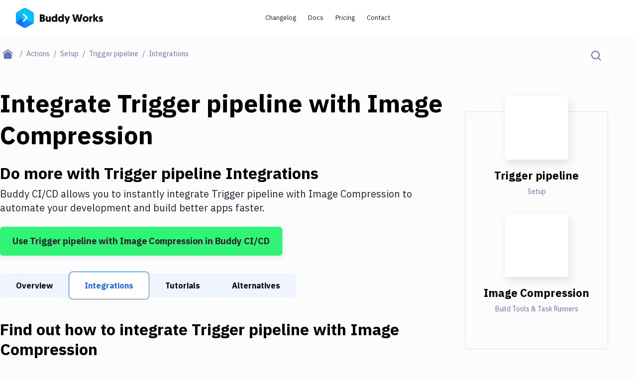

--- FILE ---
content_type: text/html; charset=utf-8
request_url: https://buddy.works/actions/trigger-pipeline/integrations/image-compression
body_size: 31657
content:
<!DOCTYPE html><html lang="en"><head><meta charSet="utf-8" data-next-head=""/><meta name="viewport" content="width=device-width" data-next-head=""/><script src="//accounts.google.com/gsi/client" async=""></script><meta name="twitter:card" content="summary_large_image" data-next-head=""/><meta name="twitter:site" content="@useBuddy" data-next-head=""/><meta property="og:type" content="website" data-next-head=""/><meta property="og:image" content="https://buddy.works/assets/images/og-social-image.png?260924" data-next-head=""/><meta property="og:image:alt" content="Buddy: The DevOps Automation Platform" data-next-head=""/><meta property="og:image:width" content="1200" data-next-head=""/><meta property="og:image:height" content="630" data-next-head=""/><meta property="og:locale" content="en_US" data-next-head=""/><meta property="og:site_name" content="Buddy" data-next-head=""/><meta property="fb:admins" content="716216558" data-next-head=""/><meta property="og:logo" content="https://buddy.works/assets/images/og-logo.png" data-next-head=""/><meta name="twitter:image" content="https://buddy.works/assets/images/og-social-image.png?260924" data-next-head=""/><title data-next-head="">Automate Trigger pipeline with Image Compression Integration in 2 minutes with Buddy</title><meta name="robots" content="index,follow" data-next-head=""/><meta name="description" content="Set up Trigger pipeline and Image Compression with Git push triggers. Buddy&#x27;s CI/CD automation makes it easy to connect Discord and Telegram. It&#x27;s free." data-next-head=""/><meta property="og:title" content="Automate Trigger pipeline with Image Compression Integration in 2 minutes with Buddy" data-next-head=""/><meta property="og:description" content="Set up Trigger pipeline and Image Compression with Git push triggers. Buddy&#x27;s CI/CD automation makes it easy to connect Discord and Telegram. It&#x27;s free." data-next-head=""/><meta property="og:url" content="https://buddy.works/actions/image-compression/integrations/trigger-pipeline" data-next-head=""/><link rel="canonical" href="https://buddy.works/actions/image-compression/integrations/trigger-pipeline" data-next-head=""/><link rel="alternate" type="application/rss+xml" href="/rss.xml"/><link rel="preload" href="/_next/static/media/03fc1b4a8d284b5e-s.p.af4fcd24.woff2" as="font" type="font/woff2" crossorigin="anonymous" data-next-font="size-adjust"/><link rel="preload" href="/_next/static/media/99e609270109b47d-s.p.64b9304e.woff2" as="font" type="font/woff2" crossorigin="anonymous" data-next-font="size-adjust"/><link rel="preload" href="/_next/static/media/effe91970fc4db64-s.p.19510058.woff2" as="font" type="font/woff2" crossorigin="anonymous" data-next-font="size-adjust"/><link rel="preload" href="/_next/static/media/23b7a97ae3b5c134-s.p.2902b61f.woff2" as="font" type="font/woff2" crossorigin="anonymous" data-next-font="size-adjust"/><link rel="preload" href="/_next/static/media/a7e15459c1805da0-s.p.ec654d65.woff2" as="font" type="font/woff2" crossorigin="anonymous" data-next-font="size-adjust"/><link rel="preload" href="/_next/static/chunks/148adc67992e3b50.css" as="style"/><link rel="preload" href="/_next/static/chunks/2cdc761468903b50.css" as="style"/><link rel="preload" href="/_next/static/chunks/99389dd03c34d00b.css" as="style"/><script type="application/ld+json" data-next-head="">{"@context":"https://schema.org","@type":"BreadcrumbList","itemListElement":[{"@type":"ListItem","position":1,"item":"https://buddy.works","name":"Home"},{"@type":"ListItem","position":2,"item":"https://buddy.works/actions","name":"Actions"},{"@type":"ListItem","position":3,"item":"https://buddy.works/actions/setup","name":"Setup"},{"@type":"ListItem","position":4,"item":"https://buddy.works/actions/trigger-pipeline","name":"Trigger pipeline"},{"@type":"ListItem","position":5,"item":"https://buddy.works/actions/trigger-pipeline/integrations","name":"Trigger pipeline Integrations"},{"@type":"ListItem","position":6,"item":"https://buddy.works/actions/trigger-pipeline/integrations/image-compression","name":"Image Compression"}]}</script><script>
                        (function(w,d,s,l,i){w[l]=w[l]||[];w[l].push({'gtm.start':
                        new Date().getTime(),event:'gtm.js'});var f=d.getElementsByTagName(s)[0],
                        j=d.createElement(s),dl=l!='dataLayer'?'&l='+l:'';j.defer=true;j.src=
                        'https://www.googletagmanager.com/gtm.js?id='+i+dl;f.parentNode.insertBefore(j,f);
                        })(window,document,'script','dataLayer','GTM-TMPRB52');
                      </script><script type="text/javascript">
                window.clientIp = "92.222.108.125";
                window.clientHeaders = {"host":"buddy.works","accept":"*/*","x-forwarded-for":"92.222.108.125, 64.252.82.44","user-agent":"Mozilla/5.0 (compatible; AhrefsBot/7.0; +http://ahrefs.com/robot/)","via":"2.0 4284fd77f755f22ec793b21e3fc7e1a0.cloudfront.net (CloudFront)","x-amz-cf-id":"0wrL3DFo8_KwvUhuWYq9cdMZCSK42lhugXzn26tZTXNP41l-Nu16ug==","x-forwarded-proto":"https","accept-encoding":"identity","connection":"close","x-forwarded-host":"buddy.works","x-forwarded-port":"3001"};
                window.clientRemoteAddress = undefined;
              </script><link rel="stylesheet" href="/_next/static/chunks/148adc67992e3b50.css" data-n-g=""/><link rel="stylesheet" href="/_next/static/chunks/2cdc761468903b50.css" data-n-g=""/><link rel="stylesheet" href="/_next/static/chunks/99389dd03c34d00b.css" data-n-p=""/><noscript data-n-css=""></noscript><script src="/_next/static/chunks/6127cabc38e53df5.js" defer=""></script><script src="/_next/static/chunks/b6f9b60140cff54e.js" defer=""></script><script src="/_next/static/chunks/526bd91b1eaf914f.js" defer=""></script><script src="/_next/static/chunks/c81ae1818aeebeec.js" defer=""></script><script src="/_next/static/chunks/93b5149ff0edfd39.js" defer=""></script><script src="/_next/static/chunks/6c461be63a8708b1.js" defer=""></script><script src="/_next/static/chunks/f5b49817b4d5050c.js" defer=""></script><script src="/_next/static/chunks/e4def42e9d9d138e.js" defer=""></script><script src="/_next/static/chunks/turbopack-7085d97ae3401e27.js" defer=""></script><script src="/_next/static/chunks/0fc25b58269f98b5.js" defer=""></script><script src="/_next/static/chunks/6f15e6dd4491617b.js" defer=""></script><script src="/_next/static/chunks/591aff6fd4011a71.js" defer=""></script><script src="/_next/static/chunks/f6d7141940d7563f.js" defer=""></script><script src="/_next/static/chunks/23b95af2abf64b32.js" defer=""></script><script src="/_next/static/chunks/1cba827e60c35722.js" defer=""></script><script src="/_next/static/chunks/2832b96f4050d6b9.js" defer=""></script><script src="/_next/static/chunks/79b21db61c93012b.js" defer=""></script><script src="/_next/static/chunks/b07ba9387b8547b6.js" defer=""></script><script src="/_next/static/chunks/turbopack-6814802936be1695.js" defer=""></script><script src="/_next/static/g28fM5UnieoUhHDuHWTgE/_ssgManifest.js" defer=""></script><script src="/_next/static/g28fM5UnieoUhHDuHWTgE/_buildManifest.js" defer=""></script></head><body><noscript>
                    <iframe src="https://www.googletagmanager.com/ns.html?id=GTM-TMPRB52" height="0" width="0" style="display:none;visibility:hidden"></iframe>
                  </noscript><div id="__next"><div class="font-ibm text-primary-800 ibm_plex_sans_416a4782-module__Vjtlra__variable"><header class="z-50 w-full bg-white/80 backdrop-blur transition-shadow xl:space-y-8 sticky top-0 h-[72px] max-xl:fixed"><div class="menu-container-inner mx-auto border-border max-xl:border-b h-full "><div class="flex h-full items-center justify-between gap-1 px-6 py-4 lg:px-8"><div class="flex grow items-center gap-3"><div class="relative"><a aria-label="Go to homepage" href="/"><svg xmlns="http://www.w3.org/2000/svg" width="175" height="40" fill="none" class="max-xl:hidden"><path fill="#1A86FD" fill-rule="evenodd" d="M15.337.728a5.41 5.41 0 0 1 5.42 0c3.41 1.966 9.212 5.318 12.621 7.285a5.44 5.44 0 0 1 2.716 4.702v14.57c0 1.94-1.04 3.732-2.716 4.703-3.41 1.966-9.21 5.318-12.62 7.284a5.41 5.41 0 0 1-5.421 0c-3.41-1.966-9.222-5.318-12.62-7.284A5.42 5.42 0 0 1 0 27.285v-14.57a5.42 5.42 0 0 1 2.716-4.702c3.399-1.967 9.211-5.32 12.62-7.285" clip-rule="evenodd"></path><mask id="buddy-works_svg__a" width="37" height="40" x="0" y="0" maskUnits="userSpaceOnUse" style="mask-type:luminance"><path fill="#fff" d="M15.337.728a5.41 5.41 0 0 1 5.42 0c3.41 1.966 9.212 5.318 12.621 7.285a5.44 5.44 0 0 1 2.716 4.702v14.57c0 1.94-1.04 3.732-2.716 4.703-3.41 1.966-9.21 5.318-12.62 7.284a5.41 5.41 0 0 1-5.421 0c-3.41-1.966-9.222-5.318-12.62-7.284A5.42 5.42 0 0 1 0 27.285v-14.57a5.42 5.42 0 0 1 2.716-4.702c3.399-1.967 9.211-5.32 12.62-7.285"></path></mask><g fill-rule="evenodd" clip-rule="evenodd" mask="url(#buddy-works_svg__a)"><path fill="#1A67FD" d="m-.187 30.578 9.6-10.424 8.673 20.843z"></path><path fill="#0DA7FE" d="M9.413 20.154-.058 9.66l-.129 20.918z"></path><path fill="#05BBFF" d="M9.412 20.154 19.83-4.878-.059 9.66z"></path><path fill="#00C9FF" d="m18.086-.689 18.052 31.265L9.413 20.154"></path><path fill="#1A86FD" d="m18.086 41.033 18.052-10.455L9.413 20.154z"></path><path fill="#05BBFF" d="M36.138 30.576V7.226L18.086-.688z"></path><path fill="#1A67FD" fill-opacity="0.5" d="M14.306 13.09a1.62 1.62 0 0 1 2.291 0l6.444 6.445a1.63 1.63 0 0 1 0 2.304l-6.444 6.444a1.62 1.62 0 0 1-2.291 0 1.62 1.62 0 0 1 0-2.291l5.305-5.305-5.305-5.306a1.62 1.62 0 0 1 0-2.29"></path><path fill="#D6FFFF" d="M23.05 20.802a1.62 1.62 0 0 0 0-2.288 1.623 1.623 0 0 0-2.295 0l-6.45 6.45a1.62 1.62 0 0 0 0 2.289 1.62 1.62 0 0 0 2.294 0z"></path><path fill="#D6FFFF" d="M16.602 12.066a1.627 1.627 0 0 0-2.3 0c-.63.63-.63 1.652 0 2.282l6.45 6.45a1.626 1.626 0 0 0 2.3.001c.63-.63.631-1.652 0-2.282z"></path></g><path fill="#0A0D16" d="M170.499 27.985c-2.1 0-3.591-1.008-4.242-1.89l1.974-1.91c.588.524 1.323.965 2.436.965.672 0 .987-.21.987-.609 0-1.26-5.04-.714-5.04-4.725 0-2.12 1.848-3.402 4.242-3.402 2.1 0 3.297 1.008 3.948 1.89l-2.268 1.785c-.336-.336-.966-.86-1.827-.86-.504 0-.798.21-.798.545 0 1.386 5.082.588 5.082 4.578 0 2.247-1.974 3.633-4.494 3.633M165.657 16.687l-3.549 5.04 3.843 5.985h-4.116l-3.087-5.145v5.145h-3.507V12.53h3.507v8.59l2.982-4.432zM153.831 16.414v3.57a4 4 0 0 0-.567-.042c-1.701 0-2.268 1.24-2.268 2.898v4.872h-3.507V16.687h3.423v1.47c.525-1.07 1.554-1.743 2.919-1.743M134.002 22.231c0-3.339 2.583-5.817 5.985-5.817 3.549 0 6.048 2.436 6.048 5.775 0 3.318-2.562 5.796-6.048 5.796-3.507 0-5.985-2.436-5.985-5.754m3.507 0c0 1.596 1.05 2.667 2.478 2.667 1.449 0 2.541-1.134 2.541-2.709 0-1.617-1.113-2.688-2.541-2.688-1.449 0-2.478 1.113-2.478 2.73M125.802 27.712l-2.373-9.24-2.373 9.24h-4.074l-3.822-14.7h3.843l2.226 10.353 2.583-10.353h3.234l2.583 10.353 2.226-10.353h3.843l-3.822 14.7zM108.73 16.687l-5.46 14.784h-3.318l1.491-4.116-4.117-10.668h3.76l1.953 6.342 2.037-6.342zM92.79 22.231c0-1.743-.986-2.73-2.372-2.73-1.428 0-2.373 1.113-2.373 2.73 0 1.638.966 2.688 2.373 2.688 1.512 0 2.373-1.218 2.373-2.688m.127 5.481v-.86c-.315.356-1.365 1.133-2.982 1.133-3.171 0-5.397-2.394-5.397-5.775 0-3.423 2.016-5.796 5.208-5.796 1.68 0 2.709.84 2.94 1.113V12.53h3.507v15.183zM79.666 22.231c0-1.743-.987-2.73-2.373-2.73-1.428 0-2.374 1.113-2.374 2.73 0 1.638.966 2.688 2.374 2.688 1.511 0 2.372-1.218 2.372-2.688m.126 5.481v-.86c-.316.356-1.365 1.133-2.983 1.133-3.17 0-5.397-2.394-5.397-5.775 0-3.423 2.016-5.796 5.209-5.796 1.68 0 2.709.84 2.94 1.113V12.53h3.506v15.183zM63.549 16.687v6.573c0 1.029.609 1.575 1.449 1.575.966 0 1.512-.693 1.512-1.575v-6.573h3.507v11.025h-3.423v-1.134c-.42.651-1.386 1.407-2.772 1.407-3.444 0-3.78-2.94-3.78-5.187v-6.111zM58.573 23.323c0 2.982-2.247 4.39-5.06 4.39h-5.419v-14.7h5.25c2.982 0 4.767 1.427 4.767 3.947 0 1.26-.588 2.478-1.596 3.045 1.45.61 2.058 1.806 2.058 3.318m-5.145-1.7h-1.764v3.002h1.743c.945 0 1.47-.672 1.47-1.512 0-.882-.504-1.49-1.449-1.49m-.273-5.545h-1.49v2.667h1.532c.82 0 1.26-.567 1.26-1.365 0-.777-.42-1.302-1.302-1.302"></path></svg><svg xmlns="http://www.w3.org/2000/svg" width="36" height="40" fill="none" class="xl:hidden"><mask id="buddy-mobile_svg__a" width="36" height="40" x="0" y="0" maskUnits="userSpaceOnUse" style="mask-type:alpha"><path fill="#0DA7FE" d="M16.401.422a3.24 3.24 0 0 1 3.198 0L34.4 8.846A3.14 3.14 0 0 1 36 11.576v16.848c0 1.126-.61 2.167-1.599 2.73L19.6 39.578a3.24 3.24 0 0 1-3.198 0L1.6 31.154A3.14 3.14 0 0 1 0 28.424V11.576c0-1.126.61-2.167 1.599-2.73z"></path></mask><g mask="url(#buddy-mobile_svg__a)"><path fill="#0DA7FE" fill-rule="evenodd" d="M16.401.422a3.24 3.24 0 0 1 3.198 0L34.4 8.846A3.14 3.14 0 0 1 36 11.576v16.848c0 1.126-.61 2.167-1.599 2.73L19.6 39.578a3.24 3.24 0 0 1-3.198 0L1.6 31.154A3.14 3.14 0 0 1 0 28.424V11.576c0-1.126.61-2.167 1.599-2.73z" clip-rule="evenodd"></path></g><mask id="buddy-mobile_svg__b" width="36" height="40" x="0" y="0" maskUnits="userSpaceOnUse" style="mask-type:alpha"><path fill="#1A67FD" d="M16.401.422a3.24 3.24 0 0 1 3.198 0L34.4 8.846A3.14 3.14 0 0 1 36 11.576v16.848c0 1.126-.61 2.167-1.599 2.73L19.6 39.578a3.24 3.24 0 0 1-3.198 0L1.6 31.154A3.14 3.14 0 0 1 0 28.424V11.576c0-1.126.61-2.167 1.599-2.73z"></path></mask><g mask="url(#buddy-mobile_svg__b)"><path fill="#1A67FD" fill-rule="evenodd" d="M0 30.246 9.349 20 18 40.488z" clip-rule="evenodd"></path></g><mask id="buddy-mobile_svg__c" width="36" height="40" x="0" y="0" maskUnits="userSpaceOnUse" style="mask-type:alpha"><path fill="#0DA7FE" d="M16.401.422a3.24 3.24 0 0 1 3.198 0L34.4 8.846A3.14 3.14 0 0 1 36 11.576v16.848c0 1.126-.61 2.167-1.599 2.73L19.6 39.578a3.24 3.24 0 0 1-3.198 0L1.6 31.154A3.14 3.14 0 0 1 0 28.424V11.576c0-1.126.61-2.167 1.599-2.73z"></path></mask><g mask="url(#buddy-mobile_svg__c)"><path fill="#0DA7FE" fill-rule="evenodd" d="M9.349 20 .126 9.685 0 30.246z" clip-rule="evenodd"></path></g><mask id="buddy-mobile_svg__d" width="36" height="40" x="0" y="0" maskUnits="userSpaceOnUse" style="mask-type:alpha"><path fill="#05BBFF" d="M16.401.422a3.24 3.24 0 0 1 3.198 0L34.4 8.846A3.14 3.14 0 0 1 36 11.576v16.848c0 1.126-.61 2.167-1.599 2.73L19.6 39.578a3.24 3.24 0 0 1-3.198 0L1.6 31.154A3.14 3.14 0 0 1 0 28.424V11.576c0-1.126.61-2.167 1.599-2.73z"></path></mask><g mask="url(#buddy-mobile_svg__d)"><path fill="#05BBFF" fill-rule="evenodd" d="M9.349 20 18-.488.126 9.685z" clip-rule="evenodd"></path></g><mask id="buddy-mobile_svg__e" width="36" height="40" x="0" y="0" maskUnits="userSpaceOnUse" style="mask-type:alpha"><path fill="#00C9FF" d="M16.401.422a3.24 3.24 0 0 1 3.198 0L34.4 8.846A3.14 3.14 0 0 1 36 11.576v16.848c0 1.126-.61 2.167-1.599 2.73L19.6 39.578a3.24 3.24 0 0 1-3.198 0L1.6 31.154A3.14 3.14 0 0 1 0 28.424V11.576c0-1.126.61-2.167 1.599-2.73z"></path></mask><g mask="url(#buddy-mobile_svg__e)"><path fill="#00C9FF" fill-rule="evenodd" d="m18-.488 18 30.732L9.35 20" clip-rule="evenodd"></path></g><mask id="buddy-mobile_svg__f" width="36" height="40" x="0" y="0" maskUnits="userSpaceOnUse" style="mask-type:alpha"><path fill="#1A86FD" d="M16.401.422a3.24 3.24 0 0 1 3.198 0L34.4 8.846A3.14 3.14 0 0 1 36 11.576v16.848c0 1.126-.61 2.167-1.599 2.73L19.6 39.578a3.24 3.24 0 0 1-3.198 0L1.6 31.154A3.14 3.14 0 0 1 0 28.424V11.576c0-1.126.61-2.167 1.599-2.73z"></path></mask><g mask="url(#buddy-mobile_svg__f)"><path fill="#1A86FD" fill-rule="evenodd" d="m18 40.522 18-10.276L9.35 20z" clip-rule="evenodd"></path></g><mask id="buddy-mobile_svg__g" width="36" height="40" x="0" y="0" maskUnits="userSpaceOnUse" style="mask-type:alpha"><path fill="#05BBFF" d="M16.401.422a3.24 3.24 0 0 1 3.198 0L34.4 8.846A3.14 3.14 0 0 1 36 11.576v16.848c0 1.126-.61 2.167-1.599 2.73L19.6 39.578a3.24 3.24 0 0 1-3.198 0L1.6 31.154A3.14 3.14 0 0 1 0 28.424V11.576c0-1.126.61-2.167 1.599-2.73z"></path></mask><g mask="url(#buddy-mobile_svg__g)"><path fill="#05BBFF" fill-rule="evenodd" d="M36 30.244V9.756L18-.488z" clip-rule="evenodd"></path></g><path fill="#1A67FD" fill-opacity="0.5" fill-rule="evenodd" d="m21.805 18.271 2.285 2.252-1.134 1.118-1.151 1.135-6.433 6.34-2.285-2.252 6.433-6.34-6.433-6.34 2.285-2.253z" clip-rule="evenodd"></path><path fill="#D6FFFF" fill-rule="evenodd" d="m24.09 19.513-2.285-2.253-8.718 8.593 2.285 2.253z" clip-rule="evenodd"></path><path fill="#D6FFFF" fill-rule="evenodd" d="m15.372 10.92-2.285 2.252 8.718 8.593 2.285-2.252z" clip-rule="evenodd"></path></svg></a></div></div><div class="flex"><div class="flex gap-1 transition-transform duration-500 max-xl:h-0 max-xl:-translate-x-full max-xl:opacity-0"><nav aria-label="main" itemScope="" itemType="http://schema.org/SiteNavigationElement" class="grid xl:flex hidden gap-0.5"><a itemProp="url" class="inline-block self-center whitespace-nowrap rounded-[2.75rem] px-3 py-2 text-new-custom-sm text-primary-800 transition-colors hover:bg-background-300 focus-visible:bg-background-300 max-xl:font-semibold lg:text-[0.8125rem]  " href="/blog/changelog">Changelog</a><a itemProp="url" class="inline-block self-center whitespace-nowrap rounded-[2.75rem] px-3 py-2 text-new-custom-sm text-primary-800 transition-colors hover:bg-background-300 focus-visible:bg-background-300 max-xl:font-semibold lg:text-[0.8125rem]  " href="/docs/basics/workflows">Docs</a><a itemProp="url" class="inline-block self-center whitespace-nowrap rounded-[2.75rem] px-3 py-2 text-new-custom-sm text-primary-800 transition-colors hover:bg-background-300 focus-visible:bg-background-300 max-xl:font-semibold lg:text-[0.8125rem]  " href="/pricing">Pricing</a><a itemProp="url" class="inline-block self-center whitespace-nowrap rounded-[2.75rem] px-3 py-2 text-new-custom-sm text-primary-800 transition-colors hover:bg-background-300 focus-visible:bg-background-300 max-xl:font-semibold lg:text-[0.8125rem]  " href="/contact">Contact</a></nav><div class="relative flex w-[452px] max-xl:w-full"><div class="flex gap-3 transition-opacity h-0 w-0 opacity-0 "><a href="https://buddy.works/sign-in" itemProp="url" class="inline-block w-[65px] self-center whitespace-nowrap rounded-[2.75rem] px-3 py-2 text-new-custom-sm text-primary-800 transition-colors hover:bg-background-300 focus-visible:bg-background-300 max-xl:font-semibold lg:text-[0.8125rem] lg:font-semibold">Sign in</a><a href="/self-hosted" class="relative whitespace-nowrap block text-center font-ibm border-2 border-primary-800 rounded-[56px] text-primary-800 font-semibold leading-8 transition-shadow hover:shadow-none focus-visible:shadow-none bg-background-100 shadow-button-default py-1 px-6 text-sm  max-xl-auto w-[175px] max-xl:hidden">Install Self-Hosted</a><div class="max-xl:hidden"><a href="https://buddy.works/sign-up" class="relative whitespace-nowrap block text-center font-ibm border-2 border-primary-800 rounded-[56px] text-primary-800 font-semibold leading-8 transition-shadow hover:shadow-none focus-visible:shadow-none bg-green shadow-button-green py-1 px-6 text-sm  w-[188px] max-xl:w-full">Get Started on Cloud</a></div></div><div class="flex gap-3 transition-opacity h-0 w-0 opacity-0"></div></div><div class="transition-opacity duration-1000 hidden opacity-0"><a class="block text-primary-600/75" href="/about">About</a><a href="https://x.com/useBuddy" target="_blank" rel="noreferrer noopener" class="block text-primary-600/75">X (Twitter)</a><a href="mailto:support@buddy.works" class="block text-primary-600/75">support@buddy.works</a></div></div><button type="button" class="group z-20 grid h-10 w-10 items-center justify-center rounded-full border-2 border-primary-800 shadow-[0_-3px_0_0_inset] shadow-primary-800/[12%] focus-visible:shadow-none xl:hidden" aria-label="Toggle menu"><span class="relative block w-[18px] bg-body transition-all duration-300 ease-in-out  h-px"><span class="absolute left-[3px] block h-px w-3 bg-body transition-all duration-300 ease-in-out top-[-6px] bg-body"></span><span class="absolute left-[3px] block h-px w-3 bg-body transition-all duration-300 ease-in-out bottom-[-6px] bg-body"></span></span></button></div></div></div><div class="navbar-shadow-colors pointer-events-none absolute bottom-0 left-0 right-0 mx-auto w-full max-w-screen-custom-xl transition-opacity duration-150 ease-linear before:absolute before:-bottom-2 before:left-0 before:right-0 before:h-2 before:rounded-bl-full before:rounded-br-full max-lg:before:content-none before:custom-xl:-bottom-4 before:custom-xl:h-4 opacity-0"></div></header><div class="max-xl:mt-18"><main><div class="container-full mb-4 md:mb-12 md:mt-6"><div class="flex flex-col md:flex-row md:justify-between"><nav aria-label="breadcrumbs" class="order-2 md:order-1 md:max-w-3/5 lg:max-w-4/5"><ul class="flex flex-1 items-center text-sm leading-6"><li class="whitespace-nowrap"><a class="group flex items-center text-primary after:block after:px-2 after:text-text after:content-[&#x27;/&#x27;]" aria-label="Home page" href="/"><span class="text-text group-focus-visible:text-primary"><svg xmlns="http://www.w3.org/2000/svg" fill-rule="evenodd" stroke-linejoin="round" stroke-miterlimit="2" clip-rule="evenodd" viewBox="0 0 22 20" class="ml-[14px] w-[22px] md:mx-[5px]"><path fill="currentColor" d="m10.573 4.216 8 5.456v7.53a2.01 2.01 0 0 1-2 1.998h-12c-1.097 0-2-.902-2-1.998v-7.53zm0-4.216 10.573 7.392L20 9.031l-9.427-6.594-9.427 6.594L0 7.392z"></path></svg></span></a></li><li class="whitespace-nowrap"><a class="group flex items-center text-primary after:block after:px-2 after:text-text after:content-[&#x27;/&#x27;]" href="/actions"><span class="text-text effect-underline">Actions</span></a></li><li class="whitespace-nowrap"><a class="group flex items-center text-primary after:block after:px-2 after:text-text after:content-[&#x27;/&#x27;]" href="/actions/setup"><span class="text-text effect-underline">Setup</span></a></li><li class="whitespace-nowrap"><a class="group flex items-center text-primary after:block after:px-2 after:text-text after:content-[&#x27;/&#x27;]" href="/actions/trigger-pipeline"><span class="text-text effect-underline">Trigger pipeline</span></a></li><li class="overflow-hidden overflow-ellipsis whitespace-nowrap capitalize text-text">Integrations</li></ul></nav><div class="relative order-1 mb-4 md:order-2 md:mb-0"><div class="flex w-full border-b border-disabled md:w-auto md:border-b-0 "><label for="search-input" aria-label="Click to search" class="relative flex h-12 w-full cursor-pointer items-center bg-white p-[14px] md:h-8 md:w-auto md:py-0 "><span class="flex items-center"><svg xmlns="http://www.w3.org/2000/svg" xmlns:xlink="http://www.w3.org/1999/xlink" width="20" height="20" class="text-text"><defs><path id="magnifier_svg__a" d="M8.5 0a8.5 8.5 0 0 1 6.676 13.762l4.19 4.19c.36.36.389.923.082 1.317l-.084.095c-.39.39-1.027.387-1.412.002l-4.19-4.19A8.5 8.5 0 1 1 8.5 0m0 2a6.5 6.5 0 1 0 0 13 6.5 6.5 0 0 0 0-13"></path></defs><use xlink:href="#magnifier_svg__a" fill="currentColor" fill-rule="evenodd"></use></svg></span><input aria-label="Search" id="search-input" class="h-full text-base text-text placeholder-text transition-width duration-300 ease-linear focus-visible:outline-none ml-3 w-full md:ml-0 md:w-0" type="text" placeholder="Search..." data-index="stage_guides" autoComplete="off" value=""/></label></div></div></div></div><div class="container mb-40 gap-10 custom-lg:grid custom-lg:grid-cols-action-main-layout"><aside class="custom-lg:hidden sidebar-translate fixed left-0 top-0 z-50 h-full bg-white pt-12 transition-all duration-300 ease-in-out custom-lg:static custom-lg:z-0 custom-lg:bg-transparent custom-lg:pt-0  w-0 custom-lg:w-full"><div class="remove-scrollbar h-screen overflow-y-scroll "><div class="relative transition-all duration-300 ease-in-out remove-scrollbar overflow-y-scroll  max-h-max "><h2 class="font-geomanist text-2xl lg:text-custom-4xl lg:leading-10 text-black font-bold mb-6 ml-6 mt-16 whitespace-nowrap custom-lg:ml-0">Filter By Category</h2><nav class="mb-14 ml-6 custom-lg:ml-0"><ul><li class="mb-4"><a class="whitespace-nowrap text-body transition-shadow hover:shadow-underline focus-visible:shadow-underline false" href="/actions">All</a></li><li class="mb-4"><a class="whitespace-nowrap text-body transition-shadow hover:shadow-underline focus-visible:shadow-underline false" href="/actions/transfer">Deploy to Server</a></li><li class="mb-4"><a class="whitespace-nowrap text-body transition-shadow hover:shadow-underline focus-visible:shadow-underline false" href="/actions/deploy-to-iaas">Deploy to IaaS/PaaS</a></li><li class="mb-4"><a class="whitespace-nowrap text-body transition-shadow hover:shadow-underline focus-visible:shadow-underline false" href="/actions/amazon-web-services">Amazon Web Services</a></li><li class="mb-4"><a class="whitespace-nowrap text-body transition-shadow hover:shadow-underline focus-visible:shadow-underline false" href="/actions/digitalocean">DigitalOcean</a></li><li class="mb-4"><a class="whitespace-nowrap text-body transition-shadow hover:shadow-underline focus-visible:shadow-underline false" href="/actions/google-cloud-platform">Google Cloud Platform</a></li><li class="mb-4"><a class="whitespace-nowrap text-body transition-shadow hover:shadow-underline focus-visible:shadow-underline false" href="/actions/build-actions">Build Actions</a></li><li class="mb-4"><a class="whitespace-nowrap text-body transition-shadow hover:shadow-underline focus-visible:shadow-underline false" href="/actions/build-tools">Build Tools &amp; Task Runners</a></li><li class="mb-4"><a class="whitespace-nowrap text-body transition-shadow hover:shadow-underline focus-visible:shadow-underline false" href="/actions/services">Services</a></li><li class="mb-4"><a class="whitespace-nowrap text-body transition-shadow hover:shadow-underline focus-visible:shadow-underline false" href="/actions/static-site-generators">Static Site Generators</a></li><li class="mb-4"><a class="whitespace-nowrap text-body transition-shadow hover:shadow-underline focus-visible:shadow-underline false" href="/actions/download">Download</a></li><li class="mb-4"><a class="whitespace-nowrap text-body transition-shadow hover:shadow-underline focus-visible:shadow-underline false" href="/actions/docker">Docker</a></li><li class="mb-4"><a class="whitespace-nowrap text-body transition-shadow hover:shadow-underline focus-visible:shadow-underline false" href="/actions/kubernetes">Kubernetes</a></li><li class="mb-4"><a class="whitespace-nowrap text-body transition-shadow hover:shadow-underline focus-visible:shadow-underline false" href="/actions/android">Android</a></li><li class="mb-4"><a class="whitespace-nowrap text-body transition-shadow hover:shadow-underline focus-visible:shadow-underline font-bold shadow-underline" href="/actions/setup">Setup</a></li><li class="mb-4"><a class="whitespace-nowrap text-body transition-shadow hover:shadow-underline focus-visible:shadow-underline false" href="/actions/devops">DevOps</a></li><li class="mb-4"><a class="whitespace-nowrap text-body transition-shadow hover:shadow-underline focus-visible:shadow-underline false" href="/actions/version-control">Delivery to Version Control</a></li><li class="mb-4"><a class="whitespace-nowrap text-body transition-shadow hover:shadow-underline focus-visible:shadow-underline false" href="/actions/code-quality">Code Quality &amp; Review</a></li><li class="mb-4"><a class="whitespace-nowrap text-body transition-shadow hover:shadow-underline focus-visible:shadow-underline false" href="/actions/notifications">Notifications</a></li><li class="mb-4"><a class="whitespace-nowrap text-body transition-shadow hover:shadow-underline focus-visible:shadow-underline false" href="/actions/performance-monitoring">Performance &amp; App Monitoring</a></li><li class="mb-4"><a class="whitespace-nowrap text-body transition-shadow hover:shadow-underline focus-visible:shadow-underline false" href="/actions/uptime-monitoring">Uptime Monitoring</a></li><li class="mb-4"><a class="whitespace-nowrap text-body transition-shadow hover:shadow-underline focus-visible:shadow-underline false" href="/actions/git-hosting-services">Git Hosting Services</a></li><li class="mb-4"><a class="whitespace-nowrap text-body transition-shadow hover:shadow-underline focus-visible:shadow-underline false" href="/actions/virtual-machine">Virtual Machine</a></li></ul></nav></div></div></aside><div class="sidebar-overlay "><article class="mb-8"><h1 class="font-geomanist text-2xl custom-xl:text-custom-5xl md:leading-[64px] text-black font-black mb-6">Integrate <!-- -->Trigger pipeline<!-- --> with <!-- -->Image Compression</h1><p class="font-geomanist text-2xl lg:text-custom-4xl lg:leading-10 text-black font-bold mb-2">Do more with <!-- -->Trigger pipeline<!-- --> Integrations</p><p class="mb-6 text-xl leading-7">Buddy CI/CD allows you to instantly integrate <!-- -->Trigger pipeline<!-- --> with <!-- -->Image Compression<!-- --> to automate your development and build better apps faster.</p><a href="https://buddy.works/sign-up" class="inline-flex items-center justify-center font-bold border-[1px] shadow-custom-s transition-shadow hover:shadow-custom-xl focus-visible:shadow-custom-xl py-3 px-6 xl:text-lg xl:leading-8     bg-custom-success text-body border-transparent rounded-md text-center ">Use <!-- -->Trigger pipeline<!-- --> with <!-- -->Image Compression<!-- --> in Buddy CI/CD</a></article><div class="relative mb-10 flex h-12 w-full items-center after:pointer-events-none after:absolute after:-right-4 after:bottom-0 after:left-3/4 after:top-0 after:bg-gradient-to-r after:from-transparent after:to-white md:h-14 md:after:hidden"><div class="remove-scrollbar relative flex h-12 w-full items-center md:h-14 undefined  indiana-scroll-container"><a class="z-0 whitespace-nowrap px-4 font-bold first-of-type:rounded-l-lg last-of-type:rounded-r-lg focus-visible:text-primary xl:px-8 h-10 bg-gray-lighter leading-10 text-black md:h-12 md:leading-[48px]" href="/actions/trigger-pipeline">Overview</a><a class="z-0 whitespace-nowrap px-4 font-bold first-of-type:rounded-l-lg last-of-type:rounded-r-lg focus-visible:text-primary xl:px-8 h-12 rounded-lg bg-white leading-[48px] text-primary outline-offset-0 ring-1 ring-inset ring-primary md:h-14 md:leading-[56px]" href="/actions/trigger-pipeline/integrations">Integrations</a><a class="z-0 whitespace-nowrap px-4 font-bold first-of-type:rounded-l-lg last-of-type:rounded-r-lg focus-visible:text-primary xl:px-8 h-10 bg-gray-lighter leading-10 text-black md:h-12 md:leading-[48px]" href="/actions/trigger-pipeline/tutorials">Tutorials</a><a class="z-0 whitespace-nowrap px-4 font-bold first-of-type:rounded-l-lg last-of-type:rounded-r-lg focus-visible:text-primary xl:px-8 h-10 bg-gray-lighter leading-10 text-black md:h-12 md:leading-[48px]" href="/actions/trigger-pipeline/alternatives">Alternatives</a></div></div><section class="mb-20 custom-lg:mb-0"><h2 class="font-geomanist text-2xl lg:text-custom-4xl lg:leading-10 text-black font-bold mb-20">Find out how to integrate <!-- -->Trigger pipeline<!-- --> with <!-- -->Image Compression</h2><div class="relative mb-12 rounded-lg bg-gray-lighter px-6 pb-8 pt-20 lg:px-8 lg:pb-16"><div class="flex w-full justify-center absolute -top-11 left-0"><div class="mx-auto flex justify-center rounded-lg bg-white py-4 shadow-custom-l"><div class="mx-3 flex h-14 w-14 items-center justify-center"></div><div class="flex flex-col items-center justify-center text-light-blue"><svg xmlns="http://www.w3.org/2000/svg" fill-rule="evenodd" stroke-linejoin="round" stroke-miterlimit="2" clip-rule="evenodd" viewBox="0 0 32 32" class="w-6 rotate-180"><path fill="currentColor" d="M20.667 21.754 18.8 23.667l-7.466-7.652.34-.348-.34-.348L18.8 7.667l1.867 1.913-5.94 6.086z"></path></svg><svg xmlns="http://www.w3.org/2000/svg" fill-rule="evenodd" stroke-linejoin="round" stroke-miterlimit="2" clip-rule="evenodd" viewBox="0 0 32 32" class="w-6"><path fill="currentColor" d="M20.667 21.754 18.8 23.667l-7.466-7.652.34-.348-.34-.348L18.8 7.667l1.867 1.913-5.94 6.086z"></path></svg></div><div class="mx-3 flex h-14 w-14 items-center justify-center"></div></div></div><p class="my-5">In a matter of minutes and without a single line of code, Buddy allows you to connect <!-- -->Trigger pipeline<!-- --> <!-- -->and <!-- -->Image Compression<!-- -->. Are you ready to find your productivity superpowers?</p><div class="relative mb-10 pl-4"><span class="absolute left-0 top-3 h-full w-[2px] bg-light-blue"></span><div class="mb-6"><p class="relative mb-2 flex items-center text-xl font-bold leading-8 before:absolute before:left-[-19px] before:h-2 before:w-2 before:rounded-full before:bg-primary">When this happens...</p><div class="flex items-center"><div class="mr-3 grid justify-items-center"><figure class="flex h-12 w-12 items-center justify-center bg-timeline-ring bg-contain bg-no-repeat md:h-20 md:w-20"></figure></div><p class="overflow-hidden text-ellipsis whitespace-nowrap text-sm md:text-xl ">GitHub Push / Bitbucket Push / Git Push</p></div></div><div class="mb-6"><p class="relative mb-2 flex items-center text-xl font-bold leading-8 before:absolute before:left-[-19px] before:h-2 before:w-2 before:rounded-full before:bg-primary">Then do this...</p><div class="flex items-center"><div class="mr-3 grid justify-items-center"><figure class="flex h-12 w-12 items-center justify-center bg-timeline-ring bg-contain bg-no-repeat md:h-20 md:w-20"></figure></div><p class="overflow-hidden text-ellipsis whitespace-nowrap text-sm md:text-xl ">Trigger pipeline</p></div><div class="flex items-center"><div class="mr-3 grid justify-items-center"><svg xmlns="http://www.w3.org/2000/svg" fill-rule="evenodd" stroke-linejoin="round" stroke-miterlimit="2" clip-rule="evenodd" viewBox="0 0 32 32" class="inline-block w-5 -rotate-90 text-light-blue md:w-6"><path fill="currentColor" d="M20.667 21.754 18.8 23.667l-7.466-7.652.34-.348-.34-.348L18.8 7.667l1.867 1.913-5.94 6.086z"></path></svg><figure class="flex h-12 w-12 items-center justify-center bg-timeline-ring bg-contain bg-no-repeat md:h-20 md:w-20"></figure></div><p class="overflow-hidden text-ellipsis whitespace-nowrap text-sm md:text-xl mt-5">Image Compression</p></div></div></div><div class="text-center"><a href="https://buddy.works/sign-up" class="inline-flex items-center justify-center font-bold border-[1px] shadow-custom-s transition-shadow hover:shadow-custom-xl focus-visible:shadow-custom-xl py-3 px-6 xl:text-lg xl:leading-8     bg-primary text-white focus-visible:border-primary-darker border-transparent rounded-md text-center ">Try It - Get Started Free Now!</a></div></div><div><p class="mb-4">Automate building with Trigger pipeline and Image Compression on every push to GitHub, recurrently or manually.
Set up the Continuous Integration and Delivery (CI/CD) workflow with GitHub, Trigger pipeline, Image Compression and Buddy in minutes. Build test &amp; deploy instantly. Turn DevOps into NoOps with Buddy&#x27;s automation.</p><h2 id="how-it-works" class="font-geomanist text-2xl lg:text-custom-4xl lg:leading-10 text-black font-bold group flex w-full scroll-mt-custom items-center mb-4 mt-10">How it Works<span class="ml-2 opacity-0 transition-opacity focus-within:opacity-100 group-hover:opacity-100"><a class="text-text hover:text-primary" href="#how-it-works" title="Copy link"><svg width="32" height="32" viewBox="0 0 32 32" fill="none" xmlns="http://www.w3.org/2000/svg"><rect x="0.5" y="0.5" width="31" height="31" rx="3.5" stroke="#CFCDC8"></rect><path fill-rule="evenodd" clip-rule="evenodd" d="M20 15L20 13L19 13L19 11L17 11L17 10L15 10L13 10L11 10L9 10L9 11L7 11L7 13L6 13L6 15L6 17L7 17L7 19L9 19L9 20L11 20L11 18L9 18L9 17L8 17L8 15L8 13L9 13L9 12L11 12L13 12L15 12L17 12L17 13L18 13L18 15L18 17L17 17L17 18L15 18L15 20L17 20L17 19L19 19L19 17L20 17L20 15Z" fill="#1D2130"></path><path fill-rule="evenodd" clip-rule="evenodd" d="M26 18L26 16L25 16L25 14L23 14L23 13L21 13L21 15L23 15L23 16L24 16L24 18L24 20L23 20L23 21L21 21L19 21L17 21L15 21L15 20L14 20L14 18L14 16L15 16L15 15L17 15L17 13L15 13L15 14L13 14L13 16L12 16L12 18L12 20L13 20L13 22L15 22L15 23L17 23L19 23L21 23L23 23L23 22L25 22L25 20L26 20L26 18Z" fill="#1D2130"></path></svg></a></span></h2><ul class="mb-6 list-disc pl-6 marker:text-body"><li class="mb-2">As soon as a push to GitHub is detected, Buddy triggers the Trigger pipeline action</li><li class="mb-2">The pipeline can be also triggered manually or recurrently</li><li class="mb-2">Once the Trigger pipeline has finished, Buddy automatically triggers Image Compression</li><li class="mb-2">Any generated artifacts will be saved to the pipeline filesystem</li></ul></div></section></div><aside><div class="sticky top-40"><article class="mb-10 mt-12 rounded border-[1px] border-custom-border px-4 pb-9"><div class=""><figure class="mx-auto mb-4 flex h-32 w-32 items-center justify-center rounded bg-white shadow-custom -mt-8"></figure><div class="flex flex-col items-center text-center"><h2 class="font-geomanist text-xl lg:text-custom-xl leading-8 text-black font-bold mb-1 text-center">Trigger pipeline</h2><p class="mb-8 text-sm leading-6 text-text">Setup</p></div></div><div class=""><figure class="mx-auto mb-4 flex h-32 w-32 items-center justify-center rounded bg-white shadow-custom "></figure><div class="flex flex-col items-center text-center"><h2 class="font-geomanist text-xl lg:text-custom-xl leading-8 text-black font-bold mb-1 text-center">Image Compression</h2><p class="mb-8 text-sm leading-6 text-text">Build Tools &amp; Task Runners</p></div></div></article></div></aside></div></main></div><footer class="bg-background-100 pt-18 font-ibm text-new-custom-sm text-primary-800  border-t border-border"><div class="new-main-container flex flex-col px-6 lg:block xl:w-[calc(100%-64px)] xl:min-w-min xl:px-0"><div class=""><div class="flex gap-x-8"><nav class="mb-12 grow md:mb-8 w-1/2" aria-label="Resources"><div class="relative z-2 flex bg-background-100 pr-2 after:absolute after:bottom-0 after:-z-1 after:w-full after:bg-stripe after:bg-repeat-x after:h-full mb-4 !pb-0 font-medium leading-6"><div class="relative inline-block bg-background-100 py-0.5 pr-3 !py-0"><div class="relative"><p class="pr-1">Resources</p></div></div></div><div class="grid md:grid-cols-2"><ul><li><a rel="noopener" href="/docs/basics/workflows"><span class="effect-underline inline-block md:whitespace-nowrap effect-underline--dark text-body effect-underline--primary-800 text-sm leading-6 text-primary-800 md:text-new-custom-xs">Docs</span></a></li><li><a href="/docs/api/getting-started/overview"><span class="effect-underline inline-block md:whitespace-nowrap effect-underline--dark text-body effect-underline--primary-800 text-sm leading-6 text-primary-800 md:text-new-custom-xs">API</span></a></li><li><a href="/docs/api/terraform"><span class="effect-underline inline-block md:whitespace-nowrap effect-underline--dark text-body effect-underline--primary-800 text-sm leading-6 text-primary-800 md:text-new-custom-xs">Terraform</span></a></li><li><a href="/guides"><span class="effect-underline inline-block md:whitespace-nowrap effect-underline--dark text-body effect-underline--primary-800 text-sm leading-6 text-primary-800 md:text-new-custom-xs">Guides</span></a></li></ul><ul><li><a href="/self-hosted"><span class="effect-underline inline-block md:whitespace-nowrap effect-underline--dark text-body effect-underline--primary-800 text-sm leading-6 text-primary-800 md:text-new-custom-xs">Download Self-Hosted</span></a></li><li><a href="/security"><span class="effect-underline inline-block md:whitespace-nowrap effect-underline--dark text-body effect-underline--primary-800 text-sm leading-6 text-primary-800 md:text-new-custom-xs">Security</span></a></li><li><a href="/blog"><span class="effect-underline inline-block md:whitespace-nowrap effect-underline--dark text-body effect-underline--primary-800 text-sm leading-6 text-primary-800 md:text-new-custom-xs">Blog</span></a></li><li><a href="/tutorials"><span class="effect-underline inline-block md:whitespace-nowrap effect-underline--dark text-body effect-underline--primary-800 text-sm leading-6 text-primary-800 md:text-new-custom-xs">Tutorials</span></a></li></ul></div></nav><nav class="mb-12 grow md:mb-8 w-1/2" aria-label="Company"><div class="relative z-2 flex bg-background-100 pr-2 after:absolute after:bottom-0 after:-z-1 after:w-full after:bg-stripe after:bg-repeat-x after:h-full mb-4 !pb-0 font-medium leading-6"><div class="relative inline-block bg-background-100 py-0.5 pr-3 !py-0"><div class="relative"><p class="pr-1">Company</p></div></div></div><div class="grid md:grid-cols-3"><ul><li><a href="/about"><span class="effect-underline inline-block md:whitespace-nowrap effect-underline--dark text-body effect-underline--primary-800 text-sm leading-6 text-primary-800 md:text-new-custom-xs">About</span></a></li><li><a href="/customers"><span class="effect-underline inline-block md:whitespace-nowrap effect-underline--dark text-body effect-underline--primary-800 text-sm leading-6 text-primary-800 md:text-new-custom-xs">Customers</span></a></li><li><a href="/contact"><span class="effect-underline inline-block md:whitespace-nowrap effect-underline--dark text-body effect-underline--primary-800 text-sm leading-6 text-primary-800 md:text-new-custom-xs">Support</span></a></li><li><a href="https://x.com/useBuddy"><span class="effect-underline inline-block md:whitespace-nowrap effect-underline--dark text-body effect-underline--primary-800 text-sm leading-6 text-primary-800 md:text-new-custom-xs">X (Twitter)</span></a></li></ul><ul><li><a href="/disclosure-policy"><span class="effect-underline inline-block md:whitespace-nowrap effect-underline--dark text-body effect-underline--primary-800 text-sm leading-6 text-primary-800 md:text-new-custom-xs">Responsible Disclosure</span></a></li><li><a href="/gdpr"><span class="effect-underline inline-block md:whitespace-nowrap effect-underline--dark text-body effect-underline--primary-800 text-sm leading-6 text-primary-800 md:text-new-custom-xs">GDPR</span></a></li><li><a href="/terms-of-service"><span class="effect-underline inline-block md:whitespace-nowrap effect-underline--dark text-body effect-underline--primary-800 text-sm leading-6 text-primary-800 md:text-new-custom-xs">Terms of Service</span></a></li><li><a href="/privacy-policy"><span class="effect-underline inline-block md:whitespace-nowrap effect-underline--dark text-body effect-underline--primary-800 text-sm leading-6 text-primary-800 md:text-new-custom-xs">Privacy Policy</span></a></li></ul><div class="mt-2 pl-10 max-md:hidden"><img alt="SOC2" loading="lazy" width="261" height="260" decoding="async" data-nimg="1" class="w-[131px]" style="color:transparent" srcSet="/_next/image?url=%2Fassets%2Fimages%2Fnew%2Fsoc2-new.png&amp;w=355&amp;q=75 1x, /_next/image?url=%2Fassets%2Fimages%2Fnew%2Fsoc2-new.png&amp;w=640&amp;q=75 2x" src="/_next/image?url=%2Fassets%2Fimages%2Fnew%2Fsoc2-new.png&amp;w=640&amp;q=75"/></div></div></nav></div></div><div class="relative z-0 flex w-full items-center justify-between max-md:flex-col max-md:text-center md:mt-4 md:gap-4"><div class="pl-5 md:hidden"><img alt="SOC2" loading="lazy" width="261" height="260" decoding="async" data-nimg="1" class="w-[131px]" style="color:transparent" srcSet="/_next/image?url=%2Fassets%2Fimages%2Fnew%2Fsoc2-new.png&amp;w=355&amp;q=75 1x, /_next/image?url=%2Fassets%2Fimages%2Fnew%2Fsoc2-new.png&amp;w=640&amp;q=75 2x" src="/_next/image?url=%2Fassets%2Fimages%2Fnew%2Fsoc2-new.png&amp;w=640&amp;q=75"/></div><p class="mx-md:mb-2 inline-block text-nowrap text-sm text-primary-600/70 max-md:order-2 md:text-new-custom-xs">© <!-- -->2026</p><div class="h-0.5 w-full bg-stripe max-md:hidden"></div><a href="https://status.buddy.works" target="_blank" rel="noopener noreferrer" class="flex items-center gap-1"><span class="effect-underline effect-underline--green inline-block text-sm leading-6 text-[#089E6E] md:text-new-custom-xs">All systems are operational</span><svg xmlns="http://www.w3.org/2000/svg" width="19" height="18" fill="none"><circle cx="9.334" cy="9" r="6.75" fill="#17D369"></circle><path stroke="#FCFCFD" stroke-linecap="round" d="m6.334 9.063 1.507 1.49a1 1 0 0 0 1.406 0L12.334 7.5"></path></svg></a></div><svg xmlns="http://www.w3.org/2000/svg" fill="none" viewBox="0 0 1202 105" class="mt-16 w-full max-lg:hidden"><path stroke="#D5D9E8" d="m1116.26 126.569 20.42-20.415c5.97 4.044 13.48 7.126 21.76 7.126 5.01 0 6.93-1.733 6.93-3.659 0-8.474-45.84-4.815-45.84-40.637 0-20.029 18.11-32.932 41.6-32.932 18.88 0 31.2 8.473 38.33 16.755l-24.07 19.066c-3.66-3.274-8.48-6.548-15.03-6.548-4.04 0-5.77 1.733-5.77 3.467 0 10.014 46.41 5.97 46.41 39.673 0 22.533-17.53 34.281-42.37 34.281-19.07 0-35.82-8.474-42.37-16.177ZM1009.02 140.242V1h37.37v77.036l23.88-39.481h41.79l-32.36 46.8 35.05 54.887h-43.91l-24.45-44.873v44.873zM996.765 36.052V72.45c-1.348-.385-3.467-.77-5.971-.77-12.518 0-19.451 7.896-19.451 21.184v47.377h-37.362V38.555h36.399V51.46c5.007-9.63 15.407-15.408 26.385-15.408ZM922.036 89.399c0 30.814-24.459 53.347-56.622 53.347s-56.621-22.533-56.621-53.347c0-30.815 24.459-53.348 56.621-53.348s56.622 22.533 56.622 53.348Zm-75.881 0c0 12.903 8.089 21.185 19.259 21.185s19.259-8.282 19.259-21.185c0-12.904-8.089-21.378-19.259-21.378s-19.259 8.474-19.259 21.378ZM733.244 140.242l-19.259-77.42-19.259 77.42h-43.525L616.342 5.429h41.021l17.911 89.555 21.57-89.555h34.281l21.57 89.555 17.911-89.555h41.022l-35.052 134.813zM525.19 174.716h-35.051l13.673-38.326-37.747-97.835h40.058l14.637 52.577 15.6-52.577h38.903zM456.691 1v139.242h-34.666v-6.548c-3.852 3.852-12.711 9.052-26 9.052-29.659 0-50.458-22.148-50.458-53.347 0-31.392 18.488-53.348 47.954-53.348 13.097 0 22.148 5.778 25.807 8.86V1zm-36.207 88.399c0-13.482-7.511-21.378-18.681-21.378-11.941 0-18.874 8.86-18.874 21.378 0 12.903 7.126 21.184 18.874 21.184 12.326 0 18.681-9.629 18.681-21.184ZM333.689 1v139.242h-34.666v-6.548c-3.852 3.852-12.711 9.052-25.999 9.052-29.659 0-50.459-22.148-50.459-53.347 0-31.392 18.489-53.348 47.955-53.348 13.096 0 22.148 5.778 25.807 8.86V1zm-36.207 88.399c0-13.482-7.511-21.378-18.681-21.378-11.94 0-18.874 8.86-18.874 21.378 0 12.903 7.126 21.184 18.874 21.184 12.326 0 18.681-9.629 18.681-21.184ZM149.554 142.746c-24.073 0-34.473-15.215-34.473-38.711v-65.48h37.362V98.45c0 7.704 4.622 11.363 10.785 11.363 7.319 0 10.785-5.007 10.785-10.785V38.555h37.363v101.687h-36.4v-9.629c-3.659 5.2-12.903 12.133-25.422 12.133ZM1 140.242V5.429h52.192c28.31 0 45.643 13.097 45.643 36.592 0 12.326-5.007 21.185-14.444 27.54 12.904 5.778 18.681 16.756 18.681 29.852 0 28.311-21.955 40.829-48.917 40.829zm38.133-83.776h11.17c6.163 0 9.437-4.237 9.437-9.822 0-5.393-3.274-9.245-9.822-9.245H39.133zm0 51.614h13.674c6.933 0 10.977-5.778 10.977-10.978 0-5.392-3.659-10.785-10.4-10.785H39.133z"></path></svg><svg xmlns="http://www.w3.org/2000/svg" fill="none" viewBox="0 0 342 30" class="mt-12 w-full lg:hidden"><path stroke="#D5D9E8" d="m316.991 36.578 5.784-5.784c1.691 1.146 3.819 2.019 6.166 2.019 1.418 0 1.964-.492 1.964-1.037 0-2.401-12.987-1.364-12.987-11.514 0-5.675 5.129-9.33 11.787-9.33 5.347 0 8.839 2.4 10.858 4.747l-6.82 5.402c-1.037-.928-2.401-1.856-4.257-1.856-1.146 0-1.637.491-1.637.983 0 2.837 13.151 1.691 13.151 11.24 0 6.385-4.966 9.713-12.005 9.713-5.402 0-10.149-2.4-12.004-4.583ZM286.606 40.452V1h10.586v21.827l6.767-11.186H315.8l-9.167 13.26 9.931 15.551h-12.442l-6.93-12.714v12.714zM283.133 10.931v10.313a6.4 6.4 0 0 0-1.691-.218c-3.547 0-5.512 2.237-5.512 6.003v13.423h-10.586V11.641h10.314v3.656c1.418-2.729 4.365-4.366 7.475-4.366ZM261.96 26.046c0 8.731-6.93 15.115-16.043 15.115s-16.042-6.384-16.042-15.115 6.93-15.115 16.042-15.115 16.043 6.385 16.043 15.115Zm-21.499 0c0 3.656 2.291 6.003 5.456 6.003s5.457-2.347 5.457-6.003-2.292-6.057-5.457-6.057-5.456 2.401-5.456 6.057ZM208.469 40.452l-5.457-21.936-5.456 21.936h-12.333l-9.876-38.197h11.623l5.074 25.374 6.112-25.374h9.713l6.111 25.374 5.075-25.374h11.623l-9.931 38.197zM149.52 50.22h-9.931l3.874-10.86-10.695-27.72h11.35l4.147 14.897 4.42-14.896h11.023zM130.112 1v39.452h-9.822v-1.855c-1.091 1.091-3.601 2.564-7.366 2.564-8.404 0-14.297-6.275-14.297-15.115 0-8.894 5.239-15.115 13.587-15.115 3.711 0 6.276 1.637 7.312 2.51V1zm-10.258 25.046c0-3.82-2.128-6.057-5.293-6.057-3.383 0-5.348 2.51-5.348 6.057 0 3.656 2.019 6.003 5.348 6.003 3.492 0 5.293-2.729 5.293-6.003ZM95.262 1v39.452H85.44v-1.855c-1.091 1.091-3.602 2.564-7.367 2.564-8.403 0-14.296-6.275-14.296-15.115 0-8.894 5.238-15.115 13.587-15.115 3.71 0 6.275 1.637 7.312 2.51V1zM85.003 26.046c0-3.82-2.128-6.057-5.293-6.057-3.383 0-5.347 2.51-5.347 6.057 0 3.656 2.019 6.003 5.347 6.003 3.493 0 5.293-2.729 5.293-6.003ZM43.09 41.161c-6.82 0-9.767-4.31-9.767-10.968V11.641h10.586v16.97c0 2.183 1.31 3.22 3.056 3.22 2.073 0 3.055-1.42 3.055-3.056V11.64h10.586v28.811H50.293v-2.728c-1.037 1.473-3.656 3.437-7.203 3.437ZM1 40.452V2.255h14.788c8.021 0 12.932 3.71 12.932 10.368 0 3.492-1.419 6.002-4.092 7.803 3.656 1.637 5.293 4.747 5.293 8.458 0 8.021-6.221 11.568-13.86 11.568zm10.804-23.737h3.165c1.746 0 2.674-1.2 2.674-2.783 0-1.527-.928-2.619-2.783-2.619h-3.056zm0 14.624h3.874c1.965 0 3.11-1.637 3.11-3.11 0-1.528-1.036-3.056-2.946-3.056h-4.038z"></path></svg></div></footer></div></div><script id="__NEXT_DATA__" type="application/json">{"props":{"pageProps":{"action":{"name":"Trigger pipeline","category":"setup","logo":"/static/images/actions/trigger-pipeline/trigger-pipeline.svg","about":"Buddy combines powerful CI/CD engine with an exceptional speed and reliability. Thanks to Docker-based architecture, you no longer have to rely on third-party plugins. Configure your pipelines, from start to finish, using just this single platform. This specific action triggers another pipeline in the selected project.","companyLink":"","customAboutName":"Buddy","canonicalWeight":1,"actionExplanation":[{"header":"Setup","image":"/static/images/actions/trigger-pipeline/explanation/setup.png","markers":[],"width":"836","height":"797"},{"header":"Variables","image":"/static/images/actions/trigger-pipeline/explanation/variables.png","markers":[],"width":"836","height":"605"},{"header":"Condition","image":"/static/images/actions/trigger-pipeline/explanation/condition.png","markers":[],"width":"836","height":"647"},{"header":"Settings","image":"/static/images/actions/trigger-pipeline/explanation/settings.png","markers":[],"width":"836","height":"590"}],"alternateCategories":[],"screenshots":[],"excludeCategories":["services"],"overview":"### What it does\n\nThis action triggers another pipeline from the same or from another project. The action allows creating waterfall-type of workflows, or to trigger another pipeline in parallel after a specific stage has been completed. It also allows a streamline management of multi-repository applications.\n\n### How it works\n\nThe action works in a similar way to manual pipeline triggering with clicking the \u003cu\u003eRun\u003c/u\u003e button, but it’s done by the action instead.\n\n### Good to know\n\nBy default, the triggered pipeline is executed with the same revision number as the parent pipeline when both are in the same project. If a pipeline from a different project is selected, it’s always triggered with the HEAD revision. The parent pipeline does not wait for the triggered pipeline to complete by default, but it can be set to wait. Creating loops is not possible. If pipeline X triggers pipeline Y, it won’t be possible to add an action triggering pipeline X in pipeline Y.\n\n\u003cActionExplanation /\u003e\n\n### Trigger Pipeline Action Features\n\n- Triggered pipeline can be run with the same revision as the parent pipeline or with HEAD when both pipelines are in the same project\n- If set, the triggering pipeline can wait for the triggered pipeline to finish before the subsequent actions in the parent pipeline are resumed. This option requires at least two concurrent pipeline executions in a workspace plan. However, when the triggered pipeline fails, the parent pipeline will be marked as failed too.\n- The triggering pipeline can pass [Environment Variables](https://buddy.works/docs/pipelines/environment-variables) to the triggered pipeline, you can specify them in the \u003cu\u003eVariables\u003c/u\u003e tab. For example, it’s possible to pass the execution ID from one pipeline to another.\n- Comment for an execution of the triggered pipeline is settable and accepts ENV VARs. To execute the child pipline with the same comments with which the parent pipeline was executed use `$BUDDY_EXECUTION_COMMENT` for the Comment.\n- Input fields: \u003cu\u003eComment\u003c/u\u003e supports ENV VARs\n- The action can be configured in [YAML mode](https://buddy.works/docs/yaml/yaml-pipelines/yaml-gui). See [${action.name} YAML parameters](https://buddy.works/docs/yaml/yaml-actions/trigger-pipeline) and [${action.name} YAML config example](https://buddy.works/docs/yaml/yaml-actions/trigger-pipeline#yaml-example-for-run-next-pipeline)\n- Buddy's [${action.name} API](https://buddy.works/docs/api/pipelines/create-manage-actions/add-action/trigger-pipeline) is supported\n- The action supports conditional execution: it can be run on each execution, only if there are changes in the repository or specific paths since the last execution, or if an environment variable has a specific value\n- Handling failures: you can either stop the execution, mark action and pipeline as \u003cu\u003efailed\u003c/u\u003e or proceed the execution, mark action as \u003cu\u003ewarning\u003c/u\u003e and jump to the next action\n\n\n\n\u003cDoMore extended={false} /\u003e\n\u003cScreenshots /\u003e\n\u003cAlternatives /\u003e\n","integrations":"\u003cDoMore extended={true} /\u003e\n\n## ${action.name} Integration Details\n\n### Here are some creative ways to use FTP with Buddy:\n\n[Upload a web site to a production server once ready](#)  \n[Update a server with a preview version for your client on every push](#)  \n[Upload a web site to a production server once ready](#)  \n[Update a server with a preview version for your client on every push](#)  \n[Upload a web site to a production server once ready](#)  \n\n### The following triggers are supported by Buddy:\n\n- On every push to GitHub / GitLab / Bitbucket \u0026 other Git repository\n- Manually\n- Recurrently\n- Advanced: tag, pull request and push to a branch (wildcards supported)\n\n\u003cIntegrationsButton /\u003e\n","id":"trigger-pipeline","type":"ACTION","useCasesCount":0,"tutorialsCount":2},"integration":{"name":"Image Compression","category":"build-tools","logo":"/static/images/actions/image-compression/image-compression.svg","about":"One of the most important factors influencing your SEO optimization is how fast your page loads. Thanks to this Buddy dedicated action you can easily compress your images without the need for the third party tools or additional scripts and libraries.","companyLink":"","canonicalWeight":2,"actionExplanation":[{"header":"Setup","image":"/static/images/actions/image-compression/explanation/setup.png","markers":[],"width":"836","height":"904"},{"header":"Condition","image":"/static/images/actions/image-compression/explanation/condition.png","markers":[],"width":"836","height":"631"},{"header":"Action","image":"/static/images/actions/image-compression/explanation/action.png","markers":[],"width":"836","height":"811"}],"useCases":[],"alternateCategories":[],"doMore":[],"excludeCategories":["services"],"overview":"### What it does\n\nOptimize website performance by compressing images before deploying them to the server\n\n### How it works\n\nThis action compresses selected images without the need of using external libraries and task runners and exports them in the selected directory in the filesystem.\n\n\u003cActionExplanation /\u003e\n\n### ${action.name} Integration Features\n\n- Supported file types: `jpg`, `png`, ,`gif` and `svg`\n- You can enter the path to the image in the \u003cu\u003eSource\u003c/u\u003e field, or select it manually bo browsing the filesystem\n- Only files that have changed since the last deployment are compressed, which allows deployment actions to use changest mechanisms and improve deployment times\n- Levels of compression: \u003cu\u003eLow\u003c/u\u003e, \u003cu\u003eMedium\u003c/u\u003e, \u003cu\u003eHigh\u003c/u\u003e\n- Buddy retains file naming and folder structure in the output directory – the relative path to the compressed image will be the same as to the image before the compression\n- By default Buddy looks for images recurrently in every subfolder\n- The action can be configured in [YAML mode](https://buddy.works/docs/yaml/yaml-pipelines/yaml-gui). See [${action.name} YAML parameters](https://buddy.works/docs/yaml/yaml-actions/compress-images) and [${action.name} YAML config example](https://buddy.works/docs/yaml/yaml-actions/compress-images#yaml-example-for-compress-images)\n- Buddy's [${action.name} API](https://buddy.works/docs/api/pipelines/create-manage-actions/add-action/compress-images) is supported\n\n### More about ${action.name}\n\n- [Blog article on the 'Compress Images' action](https://buddy.works/blog/new-feature-compress-images)\n- [Compress Images API documentation](https://buddy.works/docs/api/pipelines/create-manage-actions/add-action/compress-images)\n\n\u003cDoMore extended={true} /\u003e\n\u003cScreenshots /\u003e\n\u003cAlternatives /\u003e\n","integrations":"\u003cDoMore extended={true} /\u003e\n\n## ${action.name} Integration Details\n\n\n\n\u003cIntegrationsButton action1={ftp} action2={ftp} /\u003e\n","id":"image-compression","type":"ACTION","useCasesCount":966,"tutorialsCount":1},"actions":[{"id":"android-fastlane","logo":"/static/images/actions/android-fastlane/android-fastlane.svg","name":"Android Fastlane","category":"android","about":"Fastlane is one of the most popular release tools for mobile app. Thanks to this dedicated action, you can now easily employ Fastlane into your app deployment pipelines."},{"id":"android-sign-apk","logo":"/static/images/actions/sign-apk/android-sign.svg","name":"Sign APK","category":"android","about":"Android is an open source Linux-based mobile operating system developed by Open Handset Alliance and sponsored by Google. Its source code is called Android Open Source Project licensed under the Apache License."},{"id":"android-sign-bundle","logo":"/static/images/actions/android-sign-bundle/android-sign-bundle.svg","name":"Sign Bundle","category":"android","about":"Android is an open source Linux-based mobile operating system developed by Open Handset Alliance and sponsored by Google. Its source code is called Android Open Source Project licensed under the Apache License."},{"id":"angular-cli","logo":"/static/images/actions/angular-cli/angular-cli.svg","name":"Angular CLI","category":"build-actions","about":"Angular is a front-end framework meant mostly to develop single-page applications. This Type-Script framework is open source and developed by the Angular Team (Google). It's based off the older version of AngularJS that has been rewritten from the grounds up.","useCasesCount":462},{"id":"app-engine","logo":"/static/images/actions/app-engine/app-engine.svg","name":"Google App Engine","category":"google-cloud-platform","about":"Google App Engine is a cloud platform offered by Google, enabling developers to build and deploy scalable web applications without managing underlying infrastructure. It streamlines the development process with automated resource allocation and global reach.","useCasesCount":253},{"id":"apply-deployment","logo":"/static/images/actions/apply-deployment/apply-deployment.svg","name":"Apply Kubernetes Deployment","category":"kubernetes","about":"Kubernetes, often referred to as 'k8s' is designed by Google open-source container-orchestration system. Designed primarily for Docker (altho it can be used with any other container alternative), Kubernetes allows for easy deployments, scaling, and monitoring of your containers.","useCasesCount":253},{"id":"aurelia-cli","logo":"/static/images/actions/aurelia-cli/aurelia-cli.svg","name":"Aurelia CLI","category":"build-actions","about":"Aurelia is an open source JavaScript-based framework used for browser, mobile ,and desktop apps. Instead of being a singular framework, Aurelia serves as a collection of JS modules (e.g., metadata, binding, templating etc.). Aurelia modules are written in ECMAScript or TypeScript and can be used in any JS project.","useCasesCount":462},{"id":"aws-cli","logo":"/static/images/actions/aws-cli/aws-cli.svg","name":"AWS CLI","category":"amazon-web-services","about":"Amazon Web Services can be managed using the AWS management console or through the APIs. There is another method, however, Amazon Web Services Command Line Interface (or AWS CLI for short). AWS CLI allows you can use Linux shells, Windows PowerShell or ES2 instances straight from your terminal. ","useCasesCount":253},{"id":"aws-cli-2","logo":"/static/images/actions/aws-cli-2/aws-cli-2.svg","name":"AWS CLI version 2","category":"amazon-web-services","about":"Amazon Web Services can be managed using the AWS management console or through the APIs. There is another method, however, Amazon Web Services Command Line Interface (or AWS CLI for short). Second version of AWS CLI adds a series of new features and mechanisms.","useCasesCount":253},{"id":"aws-ecs","logo":"/static/images/actions/aws-ecs/aws-ecs.svg","name":"AWS ECS","category":"amazon-web-services","about":"Amazon Elastic Container Services (or Amazon ECS for short) is a scalable container manager  designed to support Docker containers. As a part of Amazon Web Services, ECS allows you to run your apps on EC2 managed cluster. Thanks to this solution you can use those containers as bulding blocks for your apps without the need of setting up your own cluster management infrastructure.","useCasesCount":253},{"id":"aws-s3","logo":"/static/images/actions/aws-s3/aws-s3.svg","name":"Amazon S3","category":"amazon-web-services","about":"Amazon Single Storage Service (or AWS S3 for short) is, simply put, a cloud storage. Part of Amazon Web Services, S3 offers a scalable object storage infrastructure with high availability, very low latency and over 99% SLA (Service-level Agreement) durability. ","useCasesCount":253},{"id":"azure-app-service","logo":"/static/images/actions/azure-app-service/azure-app-service.svg","name":"Azure App Service","category":"deploy-to-iaas","about":"Microsoft Azure is a cloud computing platform developed by Microsoft that allows developers to develop, deploy and manage their applications. Azure utilizes virtualization technology to emulate functions of a real CPU in a virtual machine but on a massive scale. Azure provides a wide array of services that include computing, analytics, storage and networking solutions. ","useCasesCount":253},{"id":"azure-cli","logo":"/static/images/actions/azure-cli/azure-cli.svg","name":"Azure CLI","category":"devops","about":"Microsoft Azure Command Line Interface (or Azure CLI for short) is, simply put, a PowerShell-like set of commands created to manage the resources across all your Azure services. Azure CLI is cross-platform, which menas it can be used on Windows, Mac OS and Linux devices. "},{"id":"azure-storage","logo":"/static/images/actions/azure-storage/azure-storage.svg","name":"Azure Storage","category":"deploy-to-iaas","about":"Azure storage is a recent addition to Microsoft Azure Cloud. In similar fashion to Amazon S3 or DigitalOcean Speces, Azure Cloud Storage provides a durable, secure and highly scalable object storage for Azure virtual machines. ","useCasesCount":253},{"id":"bitbucket","logo":"/static/images/actions/bitbucket/bitbucket.svg","name":"Bitbucket","category":"git-hosting-services","about":"Bitbucket is a web-based Git repository management platform developed by Atlassian. Bitbucket offers three types of services: **Bitbucket Cloud** hosted on Atlassian servers and accessed via web. **Bitbucket Server** on-premise installation on your own infrastructure and **Bitbucket Data Center** enterprise solution hosted on a number of machines in a cluster"},{"id":"bugsnag","logo":"/static/images/actions/bugsnag/bugsnag.svg","name":"Bugsnag","category":"performance-monitoring","about":"Bugsnag lets you monitor the application stability to decide if your engineering team should be building new features on your roadmap or fixing bugs to stabilize your application. Bugsnag focuses mostly on providing bug notifications that are easily identifiable, allowing teams to tackle them more efficiently."},{"id":"build-apk","logo":"/static/images/actions/build-apk/build-apk.svg","name":"Build Android APK","category":"android","about":"Android is an open source Linux-based mobile operating system developed by Open Handset Alliance and sponsored by Google. Its source code is called the Android Open Source Project licensed under the Apache License."},{"id":"build-image","logo":"/static/images/actions/build-image/build-image.svg","name":"Build Docker Image","category":"docker","about":"Docker delivers virtualized software packages in easy to use isolated environments called \"containers\". Containers allow developers to bundle up the entire application, with all the required libraries and dependencies and deploy it as a single package greatly enhancing the delivery process.","useCasesCount":966},{"id":"build-ionic-app","logo":"/static/images/actions/build-ionic-app/build-ionic-app.svg","name":"Build Ionic app","category":"android","about":"Ionic is an open-source cross,-platform software development kit used primarily for mobile app development. This framework focuses mostly on the frontend aspect of the app, such as UI controls, interactions, gestures, and animations. It can be used effectively with other libraries and frameworks like React, Vue or Angular. "},{"id":"build-react-native-app","logo":"/static/images/actions/build-react-native-app/build-react-native-app.svg","name":"Build Android React Native Application","category":"android","about":"React Native is an open-source, cross-platform JavaScript mobile application framework developed by Facebook. It is primarily used for developing Adroid, UWP, Web and iOS apps in one single language. React Native is basically a next-gen iteration of React that utilizes JavaScript code library"},{"id":"cassandra","logo":"/static/images/services/cassandra/cassandra.svg","name":"Cassandra","category":"services","about":"Apache Cassandra is a highly scalable, high-performance distributed database designed to handle large amounts of data across many commodity servers, providing high availability with no single point of failure. It is a type of NoSQL database developed by Apache Software Foundation."},{"id":"clear-cache","logo":"/static/images/actions/clear-cache/clear-cache.svg","name":"Clear Cache","category":"devops","about":"Specify which elements you want to automatically purge from your cache."},{"id":"clojure","logo":"/static/images/actions/clojure/clojure.svg","name":"Clojure","category":"build-actions","about":"Clojure is a general-purpose community-driven dialect of Lisp programming language. The main feature of Clojure are the immutable data structures that encourage developers to be precise about handling identity and its states. Clojure primary platform is Java, but there are other implementations like ClojureScript or ClojureCLR.","useCasesCount":462},{"id":"cloud-storage","logo":"/static/images/actions/cloud-storage/cloud-storage.svg","name":"Google Cloud Storage","category":"google-cloud-platform","about":"Google Cloud Storage (or GCS for short) is a powerful, cost effective and object-oriented way to store any amount of data.. Data is stored as an \"object\" - an immutable unit that can consist of any file. Objects are stored in buckets which are then connected to projects (which can be organized even further into organizations). ","useCasesCount":253},{"id":"cloudflare","logo":"/static/images/actions/cloudflare/cloudflare.svg","name":"Cloudflare","category":"devops","about":"Cloudflare a US-based web security company that provides a wide range of network content delivery services such as DDoS attack mitigation, web app firewall, authoritative DNS, public DNS resolver, domain registrar, reverse proxy and their own CDN.   "},{"id":"cloudformation","logo":"/static/images/actions/cloudformation/aws-cf.svg","name":"CloudFormation","category":"amazon-web-services","about":"CloudFormation is a simple, yet powerful, feature for managing your Amazon Web Services resources. Thanks to CloudFormation you can easily create templates that describe, in detail, the resource distribution - that way you don't have to set up each of the AWS platform individually.","useCasesCount":253},{"id":"cloudfront","logo":"/static/images/actions/cloudfront/cloudfront.svg","name":"CloudFront","category":"amazon-web-services","about":"Amazon CloudFront is a content delivery network (CDN for short) and a part of Amazon Web Services suite. CloudFront delivers various data, apps and APIs with a very low latency and superior speed. As a part of AWS, CloudFront easily integrates with other tools in the suite.","useCasesCount":253},{"id":"codedeploy","logo":"/static/images/actions/codedeploy/codedeploy.svg","name":"AWS CodeDeploy","category":"amazon-web-services","about":"AWS CodeDeploy is a part of the AWS suite aimed at making DevOps' lives easier. CodeDeloy manages deployments to EC2 or on-premise instances eliminating downtime almost entirely. CodeDeploy uploads your code as a complete set of dependencies, packages, and other necessary artifacts from your local machine to GitHub, BitBucket or S3 bucket.","useCasesCount":253},{"id":"compute-engine","logo":"/static/images/actions/compute-engine/compute-engine.svg","name":"Google Cloud Compute Engine","category":"google-cloud-platform","about":"Google Compute Engine (or GCE for short) allows developers to easily create a virtual machines. This leads to easy scaling of cost and performace. You can literally run thousands of of virtual machines that offer a stable and equal computing power for your development process.  ","useCasesCount":253},{"id":"copy-files","logo":"/static/images/actions/copy-files/copy-files.svg","name":"Copy files","category":"setup","about":"Buddy (also known as Buddy.Works) is a web-based and self-hosted continuous integration and delivery software for Git developers that can be used to build, test and deploy web sites and applications with code from GitHub, Bitbucket and GitLab. It employs Docker containers with pre-installed languages and frameworks for builds, alongside DevOps, monitoring and notification actions."},{"id":"custom-build","logo":"/static/images/actions/custom-build/custom-build.svg","name":"Custom Builds","category":"build-actions","about":"Buddy (also known as Buddy.Works) is a web-based and self-hosted continuous integration and delivery software for Git developers that can be used to build, test and deploy web sites and applications with code from GitHub, Bitbucket and GitLab. It employs Docker containers with pre-installed languages and frameworks for builds, alongside DevOps, monitoring and notification actions.","useCasesCount":462},{"id":"custom-repository","logo":"/static/images/actions/custom-repository/git.svg","name":"Private Git Server","category":"git-hosting-services","about":"Git is an open-source version control system that allows for better handling of projects. Thanks to how easy it is to learn and how fast its performance is it leaves behind other SCM tools like CVS, Perforce, ClearCase or Subversion"},{"id":"custom-service","logo":"/static/images/services/custom-service/custom-service.svg","name":"Custom Service","category":"services","about":"Buddy offers a wide variety of predefined services. Sometimes, however, we might be missing an integration vital to the user's process. With 'Custom Service' features, it is possible to add and configure your own service and use it in your Buddy builds. "},{"id":"cypress","logo":"/static/images/actions/cypress/cypress.svg","name":"Cypress","category":"build-actions","about":"Cypress is a JavaScript front end testing framework. Cypress is a complete package providing a complete framework for running automated tests. Cypress is built on top of Mocha, a feature-packed JavaScript browser test framework. Cypress also utilizes BDD/TDD assertion library and can be paired with any JS framework.  ","useCasesCount":462},{"id":"datadog","logo":"/static/images/actions/datadog/datadog.svg","name":"Datadog","category":"performance-monitoring","about":"Datadog provides a suite of tools for monitoring cloud-based applications. Datadog combines data from servers, databases, containers and other services into a single comprehensive platform, making the entire stack more transparent and easier to follow."},{"id":"datadog-service-check","logo":"/static/images/actions/datadog-service-check/datadog-check.svg","name":"Datadog Service Check","category":"performance-monitoring","about":"Datadog provides a suite of tools for monitoring cloud-based applications. Datadog combines data from servers, databases, containers and other services into a single comprehensive platform, making the entire stack more transparent and easier to follow."},{"id":"digitalocean-cdn","logo":"/static/images/actions/digitalocean-cdn/digitalocean-cdn.svg","name":"DigitalOcean CDN","category":"digitalocean","about":"DO Content Delivery Network (CDN) grants users access to servers distributed across the globed optimized to deliver content effectively. DigitalOcean is a US-based cloud infrastructure provider. DigitalOcean offers Linux-based virtual private servers (also called \"droplets\") in 12 different data center regions. DO can be managed using a web interface or DOCTL command line.","useCasesCount":253},{"id":"digitalocean-cli","logo":"/static/images/actions/digitalocean-cli/digitalocean-cli.svg","name":"DigitalOcean CLI","category":"digitalocean","about":"Official DigitalOcean CLI grants users access to almost all DigitalOcean feature directly from the terminal.","useCasesCount":253},{"id":"digitalocean-droplet","logo":"/static/images/actions/digitalocean-droplet/digitalocean-droplet.svg","name":"DigitalOcean Droplet","category":"digitalocean","about":"Digital Ocean Droplets are a, simply put, Linux virtual machines with virtualized hardware. Each droplet servers as a new server. DigitalOcean is a US-based cloud infrastructure provider. DigitalOcean offers Linux-based virtual private servers (also called \"droplets\") in 12 different data center regions. DO can be managed using a web interface or DOCTL command line.","useCasesCount":253},{"id":"discord","logo":"/static/images/actions/discord/discord.svg","name":"Discord","category":"notifications","about":"Discord is a free VoIP app that combines easy to configure chat UI with video and voice chat. Released in 2015, Discord quickly became the most popular VoIP app reporting over 250 million overall users (and over 14 million concurrent), Discord is great for coordinating teams and communities. "},{"id":"django","logo":"/static/images/actions/django/django.svg","name":"Django","category":"build-actions","about":"Django is an open-source web framework based on Python used mostly in the application development due to its templates, libraries and APIS. The main focus of Django is allowing developers to focus on implementing new features instead of constantly reviewing old ones.","useCasesCount":462},{"id":"do-spaces","logo":"/static/images/actions/do-spaces/do-spaces.svg","name":"DigitalOcean Spaces","category":"digitalocean","about":"DO Spaces is an ojbect-oriented storage that creates a cheap and stable way of storing and transferring huge amounts of data. DigitalOcean is a US-based cloud infrastructure provider. DigitalOcean offers Linux-based virtual private servers (also called \"droplets\") in 12 different data center regions. DO can be managed using a web interface or DOCTL command line.","useCasesCount":253},{"id":"docker-cli","logo":"/static/images/actions/docker-cli/docker-cli.svg","name":"Docker CLI","category":"virtual-machine","about":"This action allows you to execute Docker CLI commands directly in the pipeline"},{"id":"dockerfile-linter","logo":"/static/images/actions/dockerfile-linter/dockerfile-linter.svg","name":"Lint Dockerfile","category":"docker","about":"Docker delivers virtualized software packages in easy to use isolated environments called \"containers\". Containers allow developers to bundle up the entire application, with all the required libraries and dependencies and deploy it as a single package greatly enhancing the delivery process.","useCasesCount":966},{"id":"dotnet","logo":"/static/images/actions/dotnet/dotnet.svg","name":".NET","category":"build-actions","about":".Net is a framework developed by Microsoft used in software development. .NET allows for developing a wide range of applications, from WEB to IoT. The framework consists of various languages (C#, VB.NET, Shop, C++ and more), libraries and APIs which help in creating various types of apps.  ","useCasesCount":462},{"id":"dotnet-core","logo":"/static/images/actions/dotnet-core/dotnet-core.svg","name":".NET Core","category":"build-actions","about":".NET Core is an open-source, cross-platform, general-purpose development platform with wide capabilities. .NET Core is built to solve problems of modern app development: mobile-friendliness, scalability and performance. Apart from that, .NET Core is incomparably faster than the latest .NET framework version.","useCasesCount":462},{"id":"elastic-beanstalk","logo":"/static/images/actions/elastic-beanstalk/eb.svg","name":"AWS Elastic Beanstalk","category":"amazon-web-services","about":"Amazon Web Services Elastic Beanstalk (or AWS EB for short) is an orchestration platform that helps teams automatically scale resources needed for your deployed applications. AWS EB supports a wide array of languages like Java, PHP, .NET or Ruby. You can manage your EB deployments using the EB console. AWS CLI or a CLI designed specifically for Elastic Beanstalk called simply: eb.","useCasesCount":253},{"id":"elastic-beanstalk-monitoring","logo":"/static/images/actions/elastic-beanstalk-monitoring/elastic-beanstalk-monitoring.svg","name":"AWS Elastic Beanstalk Monitoring","category":"amazon-web-services","about":"Amazon Web Services Elastic Beanstalk (or AWS EB for short) is an orchestration platform that helps teams automatically scale resources needed for your deployed applications. AWS EB supports a wide array of languages like Java, PHP, .NET or Ruby. You can manage your EB deployments using the EB console. AWS CLI or a CLI designed specifically for Elastic Beanstalk called simply: eb.","useCasesCount":253},{"id":"elasticsearch","logo":"/static/images/services/elasticsearch/elasticsearch.svg","name":"Elastic Search","category":"services","about":" Elasticsearch, developed by Shay Banon. is a Lucene library-based full-text search engine with a web interface and schema-free JSON documents. Elasticsearch provides a near real-time search and multitenancy support which is highly elastic and scalable."},{"id":"elixir","logo":"/static/images/actions/elixir/elixir.svg","name":"Elixir","category":"build-actions","about":"Elixir is a dynamic, functional language designed for building scalable and maintainable applications. It leverages the Erlang VM, known for running low-latency, distributed and fault-tolerant systems Elixir provides developers with an extensible design supported by macro metaprogramming and protocol polymorphism.","useCasesCount":462},{"id":"email","logo":"/static/images/actions/email/email.svg","name":"Email","category":"notifications","about":"Buddy (also known as Buddy.Works) is a web-based and self-hosted continuous integration and delivery software for Git developers that can be used to build, test and deploy web sites and applications with code from GitHub, Bitbucket and GitLab. It employs Docker containers with pre-installed languages and frameworks for builds, alongside DevOps, monitoring and notification actions."},{"id":"ember-cli","logo":"/static/images/actions/ember/ember.svg","name":"Ember CLI","category":"build-actions","about":"Ember is an open-source JavaScript-based framework utilizing the model-\u003eview-\u003eviewmodel pattern. Ember allows web developers to design scaleable single-page apps and client-side JavaScript apps. Ember provides its own CLI that integrates greatly improving developer productivity.","useCasesCount":462},{"id":"eslint","logo":"/static/images/actions/eslint/eslint.svg","name":"ESLint","category":"code-quality","about":"ESlint is a pluggable, open-source (on MIT license) JavaScript linter that allows for static code analysis to identify errors and problematic patterns in your JavaScript/ECMAScript code. Unlike JSlint and JSHint, ESLint uses Espree for JavaScript parsing. "},{"id":"find-replace","logo":"/static/images/actions/find-replace/find-replace.svg","name":"Find \u0026 Replace","category":"setup","about":"Buddy (also known as Buddy.Works) is a web-based and self-hosted continuous integration and delivery software for Git developers that can be used to build, test and deploy web sites and applications with code from GitHub, Bitbucket and GitLab. It employs Docker containers with pre-installed languages and frameworks for builds, alongside DevOps, monitoring and notification actions."},{"id":"firebase","logo":"/static/images/actions/firebase/firebase.svg","name":"Firebase","category":"google-cloud-platform","about":"Firebase is a mobile and web app development platform created by Google. In essence, it is a real-time database where the data appears as JSON files, which allows for changes in real-time that greatly enhances developing cross-platform applications. ","useCasesCount":253},{"id":"flutter-build","logo":"/static/images/actions/flutter-build/flutter.svg","name":"Build Flutter app","category":"android","about":"Flutter is Google's UI software development kit (or SDK for short) for building natively compiled mobile, web and desktop applications. Buddy allows developers to streamline and automate the whole process of building, signing and publishing Flutter APK to Google Store."},{"id":"ftp","logo":"/static/images/actions/ftp/ftp.svg","name":"FTP","category":"transfer","about":"FTP, which stands for File Transfer Protocol, is a standard web protocol used for transferring files between client and server in a computer network. The first iteration of FTP was introduced by Abhay Bhushan in 1971. Currently used specification comes for October 1985.","useCasesCount":253},{"id":"ftp-download","logo":"/static/images/actions/download-ftp/download-ftp.svg","name":"FTP Download","category":"download","about":"FTP, which stands for File Transfer Protocol, is a standard web protocol used for transferring files between client and server in a computer network. The first iteration of FTP was introduced by Abhay Bhushan in 1971. Currently used specification comes for October 1985. This specific action allows for downloading files from a remote FTP server. "},{"id":"ftps","logo":"/static/images/actions/ftps/ftps.svg","name":"FTPS","category":"transfer","about":"File Transfer Protocol over SSL (or FTPS for short) is an internet protocol that allows users to connect with one another in a more secure matter. File transfers via FTPS are auhtorized using passwords, client and server certificates. FTPS is a requirement for various security compliance certificates including PCI DSS, HIPAA, SOX and HITECH. ","useCasesCount":253},{"id":"functions-deploy","logo":"/static/images/actions/google-functions-deploy/google-functions-deploy.svg","name":"Google Cloud Functions Deploy","category":"google-cloud-platform","about":"Google Functions allow you to run your code in a cloud. Simply deploy your code and Functions will run and scale it automatically for you. Thanks to this solution you can skip the tedious parts of development like server management or constant OS updates. Additionally you can cut costs by paying only for the computing power you actually use.","useCasesCount":253},{"id":"functions-trigger","logo":"/static/images/actions/google-cloud-functions-trigger/google-functions-trigger.svg","name":"Google Cloud Functions Trigger","category":"google-cloud-platform","about":"Google Functions allow you to run your code in a cloud. Simply deploy your code and Functions will run and scale it automatically for you. Thanks to this solution you can skip the tedious parts of development like server management or constant OS updates. Additionally you can cut costs by paying only for the computing power you actually use.","useCasesCount":253},{"id":"gatsby-cli","logo":"/static/images/actions/gatsby-cli/gatsby-cli.svg","name":"Gatsby CLI","category":"build-actions","about":"Gatsby is a static site generator that combines webpack and react-router from React, GraphQL and other front end tools into a single comprehensive package. Thanks to its preconfiguration, building static websites is incredibly fast and reliable.","useCasesCount":462},{"id":"gcc","logo":"/static/images/actions/gcc/gcc.svg","name":"GCC","category":"build-tools","about":"GNU Compiler Collection (or GCC for short) is a compiler system that supports various programming languages and is a key element of the GNU toolchain. GCC is currently used as the standard compiler for most Unix-like operating systems, including Linux. ","useCasesCount":966},{"id":"ghost-inspector","logo":"/static/images/actions/ghost-inspector/ghost-inspector.svg","name":"Ghost Inspector","category":"performance-monitoring","about":"Ghost Inspector is a platform providing automated website tests and monitoring that helps narrowing down problems with your website or application. Ghost Inspector allows for recording your tests and checking specific functionalities of your project."},{"id":"git-push","logo":"/static/images/actions/git-push/git-push.svg","name":"Git Push","category":"version-control","about":"Git is an open-source version control system that allows for better handling of projects. Thanks to how easy it is to learn and how fast its performance is it leaves behind other SCM tools like CVS, Perforce, ClearCase or Subversion"},{"id":"gitcrypt-lock","logo":"/static/images/actions/gitcrypt-lock/gitcrypt-lock.svg","name":"Gitcrypt lock","category":"devops","about":"Git is an open-source version control system that allows for better handling of projects. Thanks to how easy it is to learn and how fast its performance is it leaves behind other SCM tools like CVS, Perforce, ClearCase or Subversion"},{"id":"gitcrypt-unlock","logo":"/static/images/actions/gitcrypt-unlock/gitcrypt-unlock.svg","name":"Gitcrypt unlock","category":"devops","about":"Git is an open-source version control system that allows for better handling of projects. Thanks to how easy it is to learn and how fast its performance is it leaves behind other SCM tools like CVS, Perforce, ClearCase or Subversion"},{"id":"github","logo":"/static/images/actions/github/github.svg","name":"GitHub","category":"git-hosting-services","about":"GitHub is a cloud-based version control service that allows developers to store, review, and share their code. Following the principals of Git development, the entire codebase and history are available to every developer in the team which allows for easier and safer project management."},{"id":"github-cli","logo":"/static/images/actions/github-cli/github-cli.svg","name":"GitHub CLI","category":"devops","about":"GitHub CLI action allows you to execute most GitHub operations directly from Buddy"},{"id":"gitlab","logo":"/static/images/actions/gitlab/gitlab.svg","name":"GitLab","category":"git-hosting-services","about":"GitLab is an open-core version control service that allows developers to store, review, and share their code. Since the founding GitLab has focued on remote work. Recently estimating over 30 million registered users, GitLab remains as one of the top players in the version-control market."},{"id":"go","logo":"/static/images/actions/go/go.svg","name":"Go","category":"build-actions","about":"Go is a compiled programming language designed by Google in an effort to address some of the criticism Google programmers faced for languages used by the company. Go is often referred to as \"Golang\" due to the official domain name: golang.org. Go is highly influenced by C but focused more on code simplicity and safety. ","useCasesCount":462},{"id":"google-cdn","logo":"/static/images/actions/google-cdn/google-cdn.svg","name":"Google CDN","category":"google-cloud-platform","about":"Google Command-line interface (or Google CLI for short) is used to manage authentication, configuration and interaction with other services that are part of Google Cloud Suite. Giving an easy access to common GC operations like creating a virtual machine instance for Compute Engine or K8s cluster configuration.","useCasesCount":253},{"id":"google-cloud-cli","logo":"/static/images/actions/google-cloud-cli/google-cli.svg","name":"Google Cloud CLI","category":"google-cloud-platform","about":"Google Cloud Platform (or GCP for short) is a bundle of cloud computing services running on Google infrastructure. Apart from a wide range of management tools, GCR provides a number of computing, storage, analytics and machine learning services. Currently GCR lists over 90 products.","useCasesCount":253},{"id":"google-cloud-run","logo":"/static/images/actions/google-cloud-run/google-cloud-run.svg","name":"Google Cloud Run","category":"google-cloud-platform","about":"Google Cloud Run is a computing platform that allows you to run stateless containers without the need of any infrastructure management.","useCasesCount":253},{"id":"google-play","logo":"/static/images/actions/google-play/android-publish.svg","name":"Publish APK to Google Play store","category":"android","about":"Google Play, previously known as Adroid Market is an US-based is a digital distribution platform developed by Google. It is the official application marketplace for Android devices allowing users for easy access to applications developed with Android SDK."},{"id":"google-play-bundle","logo":"/static/images/actions/google-play-bundle/android-publish-bundle.svg","name":"Google Play Bundle","category":"android","about":"Google Play, previously known as Adroid Market is an US-based is a digital distribution platform developed by Google. It is the official application marketplace for Android devices allowing users for easy access to applications developed with Android SDK."},{"id":"gradle","logo":"/static/images/actions/gradle/gradle.svg","name":"Gradle","category":"build-tools","about":"Gradle is an Apache-based (Apache Ant and Apache Maven) build automation tool. Gradle is usually used with Java, Scala or Groovy languages. Thanks to Gradle's extensive API, developers can benefit from an impressive library of plugins and integrations pushing their automation even further.","useCasesCount":966},{"id":"grunt","logo":"/static/images/actions/grunt/grunt.svg","name":"Grunt","category":"build-tools","about":"Grunt is a JavaScript task runner. Task runners, in general, allow you to automate some of the repetitive processes you ecnounter during development like minification, compilation, linting etc. . Thanks to constantly growing array of Grunt plugins, you can automate most of the tedious tasks of your development cycle.","useCasesCount":966},{"id":"gulp","logo":"/static/images/actions/gulp/gulp.svg","name":"Gulp","category":"build-tools","about":"Gulp.js is a cross-platform task runner for Node.js that allows streamlining and automating the most tedious tasks in your development cycle. Unlike other task runners, Gulp uses Node streams to use output from one task and use it in the next which greatly increases the speed.","useCasesCount":966},{"id":"haskell","logo":"/static/images/actions/haskell/haskell.svg","name":"Haskell","category":"build-actions","about":"Haskell is a multi-purpose languange that is mostly used for data analysis, prototyping and improving existing software with more performance and scalability driven code. Often compared to Python, Haskell offers more native compilers which makes the language faster and more efficient.","useCasesCount":462},{"id":"helm-cli","logo":"/static/images/actions/helm-cli/helm-cli.svg","name":"Run Helm CMDs","category":"kubernetes","about":"Helm helps developers manage Kubernetes applications with Helm Charts. The Charts simplify the process of defining, installing, and upgrading K8s apps regardless of their complexity level, serving as a single point of authority. They can be easily versioned, published, and shared with other developers. ","useCasesCount":253},{"id":"heroku","logo":"/static/images/actions/heroku/heroku.svg","name":"Heroku","category":"deploy-to-iaas","about":"Heroku is one of the first cloud platofrms that allows developers to store and run their cloud on virtualized containers (called 'dynos' here). Heroku supports code written in Node, Ruby, Scala, PHP, Go, Java and Clojure. You can also run any other language using Heroku's custom buildpacks.","useCasesCount":253},{"id":"heroku-cli","logo":"/static/images/actions/heroku-cli/heroku-cli.svg","name":"Heroku CLI","category":"devops","about":"Heroku is one of the first cloud platofrms that allows developers to store and run their cloud on virtualized containers (called 'dynos' here). Heroku supports code written in Node, Ruby, Scala, PHP, Go, Java and Clojure. You can also run any other language using Heroku's custom buildpacks."},{"id":"hexo","logo":"/static/images/actions/hexo/hexo.svg","name":"Hexo","category":"static-site-generators","about":"Hexo (also called Hexojs) is a fairly simple, yet powerful blog framework for Node.js and Git, that utilizes Markdown (or any other markup language and most Octopress plugins). Hexo offers a wide variety of themes and plugins as well as a powerful API.  ","useCasesCount":462},{"id":"honeybadger","logo":"/static/images/actions/honeybadger/honeybadger.svg","name":"Honeybadger","category":"performance-monitoring","about":"Honeybadger is an error monitoring tool for developers offering a wide range of utility. Narrow down unreachable sites, identify front-end and back-end errors, monitor scheduled tasks and consumer-side errors with just this one simple, easy to install tool."},{"id":"http-request","logo":"/static/images/actions/http-request/http.svg","name":"HTTP Request","category":"devops","about":"Hypertext Transfer Protocol, or HTTP for short is a protocol used for transfering data over the internet. It is a crucial part of the internet protocol suite which defines various commands and services used for transfering website data over the web. "},{"id":"hugo","logo":"/static/images/actions/hugo/hugo.svg","name":"Hugo","category":"static-site-generators","about":"Hugo is a very flexible and efficient static site generator based on Go providing superior viewing experience for the end user as well as stellar writing experience for webiste developers and writers. Hugo webistes can be easily hosted on platforms like Netlify, Heroku, Firebase, GitHub Pages, AWS, Google Cloud and more","useCasesCount":462},{"id":"image-compression","logo":"/static/images/actions/image-compression/image-compression.svg","name":"Image Compression","category":"build-tools","about":"One of the most important factors influencing your SEO optimization is how fast your page loads. Thanks to this Buddy dedicated action you can easily compress your images without the need for the third party tools or additional scripts and libraries.","useCasesCount":966},{"id":"integration-vars","logo":"/static/images/actions/generate-variables/generate-variables.svg","name":"Integration Vars","category":"setup","about":"Thanks to this action, you will be able to use 3rd party integration data with Buddy actions that are not direct integrations with the service"},{"id":"jekyll","logo":"/static/images/actions/jekyll/jekyll.svg","name":"Jekyll","category":"static-site-generators","about":"Jekyll is a simple, Ruby-based static site generator written by GitHub co-founder Tom Preston-Werner. It focuses mainly on personal projects and blogs. Jekyll websites can be easily assembled from a wide range of templates, partials, liquid code and markdown.","useCasesCount":462},{"id":"lambda-deploy","logo":"/static/images/actions/lambda-deploy/lambda-deploy.svg","name":"AWS Lambda Deploy","category":"amazon-web-services","about":"AWS Lambda is a computing platform that allows users to run their code without the need of having your own servers. This service runs the code only when prompted to do so and scales automatically so you only pay for the total time spent on actual code computing. AWS Lambda supports .Net, Go, Java, Ruby, Python and Node.js.  ","useCasesCount":253},{"id":"lambda-trigger","logo":"/static/images/actions/lambda-trigger/lambda.svg","name":"AWS Lambda Invoke","category":"amazon-web-services","about":"AWS Lambda is a computing platform that allows users to run their code without the need of having your own servers. This service runs the code only when prompted to do so and scales automatically so you only pay for the total time spent on actual code computing. AWS Lambda supports .Net, Go, Java, Ruby, Python and Node.js.","useCasesCount":253},{"id":"lighthouse","logo":"/static/images/actions/lighthouse/lighthouse.svg","name":"Lighthouse","category":"performance-monitoring","about":"Lighthouse is an open-source tool developed by Google, that helps improve the quality of delivered web pages by running performance audits. Lighthouse can be run in Chrome DevTools, CL or as a Node module. The workflow is as simple as it gets: you provide Lighthouse with an URL and it runs multiple audits against that page and generates reports.  "},{"id":"link-checker","logo":"/static/images/actions/link-checker/link-checker.svg","name":"Link Checker","category":"performance-monitoring","about":"Buddy (also known as Buddy.Works) is a web-based and self-hosted continuous integration and delivery software for Git developers that can be used to build, test and deploy web sites and applications with code from GitHub, Bitbucket and GitLab. It employs Docker containers with pre-installed languages and frameworks for builds, alongside DevOps, monitoring and notification actions."},{"id":"linux","logo":"/static/images/actions/linux/linux.svg","name":"Linux VM","category":"virtual-machine","about":"Run commands on a dedicated Ubuntu machine or custom Amazon Machine Image"},{"id":"loggly","logo":"/static/images/actions/loggly/loggly.svg","name":"Loggly","category":"performance-monitoring","about":"All apps and systems generate massive amounts of log files that provide crucial information to developers, unfortunately proper management of those files can be painful and that's where Loggly comes in. Loggly is an easy-to-use, cloud-based service for monitoring, log analysis, and collaboration. Work better as a team by automatically sending release notifications to Loggly to see its impact. "},{"id":"macos","logo":"/static/images/actions/macos/xcode.svg","name":"MacOS VM","category":"virtual-machine","about":"Run Xcode commands on a pre-built dedicated MacOS virtual machine"},{"id":"mariadb","logo":"/static/images/services/mariadb/mariadb.svg","name":"MariaDB","category":"services","about":"MariaDB is MySQL-based open-source relational database management system (or DBMS for short) under the GNU General Public License created by the original developers of MySQL. MariaDB supports advanted clustering compatible with Oracle Database and Temporal Data Tables."},{"id":"maven","logo":"/static/images/actions/maven/maven.svg","name":"Maven","category":"build-tools","about":"Maven us an open-source software project management and comprehension tool, built mostly for Java projects. Maven is based off the concept of a project object model (POM), Maven can manage a project's build, reporting and documentation from a central piece of information.","useCasesCount":966},{"id":"memcached","logo":"/static/images/services/memcached/memcached.svg","name":"Memcached","category":"services","about":"Memcached is a general use distributed memory caching system utilized by database-driven webistes to improve their performance. This is achieved by using RAM memory to cache data and objects which reduces the amount of times external data sources must be read. Memcached is free and open-source."},{"id":"meteor","logo":"/static/images/actions/meteor/meteor.svg","name":"Meteor","category":"build-actions","about":"Meteor (also called MeteorJS) is an isomorphic JavaScript framework for web applications written in Node.js. Meteor provides developers with easy, fast and effective cross-platform production (iOS, Web, Android). Meteor is open-source under MIT license.","useCasesCount":462},{"id":"middleman","logo":"/static/images/actions/middleman/middleman.svg","name":"Middleman","category":"static-site-generators","about":"Middleman is an open-source, Ruby-based static site generator that was built as a powerful framework for building state-of-the-art e-commerce website. Created by Thomas Reynolds, Middleman development is mostly community-driven with a massive range of extensions, templates and deoplyment solutions. ","useCasesCount":462},{"id":"mongodb","logo":"/static/images/services/mongodb/mongodb.svg","name":"MongoDB","category":"services","about":"MongoDB is a community-developed dynamic, open-source NoSQL document and object oriented database program that uses JSON-like documents with database schema. MongoDB is developed by MongoDB Inc. under the Server Side Public License (SSPL for short)."},{"id":"ms-teams","logo":"/static/images/actions/ms-teams/ms-teams.svg","name":"Microsoft Teams","category":"notifications","about":"Microsoft Teams is a go-to messaging solutions for many companies. Gained exceptional popularity in 2020 due to its seemless integration with other Microsoft's products"},{"id":"mysql","logo":"/static/images/services/mysql/mysql.svg","name":"MySQL","category":"services","about":"Developed by a Swedish company MySQL AB, MySQL remains a most popular open-source database management system (RDBMS for short) and a go-to choice for web applications supporting a wide range of projects. MySQL is free under the GNU General Public License."},{"id":"netlify","logo":"/static/images/actions/netlify/netlify.svg","name":"Netlify","category":"deploy-to-iaas","about":"Netlify is a cloud-based modern web developement platform with integrated build tools, customizable add-ons, and deployments to a redundant network of servers. Netlify offers two additional products: Netlify CMS - headless content management system and Jamstack - JavaScript-based web development architecture with reusable APIs. ","useCasesCount":253},{"id":"new-relic","logo":"/static/images/actions/new-relic/new-relic.svg","name":"New Relic","category":"performance-monitoring","about":"Instantly understand app performance, dependencies, and bottlenecks. Benchmark every deployment against the previous ones in context of the code changes, dependencies, and configurations. Rally around shared data so you can see the precise impact of your work, always stay in sync, and gain more transparency. All by automatically sending release notifications to New Relic. "},{"id":"node-js","logo":"/static/images/actions/node-js/node.svg","name":"Node.js","category":"build-actions","about":"Node.js is a JavaScript-based cross-platform runtime platform designed for creating efficient and scalable network applications. Although JavaScript is the only officially supported language, it is possible to use many comple-to-JS languages as well. Node.js is open-source and free to use under the MIT license. ","useCasesCount":462},{"id":"pass-arguments","logo":"/static/images/actions/pass-arguments/pass-arguments.svg","name":"Pass arguments","category":"setup","about":"Buddy (also known as Buddy.Works) is a web-based and self-hosted continuous integration and delivery software for Git developers that can be used to build, test and deploy web sites and applications with code from GitHub, Bitbucket and GitLab. It employs Docker containers with pre-installed languages and frameworks for builds, alongside DevOps, monitoring and notification actions. "},{"id":"php","logo":"/static/images/actions/php/php.svg","name":"PHP","category":"build-actions","about":"PHP (Hypertext Pre-Processor) is one of the most popular general-use languages used mostly for web development. Created back in 1994 by Rasmus Lerdorf, PHP is currently a go-to language for server-side web development, used by the biggest blogging engine available: WordPress.  ","useCasesCount":462},{"id":"php-codesniffer","logo":"/static/images/actions/php-codesniffer/php-codesniffer.svg","name":"PHP CodeSniffer","category":"code-quality","about":"PHP (Hypertext Pre-Processor) is one of the most popular general-use languages used mostly for web development. Created back in 1994 by Rasmus Lerdorf, PHP is currently a go-to language for server-side web development, used by the biggest blogging engine available: WordPress. "},{"id":"ping","logo":"/static/images/actions/ping/ping.svg","name":"Ping","category":"uptime-monitoring","about":"Ping is a tool that allows users to test if a host of Internet Protocol can be reached. This universal utility is available for any operating systems that can connect to the internet. Ping sends out ICMP request to the target host and waits for reply."},{"id":"postgres","logo":"/static/images/services/postgres/postgres.svg","name":"Postgres","category":"services","about":"PostgreSQL is a object-relational database management system. It's main function is to securely store data to be retrieved when requested by other applications. PostgreSQL is ACID compliant and implements most of the SQL:2011 standards. PostgreSQL supports various SQL querries utilizing a vast array of indexing methods not available in other databases."},{"id":"push-image","logo":"/static/images/actions/push-image/docker-push.svg","name":"Push Docker Image","category":"docker","about":"Docker delivers virtualized software packages in easy to use isolated environments called \"containers\". Containers allow developers to bundle up the entire application, with all the required libraries and dependencies and deploy it as a single package greatly enhancing the delivery process","useCasesCount":966},{"id":"pushbullet","logo":"/static/images/actions/pushbullet/pushbullet.svg","name":"Pushbullet","category":"notifications","about":"Pushbullet is an app available for iOS, Firefox, Safari, Opera, Chrome and Android that connects your mobile device with your computer. This way, whenever you get text messages you can receive on any of the connected devices. This works for SMS as well as the phone notifications.  "},{"id":"pushover","logo":"/static/images/actions/pushover/pushover.svg","name":"Pushover","category":"notifications","about":"Pushover is an easy-to-implement push notification platform that can be integrated effortlessly into a wide range of web applications. You send out server/app/website monitoring related notifications to any iOS, Android or desktop device. Additionally Pushover provides developers with a powerful API that uses HTTP libraries available for most programming languages."},{"id":"python","logo":"/static/images/actions/python/python.svg","name":"Python","category":"build-actions","about":"Python one of the most powerful, object-oriented, interpreted programming languages available. Thanks to its built in data structures combined wyth dynamic binding, it's considered one of the best languages for rapit application development. Since Python has no additional compilation, the standard 'edit-test-debug' cycle is faster than in other languages. ","useCasesCount":462},{"id":"rabbitmq","logo":"/static/images/services/rabbitmq/rabbitmq.svg","name":"RabbitMQ","category":"services","about":"Rabbit is an Erlang-based open-source message queueing/brokering software that acts as a 'middleman' for web-based applications. RabbitMQ allows for reduced loads and delivery times by assigning lengthy tasks to a currently jobless third party."},{"id":"rackspace","logo":"/static/images/actions/rackspace/rackspace.svg","name":"Rackspace","category":"deploy-to-iaas","about":"Rackspace Inc. is a US-based cloud computing platform that is designed for better management of public and private cloud deployments across multiple cloud platforms such as Amazon Web Services, Microsoft Azure and OpenStack. Rackspace has multiple data centers operating across the globe: USA, UK, Australia, Hong Kong just to name a few. ","useCasesCount":253},{"id":"raygun","logo":"/static/images/actions/raygun/raygun.svg","name":"Raygun","category":"performance-monitoring","about":"Raygun enables automated error monitoring that gives you better visibility, diagnostics and smarter application performance monitoring (APM). This solution allows for better understanding of issues affecting your customers thanks to its features like crash reporting, user tracking, real user monitoring and deployment tracking. "},{"id":"redis","logo":"/static/images/services/redis/redis.svg","name":"Redis","category":"services","about":"Redis is an ANSI C-based, in-memory, key-value data store that supports various abstract data structures like maps, hyperloglogs bitmaps, spatial indexes, sorted sets and more. Redis is open-source on Berkeley Software Distribution (BSD) license."},{"id":"rollbar","logo":"/static/images/actions/rollbar/rollbar.svg","name":"Rollbar","category":"performance-monitoring","about":"Rollbar lets you see real-time feed and get instant alerts to be aware of errors as they appear. Thanks to fingerprinting you can improve your signal-to-noise ratio, so you won't miss what matters. All by sending automatic release notifications to Rollbar."},{"id":"rsync","logo":"/static/images/actions/rsync/rsync.svg","name":"Rsync","category":"transfer","about":"Rsync is a C-based tool that allows for synchronizing files between a computer unit and external storage units across multiple, networked, computers. Rsync is used usually for synchronizing file structure between two different systems. Rsync is licensed under GNU General Public License.","useCasesCount":253},{"id":"ruby","logo":"/static/images/actions/ruby/ruby.svg","name":"Ruby","category":"build-actions","about":"Ruby is a high-level, multi-purpose interpreted programming language developed in 1990s by Japanese developer Yukihiro Matsumoto. Similarly to Python, It is usually used for developing web applications especially with a framework called Ruby on Rails. ","useCasesCount":462},{"id":"run-image","logo":"/static/images/actions/run-image/docker-run-image.svg","name":"Run Docker Image","category":"docker","about":"Docker delivers virtualized software packages in easy to use isolated environments called \"containers\". Containers allow developers to bundle up the entire application, with all the required libraries and dependencies and deploy it as a single package greatly enhancing the delivery process","useCasesCount":966},{"id":"run-job","logo":"/static/images/actions/run-job/kubernetes-run-job.svg","name":"Run Kubernetes Job","category":"kubernetes","about":"Kubernetes, often refered to as 'k8s' is designed by Google open-source container-orchestration system. Designed primarly for Docker (altho it can be used with any other container alternative), Kubernetes allows for easy deployments, scaling and monitoring of your containers.","useCasesCount":253},{"id":"run-kubectl-cmds","logo":"/static/images/actions/run-kubectl-cmds/kubernetes-run-cli.svg","name":"Run kubectl CMDs","category":"kubernetes","about":"Kubernetes, often refered to as 'k8s' is designed by Google open-source container-orchestration system. Designed primarly for Docker (altho it can be used with any other container alternative), Kubernetes allows for easy deployments, scaling and monitoring of your containers.","useCasesCount":253},{"id":"run-pod","logo":"/static/images/actions/run-pod/kubernetes-run-pod.svg","name":"Run Kubernetes Pod","category":"kubernetes","about":"Kubernetes, often refered to as 'k8s' is designed by Google open-source container-orchestration system. Designed primarly for Docker (altho it can be used with any other container alternative), Kubernetes allows for easy deployments, scaling and monitoring of your containers.","useCasesCount":253},{"id":"s3-download","logo":"/static/images/actions/download-s3/download-s3.svg","name":"S3 Download","category":"download","about":"Amazon Single Storage Service (or AWS S3 for short) is, simply put, a cloud storage. Part of Amazon Web Services, S3 offers a scalable object storage infrastructure with high availability, very low latency and over 99% SLA (Service-level Agreement) durability. This specific actions allows for downloading files from an S3 server. "},{"id":"scala","logo":"/static/images/actions/scala/scala.svg","name":"Scala","category":"build-actions","about":"Scala is an object-oriented general purpose language developed by Martin Odersky. Scala is often considered a better alternative to Java by solving a wide array of issues Java has like dreaded null pointer exceptions, asynchronous processing and ability to define algebraic data types ","useCasesCount":462},{"id":"selenium-chrome","logo":"/static/images/services/selenium-chrome/selenium-chrome.svg","name":"Selenium Chrome","category":"services","about":"Selenium is a freeware web app test automation tool compatible with Java, C#, Perl, Ruby, Python and Groovy. One of its most important feature is ability to record and replay the tests and possibility to run concurrent tests.  This specific service is dedicated towards Google Chrome tests."},{"id":"selenium-firefox","logo":"/static/images/services/selenium-firefox/selenium-firefox.svg","name":"Selenium Firefox","category":"services","about":"Selenium is a freeware web app test automation tool compatible with Java, C#, Perl, Ruby, Python and Groovy. One of its most important feature is ability to record and replay the tests and possibility to run concurrent tests.  This specific service is dedicated towards Mozilla Firefox tests."},{"id":"sentry","logo":"/static/images/actions/sentry/sentry.svg","name":"Sentry","category":"performance-monitoring","about":"Sentry is an open-source error tracking service which boosts developer efficiency and facilitates continuous iteration. The action sends release notifications to Sentry, helping developers to monitor website performance and fix crashes in real-time."},{"id":"sentry-on-premises","logo":"/static/images/actions/sentry-on-premises/sentry-enterprise.svg","name":"Sentry Self-Hosted","category":"performance-monitoring","about":"Sentry is an open-source error tracking service which boosts developer efficiency and facilitates continuous iteration. The action sends release notifications to a self-hosted instance of Sentry, helping developers to monitor website performance and fix crashes in real-time. "},{"id":"set-image","logo":"/static/images/actions/set-images/kubernetes-set-image.svg","name":"Set Kubernetes Image","category":"kubernetes","about":"Kubernetes, (or k8s for short) is designed by Google open-source container-orchestration system. Designed primarly for Docker (altho it can be used with any other container alternative), Kubernetes allows for easy deployments, scaling and monitoring of your containers. This specific action updates the image of a container.","useCasesCount":253},{"id":"sftp","logo":"/static/images/actions/sftp/sftp.svg","name":"SFTP","category":"transfer","about":"Short File Transfer Protocol (SFTP) provides more security than a regular File Transfer Protocol (FTP) by utilizing Secure Shell. Unlike FTPS, SFTP supports SSH key authentication and only requires a single port (22 by default) to be opened to get through the firewall.","useCasesCount":253},{"id":"sftp-download","logo":"/static/images/actions/download-sftp/download-sftp.svg","name":"SFTP Download","category":"download","about":"Short File Transfer Protocol (SFTP) provides more security than a regular File Transfer Protocol (FTP) by utilizing Secure Shell. Unlike FTPS, SFTP supports SSH key authentication and only requires a single port (22 by default) to be opened to get through the firewall. This specific actions allows for downloading files from a remote SFTP server."},{"id":"shopify","logo":"/static/images/actions/shopify/shopify.svg","name":"Shopify","category":"deploy-to-iaas","about":"Developed in Canada, Shopify is one of the largest e-commerce platforms offering its users entire suite of solutions for easy online shop creation. In Shopify you can create your store and host it, but also manage your products, inventory and payment methods.  ","useCasesCount":253},{"id":"shopify-theme-kit-cli","logo":"/static/images/actions/shopify-theme-kit-cli/shopify-theme-kit-cli.svg","name":"Shopify Theme Kit CLI","category":"devops","about":"Shopify Theme Kit Command Line Interface is a tool that allows for uploading your themes to multiple enviroments, managing your uploads and downloads and monitoring changes done locally. Shopify Theme Kit CLI is compatible with Windows, Linux and MacOS."},{"id":"slack","logo":"/static/images/actions/slack/slack.svg","name":"Slack","category":"notifications","about":"Slack is a chat platform designed for companies or teams. Thanks to its \"workspaces\" feature you can easily organize your day-to-day communication by creating various channels. Due to its powerful API, Slack allows for integration with a wide range of apps - including Buddy"},{"id":"sleep","logo":"/static/images/actions/sleep/sleep.svg","name":"Sleep","category":"setup","about":"Buddy is a state-of-the art CI/CD tool that does all the tedious project delivery tasks for you. You no longer have to engage entire team into building, configuration and monitoring of your pipelines and plugins. This specific action adds a simple delay between the actions in the pipeline."},{"id":"sms","logo":"/static/images/actions/sms/sms.svg","name":"SMS","category":"notifications","about":"SMS is a text messaging service developed in 1984 by team of GSM developers Friedhelm Hillebrand and Bernard Ghillebaert. Originally designed as part of GSM network is now available for networks liek 3-4G, H+ and more. Despite the growing market for internet-based messaging apps, SMS market is still a growing one reaching estimated worth of over $100 billion in 2014."},{"id":"split-tests","logo":"/static/images/actions/split-tests/split-test.svg","name":"Split Test Files","category":"setup","about":"Buddy (also known as Buddy.Works) is a web-based and self-hosted continuous integration and delivery software for Git developers that can be used to build, test and deploy web sites and applications with code from GitHub, Bitbucket and GitLab. It employs Docker containers with pre-installed languages and frameworks for builds, alongside DevOps, monitoring and notification actions."},{"id":"ssh","logo":"/static/images/actions/ssh/ssh.svg","name":"SSH","category":"devops","about":"Secure Shell (or SSH for short) is an encrypted network protocol for operating securely in the network. SSH creates a separate secure channel that overlays an unsecured network. SSH is usually used to log into a machine remotely, in order to execute commands."},{"id":"ssl-checker","logo":"/static/images/actions/ssl-checker/ssl-checker.svg","name":"SSL Checker","category":"performance-monitoring","about":"SSL is a security protocol that works on top of the TCP (Transmission Control Protocol) and serves as an additional security layer used mostly to protect server-to-browser exchanges. When applied correctly, the SSL certificate will successfully obscure any vital information from the potential attacker."},{"id":"tcp","logo":"/static/images/actions/tcp/tcp.svg","name":"TCP","category":"uptime-monitoring","about":"TCP is one of the most important protocols of the \"Internet protocol suite\". TCP is a connection protocol that establishes connection between a client and a server before any data can be distributed. Altho, in its core TCP is a very complicated process, its basic functionality did not change since its first implementation. "},{"id":"telegram","logo":"/static/images/actions/telegram/telegram.svg","name":"Telegram","category":"notifications","about":"Telegram is one of the most popular online messaging apps. Unlike its competitors like WhatsApp, you can use Telegram across several platforms at the same time. Also, thanks to its powerful API, Telegram can be integrated into a wide range of apps and services like Buddy"},{"id":"terminal","logo":"/static/images/actions/terminal/terminal.svg","name":"Local Shell","category":"devops","about":"Buddy (also known as Buddy.Works) is a web-based and self-hosted continuous integration and delivery software for Git developers that can be used to build, test and deploy web sites and applications with code from GitHub, Bitbucket and GitLab. It employs Docker containers with pre-installed languages and frameworks for builds, alongside DevOps, monitoring and notification actions."},{"id":"trigger-pipeline","logo":"/static/images/actions/trigger-pipeline/trigger-pipeline.svg","name":"Trigger pipeline","category":"setup","about":"Buddy combines powerful CI/CD engine with an exceptional speed and reliability. Thanks to Docker-based architecture, you no longer have to rely on third-party plugins. Configure your pipelines, from start to finish, using just this single platform. This specific action triggers another pipeline in the selected project."},{"id":"upcloud","logo":"/static/images/actions/upcloud/upcloud.svg","name":"UpCloud","category":"deploy-to-iaas","about":"Upcloud is European-based cloud service provider that boasts offering one of the fastest servers with 100% uptime SLA. Thanks to their intuitive control panel and a solid API the configuration and management time is reduced to a minimum. Upcloud also offer s wide range of open source API-clients and tools. ","useCasesCount":253},{"id":"visual-tests","logo":"/static/images/actions/visual-tests/visualtests.svg","name":"Visual tests","category":"performance-monitoring","about":"Buddy (also known as Buddy.Works) is a web-based and self-hosted continuous integration and delivery software for Git developers that can be used to build, test and deploy web sites and applications with code from GitHub, Bitbucket and GitLab. It employs Docker containers with pre-installed languages and frameworks for builds, alongside DevOps, monitoring and notification actions."},{"id":"vultr","logo":"/static/images/actions/vultr/vultr.svg","name":"Vultr","category":"deploy-to-iaas","about":"Vultr, developed by David Aninowsky and owned by Vultr Holdings Corporation. Is a Cloud service offering a wide range of hosting and computing solutions for developers. Mostly used for their reliable, fast, and fairly cheap Virtual Private Servers (or VPS for short).  ","useCasesCount":253},{"id":"wait-for-approval","logo":"/static/images/actions/wait-for-approval/wait-for-approval.svg","name":"Approval","category":"setup","about":"Buddy (also known as Buddy.Works) is a web-based and self-hosted continuous integration and delivery software for Git developers that can be used to build, test and deploy web sites and applications with code from GitHub, Bitbucket and GitLab. It employs Docker containers with pre-installed languages and frameworks for builds, alongside DevOps, monitoring and notification actions."},{"id":"web","logo":"/static/images/actions/web/web.svg","name":"Website Monitoring","category":"uptime-monitoring","about":"Website Monitoring is a key factor when developing and maintaining a website. Most common type of monitoring is 'availability monitoring' which basically checks the website's uptime. HTTP(S) monitoring, like this action, do not access the website's contents focusing more on a response to a specific querry."},{"id":"webdav","logo":"/static/images/actions/webdav/webdav.svg","name":"WebDAV","category":"version-control","about":"Web Distributed Authoring and Versioning (or WebDav for short) is an extension a HTTP protocol that is used to share, edit and transfer files between users through a web servers. It is mostly utilized in a collaborative projects for versioning and revision tracking. "},{"id":"webpack","logo":"/static/images/actions/webpack/webpack.svg","name":"Webpack","category":"build-tools","about":"Webpack bundles static modules for JavaScript apps. It basically converts your app code and converts it into modules usable in a web browser. Modules can bundle up various elements like node_modules, images, CSS styles. JS code etc. . Despite being developed for JavaScript it is possible to transform HTML, CSS and image files.  ","useCasesCount":966},{"id":"windows-build","logo":"/static/images/actions/windows-build/windows-build.svg","name":"Windows VM","category":"virtual-machine","about":"Originally, Buddy supported only Linux wokers. Times change, however, and we are proud to present our first implementation of a dedicated Windows build action"},{"id":"zip","logo":"/static/images/actions/zip/zip.svg","name":"Zip","category":"devops","about":"ZIP is an archive file format that can contain one more multiple compressed files. Those archives are make it easy to keep organize files together in a single file which is especially useful for distributing files over the internet (e-mail etc.). Despite being developed in 1989, it is still the most popular archive format."}],"categories":[{"name":"Deploy to Server","order":1,"header":"The fastest deployment tool\u003cbr /\u003e a human ever made","check1":"Deploys changed files only – no need to upload the whole repo every time.","check2":"Supports atomic deployments, rsync, and all popular file transfer protocols.","footer":"If you need more technical details, please make sure to check our \u003ca href=\"/docs\" rel=\"noopener noreferrer\"\u003edocumentation\u003c/a\u003e","id":"transfer","type":"CATEGORY","lastMod":1623934276},{"name":"Deploy to IaaS/PaaS","order":2,"header":"Different clouds.\u003cbr /\u003e One deployment tool","check1":"Automatically build and deploy apps to the selected cloud service.","check2":"One-click integration with individual encryption per workspace.","footer":"If you need more technical details, please make sure to check our \u003ca href=\"/docs\" rel=\"noopener noreferrer\"\u003edocumentation\u003c/a\u003e","id":"deploy-to-iaas","type":"CATEGORY","lastMod":1623934276},{"name":"Amazon Web Services","order":3,"header":"All AWS services in one place","check1":"Frictionless integration with the most popular Amazon services.","check2":"Secure access with keys or role delegation.","footer":"If you need more technical details, please make sure to check our \u003ca href=\"/docs\" rel=\"noopener noreferrer\"\u003edocumentation\u003c/a\u003e","id":"amazon-web-services","type":"CATEGORY","lastMod":1623934276},{"name":"DigitalOcean","order":4,"header":"Smart automation\u003cbr /\u003e for DigitalOcean services","check1":"Deploy files to your DigitalOcean droplets on every push to Git.","check2":"Update assets on Spaces and clear CDN after every deployment.","footer":"If you need more technical details, please make sure to check our \u003ca href=\"/docs\" rel=\"noopener noreferrer\"\u003edocumentation\u003c/a\u003e","id":"digitalocean","type":"CATEGORY","lastMod":1623934276},{"name":"Google Cloud Platform","order":5,"header":"The perfect match\u003cbr /\u003e for Google devs","check1":"Build and deliver applications to gcloud services on auto-pilot.","check2":"Restrict access with integration scopes and permission sets.","footer":"If you need more technical details, please make sure to check our \u003ca href=\"/docs\" rel=\"noopener noreferrer\"\u003edocumentation\u003c/a\u003e","id":"google-cloud-platform","type":"CATEGORY","lastMod":1623934276},{"name":"Build Actions","order":6,"header":"The strong foundation\u003cbr /\u003e for great builds","check1":"Build your apps in isolated containers in a fully customizable environment.","check2":"Easily attach services and databases required by your tests.","footer":"If you need more technical details, please make sure to check our \u003ca href=\"/docs\" rel=\"noopener noreferrer\"\u003edocumentation\u003c/a\u003e","id":"build-actions","type":"CATEGORY","lastMod":1623934276},{"name":"Build Tools \u0026 Task Runners","order":7,"header":"The DevOps hub\u003cbr /\u003e for your everyday tasks","check1":"Automate JavaScript tasks and run Java and C/C++ compilers.","check2":"Bundle files and compress images to improve SEO performance.","footer":"If you need more technical details, please make sure to check our \u003ca href=\"/docs\" rel=\"noopener noreferrer\"\u003edocumentation\u003c/a\u003e","id":"build-tools","type":"CATEGORY","lastMod":1623934276},{"name":"Services","order":8,"header":"Continuous Integration\u003cbr /\u003e at your service","check1":"Add predefined services and databases or configure your own.","check2":"Build frontend and backend into an image and test them together","footer":"If you need more technical details, please make sure to check our \u003ca href=\"/docs\" rel=\"noopener noreferrer\"\u003edocumentation\u003c/a\u003e","id":"services","type":"CATEGORY","lastMod":1623934276},{"name":"Static Site Generators","order":9,"header":"Dynamic CI/CD\u003cbr /\u003e for your static content","check1":"Build, test and deploy blogs and websites in a single click.","check2":"Add website monitoring to ensure everything is up and running.","footer":"If you need more technical details, please make sure to check our \u003ca href=\"/docs\" rel=\"noopener noreferrer\"\u003edocumentation\u003c/a\u003e","id":"static-site-generators","type":"CATEGORY","lastMod":1623934276},{"name":"Download","order":10,"header":"Keep the flow \u003cbr /\u003ecoming at all times","check1":"Download files and dumps from servers and Amazon S3 buckets.","check2":"Apply trigger conditions to run only when necessary.","footer":"If you need more technical details, please make sure to check our \u003ca href=\"/docs\" rel=\"noopener noreferrer\"\u003edocumentation\u003c/a\u003e","id":"download","type":"CATEGORY","lastMod":1623934276},{"name":"Docker","order":11,"header":"The power of Docker\u003cbr /\u003e at your hands","check1":"Build Docker images and push them to a registry or use in your builds.","check2":"Built Docker layers are cached by default for faster performance.","footer":"If you need more technical details, please make sure to check our \u003ca href=\"/docs\" rel=\"noopener noreferrer\"\u003edocumentation\u003c/a\u003e","id":"docker","type":"CATEGORY","lastMod":1623934276},{"name":"Kubernetes","order":12,"header":"The simplest way\u003cbr /\u003e to harness Kubernetes","check1":"Orchestrate containers on K8s clusters from a clear \u0026 telling GUI.","check2":"Run kubectl and Helm commands on any type of cluster.","footer":"If you need more technical details, please make sure to check our \u003ca href=\"/docs\" rel=\"noopener noreferrer\"\u003edocumentation\u003c/a\u003e","id":"kubernetes","type":"CATEGORY","lastMod":1623934276},{"name":"Android","order":13,"header":"The DevOps platform\u003cbr /\u003e for Android delivery","check1":"Automatically build, sign and deploy Android Package Kits to Google Store.","check2":"Supports stock Android, Ionic, React Native and Flutter.","footer":"If you need more technical details, please make sure to check our \u003ca href=\"/docs\" rel=\"noopener noreferrer\"\u003edocumentation\u003c/a\u003e","id":"android","type":"CATEGORY","lastMod":1623934276},{"name":"Setup","order":14,"header":"Fine-tune pipelines\u003cbr /\u003e in every detail","check1":"Optimize your pipelines for better performance and reliability.","check2":"Adapt Continuous Delivery and Continuous Deployment faster.","footer":"If you need more technical details, please make sure to check our \u003ca href=\"/docs\" rel=\"noopener noreferrer\"\u003edocumentation\u003c/a\u003e","id":"setup","type":"CATEGORY","lastMod":1623934276},{"name":"DevOps","order":15,"header":"Advanced DevOps tools\u003cbr /\u003e at your fingertips","check1":"Run SSH scripts on remotes and external services with dedicated CLI's.","check2":"Migrate databases, trigger webhooks, and flush CDN on every release.","footer":"If you need more technical details, please make sure to check our \u003ca href=\"/docs\" rel=\"noopener noreferrer\"\u003edocumentation\u003c/a\u003e","id":"devops","type":"CATEGORY","lastMod":1628154073},{"name":"Delivery to Version Control","order":16,"header":"Delivery automation\u003cbr /\u003e for all Git workflows","check1":"Transfer files \u0026 artifacts to a WedDAV folder.","check2":"Push builds \u0026 artifacts between repositories.","footer":"If you need more technical details, please make sure to check our \u003ca href=\"/docs\" rel=\"noopener noreferrer\"\u003edocumentation\u003c/a\u003e","id":"version-control","type":"CATEGORY","lastMod":1623934252},{"name":"Code Quality \u0026 Review","order":17,"header":"Deliver quality software.\u003cbr /\u003e Always","check1":"Detect code violations in PHP, JS and CSS files.","check2":"Automatically fix errors before merging the changes.","footer":"If you need more technical details, please make sure to check our \u003ca href=\"/docs\" rel=\"noopener noreferrer\"\u003edocumentation\u003c/a\u003e","id":"code-quality","type":"CATEGORY","lastMod":1623934276},{"name":"Notifications","order":18,"header":"Never lose focus\u003cbr /\u003e of what really matters","check1":"Automatically send notifications on finished builds and deployments.","check2":"Apply conditions to messages to keep communication noise to minimum.","footer":"If you need more technical details, please make sure to check our \u003ca href=\"/docs\" rel=\"noopener noreferrer\"\u003edocumentation\u003c/a\u003e","id":"notifications","type":"CATEGORY","lastMod":1623934276},{"name":"Performance \u0026 App Monitoring","order":19,"header":"Keep your heads up.\u003cbr /\u003e React before it's too late","check1":"Receive warnings on performance spikes from your favorite monitoring services.","check2":"Run visual tests and SEO audits before the release to Production.","footer":"If you need more technical details, please make sure to check our \u003ca href=\"/docs\" rel=\"noopener noreferrer\"\u003edocumentation\u003c/a\u003e","id":"performance-monitoring","type":"CATEGORY","lastMod":1623934276},{"name":"Uptime Monitoring","order":20,"header":"Monitor websites.\u003cbr /\u003e Take action when needed","check1":"Check your apps and websites for downtime on specified time intervals.","check2":"Send notifications to company channels and mobile devices.","footer":"If you need more technical details, please make sure to check our \u003ca href=\"/docs\" rel=\"noopener noreferrer\"\u003edocumentation\u003c/a\u003e","id":"uptime-monitoring","type":"CATEGORY","lastMod":1623934252},{"name":"Git Hosting Services","order":21,"header":"Seamless Git integration.\u003cbr /\u003e Fastest deploy ever","check1":"Integrate with the most popular providers or add your own.","check2":"Add a pipeline and start deploying in 10 minutes.","footer":"If you need more technical details, please make sure to check our \u003ca href=\"/docs\" rel=\"noopener noreferrer\"\u003edocumentation\u003c/a\u003e","id":"git-hosting-services","type":"CATEGORY","lastMod":1623934252},{"name":"Virtual Machine","order":22,"header":"","check1":"","check2":"","footer":"","id":"virtual-machine","type":"CATEGORY","lastMod":1642167725}]},"__N_SSG":true},"page":"/actions/[id]/integrations/[integrationId]","query":{"id":"trigger-pipeline","integrationId":"image-compression"},"buildId":"g28fM5UnieoUhHDuHWTgE","isFallback":false,"isExperimentalCompile":false,"gsp":true,"scriptLoader":[]}</script><script type="text/javascript" src="/assets/js/cookies.js?v=2"></script></body></html>

--- FILE ---
content_type: application/javascript; charset=UTF-8
request_url: https://buddy.works/assets/js/cookies.js?v=2
body_size: 484
content:
!(function () {
  function e() {
    let e = window.location.hostname.replace(/^(app|eu)\./, '');
    return '.' + e;
  }
  function t(e, t, r, n) {
    var i, o;
    let a =
      ((i = e), 2 === (o = ('; ' + document.cookie).split('; ' + i + '=')).length ? o.pop().split(';').shift() : null);
    if (!a) {
      var u = new Date();
      u.setTime(u.getTime() + 864e5 * r);
      var c = 'expires=' + u.toUTCString();
      document.cookie = e + '=' + t + ';' + c + ';domain=' + n + ';path=/';
    }
  }
  document.addEventListener('DOMContentLoaded', function r() {
    if (
      (document.referrer &&
        !/buddy\.works$/.test((((i = document.createElement('a')).href = document.referrer), i.hostname)) &&
        t('buddy:httpReferrer', document.referrer, 10, e()),
      window.navigator && window.navigator.userAgent)
    ) {
      let n = (window.navigator.userAgent || '').replace(';', ',');
      t('buddy:userAgent', n, 10, e());
    }
    var i,
      o,
      a =
        ((o = {}),
        location.search &&
          location.search
            .substr(1)
            .split('&')
            .forEach(function (e) {
              var t = e.split('=');
              o[t[0]] = t[1] && decodeURIComponent(t[1]);
            }),
        o);
    (['utm_campaign', 'utm_medium', 'utm_source', 'utm_term', 'utm_content', 'gclid', 'dclid'].forEach(function (r) {
      a[r] && t('buddy:' + r, a[r], 10, e());
    }),
      setTimeout(function () {
        t('buddy:timezoneOffset', new Date().getTimezoneOffset(), 10, e());
      }, 100));
  });
})();


--- FILE ---
content_type: application/javascript; charset=UTF-8
request_url: https://buddy.works/_next/static/chunks/79b21db61c93012b.js
body_size: 14629
content:
(globalThis.TURBOPACK||(globalThis.TURBOPACK=[])).push(["object"==typeof document?document.currentScript:void 0,60531,(e,t,r)=>{t.exports=function(){var e=document.getSelection();if(!e.rangeCount)return function(){};for(var t=document.activeElement,r=[],n=0;n<e.rangeCount;n++)r.push(e.getRangeAt(n));switch(t.tagName.toUpperCase()){case"INPUT":case"TEXTAREA":t.blur();break;default:t=null}return e.removeAllRanges(),function(){"Caret"===e.type&&e.removeAllRanges(),e.rangeCount||r.forEach(function(t){e.addRange(t)}),t&&t.focus()}}},8328,(e,t,r)=>{"use strict";var n=e.r(60531),l={"text/plain":"Text","text/html":"Url",default:"Text"};t.exports=function(e,t){var r,o,i,s,a,c,d,u,p=!1;t||(t={}),i=t.debug||!1;try{if(a=n(),c=document.createRange(),d=document.getSelection(),(u=document.createElement("span")).textContent=e,u.ariaHidden="true",u.style.all="unset",u.style.position="fixed",u.style.top=0,u.style.clip="rect(0, 0, 0, 0)",u.style.whiteSpace="pre",u.style.webkitUserSelect="text",u.style.MozUserSelect="text",u.style.msUserSelect="text",u.style.userSelect="text",u.addEventListener("copy",function(r){if(r.stopPropagation(),t.format)if(r.preventDefault(),void 0===r.clipboardData){i&&console.warn("unable to use e.clipboardData"),i&&console.warn("trying IE specific stuff"),window.clipboardData.clearData();var n=l[t.format]||l.default;window.clipboardData.setData(n,e)}else r.clipboardData.clearData(),r.clipboardData.setData(t.format,e);t.onCopy&&(r.preventDefault(),t.onCopy(r.clipboardData))}),document.body.appendChild(u),c.selectNodeContents(u),d.addRange(c),!document.execCommand("copy"))throw Error("copy command was unsuccessful");p=!0}catch(n){i&&console.error("unable to copy using execCommand: ",n),i&&console.warn("trying IE specific stuff");try{window.clipboardData.setData(t.format||"text",e),t.onCopy&&t.onCopy(window.clipboardData),p=!0}catch(n){i&&console.error("unable to copy using clipboardData: ",n),i&&console.error("falling back to prompt"),r="message"in t?t.message:"Copy to clipboard: #{key}, Enter",o=(/mac os x/i.test(navigator.userAgent)?"⌘":"Ctrl")+"+C",s=r.replace(/#{\s*key\s*}/g,o),window.prompt(s,e)}}finally{d&&("function"==typeof d.removeRange?d.removeRange(c):d.removeAllRanges()),u&&document.body.removeChild(u),a()}return p}},71914,(e,t,r)=>{"use strict";Object.defineProperty(r,"__esModule",{value:!0}),Object.defineProperty(r,"useIntersection",{enumerable:!0,get:function(){return a}});let n=e.r(91788),l=e.r(99604),o="function"==typeof IntersectionObserver,i=new Map,s=[];function a({rootRef:e,rootMargin:t,disabled:r}){let a=r||!o,[c,d]=(0,n.useState)(!1),u=(0,n.useRef)(null),p=(0,n.useCallback)(e=>{u.current=e},[]);return(0,n.useEffect)(()=>{if(o){if(a||c)return;let r=u.current;if(r&&r.tagName)return function(e,t,r){let{id:n,observer:l,elements:o}=function(e){let t,r={root:e.root||null,margin:e.rootMargin||""},n=s.find(e=>e.root===r.root&&e.margin===r.margin);if(n&&(t=i.get(n)))return t;let l=new Map;return t={id:r,observer:new IntersectionObserver(e=>{e.forEach(e=>{let t=l.get(e.target),r=e.isIntersecting||e.intersectionRatio>0;t&&r&&t(r)})},e),elements:l},s.push(r),i.set(r,t),t}(r);return o.set(e,t),l.observe(e),function(){if(o.delete(e),l.unobserve(e),0===o.size){l.disconnect(),i.delete(n);let e=s.findIndex(e=>e.root===n.root&&e.margin===n.margin);e>-1&&s.splice(e,1)}}}(r,e=>e&&d(e),{root:e?.current,rootMargin:t})}else if(!c){let e=(0,l.requestIdleCallback)(()=>d(!0));return()=>(0,l.cancelIdleCallback)(e)}},[a,t,e,c,u.current]),[p,c,(0,n.useCallback)(()=>{d(!1)},[])]}("function"==typeof r.default||"object"==typeof r.default&&null!==r.default)&&void 0===r.default.__esModule&&(Object.defineProperty(r.default,"__esModule",{value:!0}),Object.assign(r.default,r),t.exports=r.default)},54471,(e,t,r)=>{"use strict";function n(e,t,r,n){return!1}Object.defineProperty(r,"__esModule",{value:!0}),Object.defineProperty(r,"getDomainLocale",{enumerable:!0,get:function(){return n}}),e.r(70090),("function"==typeof r.default||"object"==typeof r.default&&null!==r.default)&&void 0===r.default.__esModule&&(Object.defineProperty(r.default,"__esModule",{value:!0}),Object.assign(r.default,r),t.exports=r.default)},48735,(e,t,r)=>{"use strict";Object.defineProperty(r,"__esModule",{value:!0}),Object.defineProperty(r,"errorOnce",{enumerable:!0,get:function(){return n}});let n=e=>{}},39149,(e,t,r)=>{"use strict";Object.defineProperty(r,"__esModule",{value:!0});var n={default:function(){return E},useLinkStatus:function(){return j}};for(var l in n)Object.defineProperty(r,l,{enumerable:!0,get:n[l]});let o=e.r(71650),i=e.r(91398),s=o._(e.r(91788)),a=e.r(60472),c=e.r(71112),d=e.r(28169),u=e.r(89129),p=e.r(14862),f=e.r(25479),h=e.r(71914),m=e.r(54471),g=e.r(44113),b=e.r(63230);e.r(48735);let x=new Set;function v(e,t,r,n){if(!("u"<typeof window)&&(0,c.isLocalURL)(t)){if(!n.bypassPrefetchedCheck){let l=t+"%"+r+"%"+(void 0!==n.locale?n.locale:"locale"in e?e.locale:void 0);if(x.has(l))return;x.add(l)}e.prefetch(t,r,n).catch(e=>{})}}function w(e){return"string"==typeof e?e:(0,d.formatUrl)(e)}let y=s.default.forwardRef(function(e,t){let r,n,{href:l,as:o,children:d,prefetch:x=null,passHref:y,replace:L,shallow:j,scroll:E,locale:N,onClick:M,onNavigate:C,onMouseEnter:k,onTouchStart:S,legacyBehavior:P=!1,..._}=e;r=d,P&&("string"==typeof r||"number"==typeof r)&&(r=(0,i.jsx)("a",{children:r}));let D=s.default.useContext(f.RouterContext),R=!1!==x,{href:z,as:O}=s.default.useMemo(()=>{if(!D){let e=w(l);return{href:e,as:o?w(o):e}}let[e,t]=(0,a.resolveHref)(D,l,!0);return{href:e,as:o?(0,a.resolveHref)(D,o):t||e}},[D,l,o]),T=s.default.useRef(z),$=s.default.useRef(O);P&&(n=s.default.Children.only(r));let F=P?n&&"object"==typeof n&&n.ref:t,[A,U,B]=(0,h.useIntersection)({rootMargin:"200px"}),H=s.default.useCallback(e=>{($.current!==O||T.current!==z)&&(B(),$.current=O,T.current=z),A(e)},[O,z,B,A]),I=(0,b.useMergedRef)(H,F);s.default.useEffect(()=>{!D||U&&R&&v(D,z,O,{locale:N})},[O,z,U,N,R,D?.locale,D]);let X={ref:I,onClick(e){P||"function"!=typeof M||M(e),P&&n.props&&"function"==typeof n.props.onClick&&n.props.onClick(e),!D||e.defaultPrevented||function(e,t,r,n,l,o,i,s,a){let d,{nodeName:u}=e.currentTarget;if(!("A"===u.toUpperCase()&&((d=e.currentTarget.getAttribute("target"))&&"_self"!==d||e.metaKey||e.ctrlKey||e.shiftKey||e.altKey||e.nativeEvent&&2===e.nativeEvent.which)||e.currentTarget.hasAttribute("download"))){if(!(0,c.isLocalURL)(r)){l&&(e.preventDefault(),location.replace(r));return}e.preventDefault(),(()=>{if(a){let e=!1;if(a({preventDefault:()=>{e=!0}}),e)return}let e=i??!0;"beforePopState"in t?t[l?"replace":"push"](r,n,{shallow:o,locale:s,scroll:e}):t[l?"replace":"push"](n||r,{scroll:e})})()}}(e,D,z,O,L,j,E,N,C)},onMouseEnter(e){P||"function"!=typeof k||k(e),P&&n.props&&"function"==typeof n.props.onMouseEnter&&n.props.onMouseEnter(e),D&&v(D,z,O,{locale:N,priority:!0,bypassPrefetchedCheck:!0})},onTouchStart:function(e){P||"function"!=typeof S||S(e),P&&n.props&&"function"==typeof n.props.onTouchStart&&n.props.onTouchStart(e),D&&v(D,z,O,{locale:N,priority:!0,bypassPrefetchedCheck:!0})}};if((0,u.isAbsoluteUrl)(O))X.href=O;else if(!P||y||"a"===n.type&&!("href"in n.props)){let e=void 0!==N?N:D?.locale;X.href=D?.isLocaleDomain&&(0,m.getDomainLocale)(O,e,D?.locales,D?.domainLocales)||(0,g.addBasePath)((0,p.addLocale)(O,e,D?.defaultLocale))}return P?s.default.cloneElement(n,X):(0,i.jsx)("a",{..._,...X,children:r})}),L=(0,s.createContext)({pending:!1}),j=()=>(0,s.useContext)(L),E=y;("function"==typeof r.default||"object"==typeof r.default&&null!==r.default)&&void 0===r.default.__esModule&&(Object.defineProperty(r.default,"__esModule",{value:!0}),Object.assign(r.default,r),t.exports=r.default)},41158,(e,t,r)=>{t.exports=e.r(39149)},70578,e=>{"use strict";var t=e.i(91398);e.i(91788);var r=e.i(41158),n=e.i(71872);e.s(["CustomLink",0,({children:e,href:l,as:o,ref:i,...s})=>(0,n.isRelativeUrl)(l)?(o&&(l=o),(0,t.jsx)(r.default,{href:l,ref:i,...s,children:e})):(0,t.jsx)("a",{href:l,ref:i,...s,children:e})])},89129,(e,t,r)=>{"use strict";Object.defineProperty(r,"__esModule",{value:!0});var n={DecodeError:function(){return b},MiddlewareNotFoundError:function(){return y},MissingStaticPage:function(){return w},NormalizeError:function(){return x},PageNotFoundError:function(){return v},SP:function(){return m},ST:function(){return g},WEB_VITALS:function(){return o},execOnce:function(){return i},getDisplayName:function(){return u},getLocationOrigin:function(){return c},getURL:function(){return d},isAbsoluteUrl:function(){return a},isResSent:function(){return p},loadGetInitialProps:function(){return h},normalizeRepeatedSlashes:function(){return f},stringifyError:function(){return L}};for(var l in n)Object.defineProperty(r,l,{enumerable:!0,get:n[l]});let o=["CLS","FCP","FID","INP","LCP","TTFB"];function i(e){let t,r=!1;return(...n)=>(r||(r=!0,t=e(...n)),t)}let s=/^[a-zA-Z][a-zA-Z\d+\-.]*?:/,a=e=>s.test(e);function c(){let{protocol:e,hostname:t,port:r}=window.location;return`${e}//${t}${r?":"+r:""}`}function d(){let{href:e}=window.location,t=c();return e.substring(t.length)}function u(e){return"string"==typeof e?e:e.displayName||e.name||"Unknown"}function p(e){return e.finished||e.headersSent}function f(e){let t=e.split("?");return t[0].replace(/\\/g,"/").replace(/\/\/+/g,"/")+(t[1]?`?${t.slice(1).join("?")}`:"")}async function h(e,t){let r=t.res||t.ctx&&t.ctx.res;if(!e.getInitialProps)return t.ctx&&t.Component?{pageProps:await h(t.Component,t.ctx)}:{};let n=await e.getInitialProps(t);if(r&&p(r))return n;if(!n)throw Object.defineProperty(Error(`"${u(e)}.getInitialProps()" should resolve to an object. But found "${n}" instead.`),"__NEXT_ERROR_CODE",{value:"E394",enumerable:!1,configurable:!0});return n}let m="u">typeof performance,g=m&&["mark","measure","getEntriesByName"].every(e=>"function"==typeof performance[e]);class b extends Error{}class x extends Error{}class v extends Error{constructor(e){super(),this.code="ENOENT",this.name="PageNotFoundError",this.message=`Cannot find module for page: ${e}`}}class w extends Error{constructor(e,t){super(),this.message=`Failed to load static file for page: ${e} ${t}`}}class y extends Error{constructor(){super(),this.code="ENOENT",this.message="Cannot find the middleware module"}}function L(e){return JSON.stringify({message:e.message,stack:e.stack})}},3828,(e,t,r)=>{t.exports=e.r(26990)},94968,e=>{"use strict";var t,r,n,l,o,i,s,a,c,d,u,p,f,h,m,g,b,x=e.i(91788);function v(){return(v=Object.assign.bind()).apply(null,arguments)}let w=e=>x.createElement("svg",v({xmlns:"http://www.w3.org/2000/svg",width:40,height:40,fill:"none"},e),t||(t=x.createElement("path",{fill:"#2684FF",d:"M2.856 3.333a1.17 1.17 0 0 0-.904.412c-.227.266-.326.62-.27.966l4.987 30.607a1.6 1.6 0 0 0 1.562 1.348h23.925a1.18 1.18 0 0 0 1.175-.997l4.987-30.952c.056-.346-.043-.7-.27-.966a1.17 1.17 0 0 0-.905-.412zm21 22.121H16.22l-2.068-10.92h11.555z"})),r||(r=x.createElement("path",{fill:"url(#bitbucket-big_svg__a)",d:"M36.702 14.518H25.685L23.836 25.43h-7.63L7.196 36.24c.286.25.65.389 1.028.392h23.912a1.18 1.18 0 0 0 1.173-.997z"})),n||(n=x.createElement("defs",null,x.createElement("linearGradient",{id:"bitbucket-big_svg__a",x1:39.249,x2:26.414,y1:17.397,y2:35.822,gradientUnits:"userSpaceOnUse"},x.createElement("stop",{offset:.18,stopColor:"#0052CC"}),x.createElement("stop",{offset:1,stopColor:"#2684FF"})))));function y(){return(y=Object.assign.bind()).apply(null,arguments)}let L=e=>x.createElement("svg",y({xmlns:"http://www.w3.org/2000/svg",width:20,height:20,fill:"none"},e),l||(l=x.createElement("path",{fill:"#2684FF",d:"M.65 1a.64.64 0 0 0-.642.743l2.72 16.514c.07.417.43.724.853.727h13.05a.64.64 0 0 0 .64-.538l2.72-16.7a.64.64 0 0 0-.64-.743zm11.453 11.935H7.938L6.81 7.043h6.303z"})),o||(o=x.createElement("path",{fill:"url(#bitbucket_svg__a)",d:"M19.11 7.034h-6.009l-1.009 5.888H7.932l-4.915 5.833c.156.134.355.21.56.211H16.62a.64.64 0 0 0 .64-.538z"})),i||(i=x.createElement("defs",null,x.createElement("linearGradient",{id:"bitbucket_svg__a",x1:1751.33,x2:1057.18,y1:171.91,y2:1157.52,gradientUnits:"userSpaceOnUse"},x.createElement("stop",{offset:.18,stopColor:"#0052CC"}),x.createElement("stop",{offset:1,stopColor:"#2684FF"})))));function j(){return(j=Object.assign.bind()).apply(null,arguments)}let E=e=>x.createElement("svg",j({xmlns:"http://www.w3.org/2000/svg",width:20,height:20,fill:"none"},e),s||(s=x.createElement("path",{fill:"#161614",d:"M10 0C4.478 0 0 4.477 0 10c0 4.418 2.865 8.167 6.839 9.49.5.092.683-.218.683-.482 0-.238-.01-1.026-.014-1.862-2.782.605-3.369-1.18-3.369-1.18-.455-1.155-1.11-1.463-1.11-1.463-.907-.62.068-.608.068-.608 1.005.07 1.533 1.03 1.533 1.03.892 1.53 2.34 1.088 2.91.832.09-.646.35-1.087.635-1.337-2.221-.253-4.556-1.11-4.556-4.942a3.87 3.87 0 0 1 1.03-2.684c-.103-.252-.446-1.27.097-2.647 0 0 .84-.269 2.751 1.025A9.6 9.6 0 0 1 10 4.836a9.6 9.6 0 0 1 2.505.336c1.909-1.294 2.747-1.025 2.747-1.025.545 1.378.202 2.395.098 2.647.642.7 1.03 1.592 1.03 2.684 0 3.84-2.34 4.686-4.566 4.934.358.31.678.919.678 1.852 0 1.338-.012 2.415-.012 2.744 0 .266.18.578.687.48A10 10 0 0 0 20 10c0-5.523-4.477-10-10-10M3.745 14.245c-.022.05-.1.065-.171.03-.073-.032-.113-.1-.09-.15.022-.05.1-.065.172-.03.073.032.115.1.09.15m.492.44c-.047.043-.14.023-.204-.047-.065-.07-.078-.163-.03-.208.05-.044.14-.023.206.046.065.071.078.163.028.208m.338.56c-.062.043-.162.004-.224-.085-.061-.09-.061-.196.002-.239.062-.042.16-.004.223.084.061.09.061.197-.001.24m.57.651c-.054.06-.171.044-.257-.038-.087-.08-.111-.195-.056-.256.055-.06.173-.043.259.039.086.08.113.195.054.255m.738.22c-.024.078-.137.114-.25.08s-.187-.126-.164-.205.136-.116.25-.08c.113.034.188.125.164.205m.84.093c.002.082-.094.15-.213.152-.12.003-.216-.064-.217-.145 0-.083.094-.151.213-.153s.216.064.216.146m.824-.032c.014.08-.068.163-.186.185-.116.022-.224-.028-.239-.108-.014-.082.07-.165.186-.186.118-.02.224.027.239.11"})));function N(){return(N=Object.assign.bind()).apply(null,arguments)}let M=e=>x.createElement("svg",N({xmlns:"http://www.w3.org/2000/svg",width:20,height:20,fill:"none"},e),a||(a=x.createElement("path",{fill:"#E24329",d:"m9.993 19.16 3.68-11.325h-7.36z"})),c||(c=x.createElement("path",{fill:"#FC6D26",d:"M9.993 19.16 6.313 7.836H1.156z"})),d||(d=x.createElement("path",{fill:"#FCA326",d:"M1.156 7.835.037 11.277a.76.76 0 0 0 .277.852l9.68 7.032z"})),u||(u=x.createElement("path",{fill:"#E24329",d:"M1.156 7.835h5.157L4.096 1.013a.38.38 0 0 0-.724 0z"})),p||(p=x.createElement("path",{fill:"#FC6D26",d:"m9.993 19.16 3.68-11.325h5.158z"})),f||(f=x.createElement("path",{fill:"#FCA326",d:"m18.83 7.835 1.119 3.442a.76.76 0 0 1-.277.852L9.993 19.16z"})),h||(h=x.createElement("path",{fill:"#E24329",d:"M18.83 7.835h-5.157l2.217-6.822a.38.38 0 0 1 .724 0z"})));function C(){return(C=Object.assign.bind()).apply(null,arguments)}let k=e=>x.createElement("svg",C({xmlns:"http://www.w3.org/2000/svg",width:20,height:20,fill:"none"},e),m||(m=x.createElement("g",{clipPath:"url(#google_svg__a)"},x.createElement("path",{fill:"#4285F4",d:"M20.033 10.187c0-.82-.067-1.418-.21-2.038h-9.357v3.699h5.492c-.111.919-.709 2.303-2.038 3.233l-.018.124 2.958 2.292.205.02c1.882-1.738 2.968-4.296 2.968-7.33"}),x.createElement("path",{fill:"#34A853",d:"M10.466 19.931c2.69 0 4.95-.886 6.6-2.414l-3.146-2.436c-.841.587-1.97.997-3.454.997-2.636 0-4.872-1.739-5.67-4.141l-.117.01-3.076 2.38-.04.112a9.96 9.96 0 0 0 8.903 5.492"}),x.createElement("path",{fill:"#FBBC05",d:"M4.796 11.936a6.1 6.1 0 0 1-.332-1.97c0-.687.122-1.352.321-1.972l-.005-.132-3.115-2.419-.102.049A10 10 0 0 0 .5 9.965c0 1.606.388 3.123 1.063 4.474z"}),x.createElement("path",{fill:"#EB4335",d:"M10.466 3.853c1.871 0 3.133.809 3.853 1.484l2.812-2.746C15.404.985 13.157 0 10.467 0a9.96 9.96 0 0 0-8.903 5.492l3.222 2.503c.809-2.403 3.045-4.142 5.68-4.142"}))),g||(g=x.createElement("defs",null,x.createElement("clipPath",{id:"google_svg__a"},x.createElement("path",{fill:"#fff",d:"M0 0h20v20H0z"})))));function S(){return(S=Object.assign.bind()).apply(null,arguments)}let P=e=>x.createElement("svg",S({xmlns:"http://www.w3.org/2000/svg",width:40,height:40,fill:"none"},e),b||(b=x.createElement("path",{fill:"#161614",d:"M20 3.333c-9.203 0-16.666 7.65-16.666 17.089 0 7.55 4.775 13.955 11.397 16.215.833.158 1.139-.37 1.139-.822 0-.408-.015-1.754-.023-3.182-4.636 1.034-5.615-2.016-5.615-2.016-.758-1.975-1.85-2.5-1.85-2.5-1.512-1.06.114-1.04.114-1.04 1.673.121 2.555 1.762 2.555 1.762 1.486 2.612 3.899 1.857 4.85 1.42.15-1.104.581-1.858 1.058-2.285-3.702-.432-7.594-1.897-7.594-8.445 0-1.866.651-3.39 1.718-4.587-.173-.43-.744-2.168.161-4.522 0 0 1.4-.46 4.585 1.752A15.6 15.6 0 0 1 20 11.597c1.417.006 2.844.196 4.176.575 3.18-2.211 4.578-1.752 4.578-1.752.907 2.354.337 4.092.164 4.522 1.068 1.197 1.715 2.721 1.715 4.587 0 6.564-3.899 8.009-7.61 8.432.598.53 1.13 1.57 1.13 3.164 0 2.287-.02 4.127-.02 4.69 0 .455.3.988 1.146.82 6.618-2.262 11.388-8.666 11.388-16.213 0-9.438-7.462-17.089-16.667-17.089M9.576 27.676c-.037.085-.167.11-.286.052-.12-.056-.189-.171-.15-.257.036-.087.167-.111.288-.053.12.056.19.173.148.258m.82.75c-.08.076-.235.04-.34-.079-.11-.119-.13-.278-.05-.355.082-.076.233-.04.342.079.11.12.13.279.048.355m.562.96c-.102.073-.27.004-.372-.148s-.102-.334.002-.407c.103-.073.268-.007.373.144.101.154.101.336-.003.41m.951 1.111c-.091.104-.286.076-.428-.065-.146-.138-.186-.333-.095-.437.093-.103.288-.074.432.066.145.137.189.334.091.436m1.23.375c-.04.134-.228.195-.417.138-.188-.058-.312-.215-.274-.35.04-.135.228-.198.418-.138.188.059.312.214.273.35m1.399.16c.004.14-.156.257-.354.26-.2.004-.36-.11-.363-.248 0-.143.157-.258.356-.262s.36.11.36.25m1.374-.055c.024.138-.114.28-.31.317-.194.036-.373-.049-.398-.185-.024-.141.116-.282.31-.319.196-.035.373.048.398.188"})));var _=e.i(71872);function D(e,t){return t?`${e}?locale=${t}`:e}e.s(["getProviders",0,(e,t,r)=>{var n,l;let o=(n=0,l=r,[{id:"github",url:D((0,_.getAppUrl)("/auth/sign/github"),l),icon:E,bigIcon:P,title:"GitHub"},{id:"bitbucket",url:D((0,_.getAppUrl)("/auth/sign/bitbucket"),l),icon:L,bigIcon:w,title:"Bitbucket"},{id:"gitlab",url:D((0,_.getAppUrl)("/auth/sign/gitlab"),l),icon:M,title:"GitLab"},{id:"google",url:D((0,_.getAppUrl)("/auth/sign/google"),l),icon:k,title:"Google"}]);return e.map(e=>o.find(t=>t.id===e)).filter(Boolean)}],94968)},33382,e=>{"use strict";var t=e.i(91398);e.i(91788),e.s(["Link",0,({children:e,as:r,className:n,dark:l,...o})=>(0,t.jsx)(r||"a",{...o,className:`effect-underline inline-block md:whitespace-nowrap ${l?"effect-underline--dark text-body":"text-primary"} ${n||""}`,children:e})])},25180,e=>{"use strict";var t=e.i(91398);e.i(91788);var r=e.i(9073);e.s(["Heading",0,({as:e,children:n,className:l,variant:o,weight:i,size:s,...a})=>{let c="";switch(s){case"md":c="text-xl lg:text-custom-xl leading-8";break;case"lg":case"lg-bold":c="text-2xl lg:text-custom-4xl lg:leading-10";break;case"xl":c="text-custom-4xl lg:text-6xl leading-custom-snug lg:leading-custom-snug";break;case"xxl":c="text-5xl xl:text-custom-7xl leading-custom-tight xl:leading-[88px]";break;case"default":c="text-2xl custom-xl:text-custom-5xl md:leading-[64px]";break;default:c=""}let d={default:"font-bold",black:"font-black",normal:"font-normal"},u={default:"text-black",white:"text-white"};return(0,t.jsx)(e||"h3",{...a,className:(0,r.cn)("font-geomanist",c,u[o]||u.default,d[i]||d.default,l),children:n})}])},28961,e=>{"use strict";var t=e.i(91398);e.i(91788),e.s(["ButtonNew",0,({children:e,as:r,full:n,mobileFull:l,className:o,icon:i,iconLeft:s,iconLeftClassName:a,medium:c,variant:d,noLeftRadius:u,wrap:p,...f})=>{let h=f.disabled?"":"shadow-custom-s transition-shadow hover:shadow-custom-xl focus-visible:shadow-custom-xl",m={primary:"bg-primary text-white focus-visible:border-primary-darker border-transparent","primary-with-border":"bg-primary text-white focus-visible:border-white/50 border-transparent",success:"bg-custom-success text-body border-transparent",error:"bg-error text-white border-transparent",white:"bg-white text-primary border-transparent focus-visible:border-primary-darker","white-with-border":"bg-white text-primary border-primary focus-visible:border-primary-darker"};return(0,t.jsxs)(r||"button",{...f,className:`inline-flex items-center justify-center font-bold border-[1px] ${h} ${c?"py-2 px-4":"py-3 px-6 xl:text-lg xl:leading-8"} ${n?"w-full":""} ${l?"w-full md:w-auto":""} ${i?"pr-5":""} ${s?"pl-5":""} ${f.disabled?"bg-disabled text-white":m[d]||m.primary} ${u?"rounded-r-md":"rounded-md"} ${p?"text-center":"whitespace-nowrap"} ${o||""}`,children:[s&&(0,t.jsx)(s,{className:`mr-3 ${a||""}`}),e,i&&(0,t.jsx)(i,{className:"ml-3"})]})}])},59245,27512,e=>{"use strict";var t=e.i(91398),r=e.i(91788),n=e.i(46310),l=e.i(25180),o=e.i(70318);e.i(29612),e.i(19197),e.i(1610),e.i(47427),e.i(99617),e.i(24155),e.i(85259),e.i(9333),e.i(46104),e.i(15578),e.i(84667),e.i(13163),e.i(14477);var i=e.i(96734);let s="lang-bash",a="lang-default",c=({children:e,className:n=a,withDollarSign:l=!0})=>{let i=(0,r.useRef)(null),c=e.split("\n"),d=n.replace("lang-","");return(0,r.useEffect)(()=>{o.default.highlightElement(i.current)}),(0,t.jsxs)("pre",{className:`relative mb-10 mt-4 rounded-md ${[s].includes(n)?"pl-9":""}`,children:[(0,t.jsx)("code",{className:`font-menlo text-sm leading-[22px] language-${d}`,ref:i,children:e}),l&&(0,t.jsx)(t.Fragment,{children:[s].includes(n)&&(0,t.jsx)("span",{className:`absolute left-0 top-0 flex h-full select-none flex-col pb-4 pl-4 pt-5 text-sm leading-[22px] text-white ${c.length>1?"justify-between":"justify-center"}`,children:c.map((e,r)=>(0,t.jsx)("span",{children:"$"},r))})})]})};var d=e.i(73441),u=e.i(30949),p=e.i(72037),f=e.i(1741),h=e.i(53390),m=e.i(6428);function g(){return(g=Object.assign.bind()).apply(null,arguments)}let b=e=>r.createElement("svg",g({xmlns:"http://www.w3.org/2000/svg",width:32,height:32,fill:"none"},e),G||(G=r.createElement("path",{fill:"#004DFF",d:"M0 2a2 2 0 0 1 2-2h28a2 2 0 0 1 2 2v28a2 2 0 0 1-2 2H2a2 2 0 0 1-2-2z"})),K||(K=r.createElement("path",{fill:"#fff",d:"M9 15.125h14v1.75H9z"})),V||(V=r.createElement("path",{fill:"#fff",d:"M16.875 9v14h-1.75V9z"})));var x=e.i(38262),v=e.i(28961),w=e.i(94968),y=e.i(71872);let L={docker:d.default,sftp:f.default,laravel:u.default,slack:h.default,"terminal-ssh":m.default,node:p.default},j=({text:e,bold:r=!1,className:n})=>(0,t.jsxs)(t.Fragment,{children:[e&&(0,t.jsx)("p",{className:`mb-8 text-left ${r?"mb-4 font-geomanist text-custom-xl font-bold leading-8":""}`,children:e}),(0,t.jsx)("div",{className:`${n||""} md:flex`,children:(0,w.getProviders)(["github","bitbucket"]).map((e,r)=>(0,t.jsx)(x.default,{cta:[`sign-up-text-${e.id}`],children:(0,t.jsx)(v.ButtonNew,{as:"a",href:e.url,iconLeft:e.icon,icon:b,iconLeftClassName:"text-black h-7",variant:"white",className:"mx-1 mb-4 md:mb-0",mobileFull:!0,children:(0,t.jsx)("span",{children:e.title})})},r))})]}),E=({firstAction:e,secondAction:r,thirdAction:n,text:l,buttonText:o})=>{let i=L[e],s=L[r],a=L[n];return(0,t.jsxs)("div",{children:[(0,t.jsx)("p",{className:"mb-4 text-left font-geomanist text-custom-xl font-bold leading-8",children:l}),(0,t.jsxs)("div",{className:"items-center justify-between rounded-lg bg-gray-lighter px-6 py-4 text-center md:flex",children:[(0,t.jsxs)("div",{className:"mb-6 flex justify-center md:mb-0",children:[(0,t.jsx)("div",{className:"flex h-16 w-16 items-center justify-center rounded bg-white shadow-custom",children:(0,t.jsx)(i,{})}),(0,t.jsx)("div",{className:"flex h-16 w-12 items-center justify-center text-custom-xl font-bold text-primary",children:"+"}),(0,t.jsx)("div",{className:"flex h-16 w-16 items-center justify-center rounded bg-white shadow-custom",children:(0,t.jsx)(s,{})}),!!a&&(0,t.jsxs)(t.Fragment,{children:[(0,t.jsx)("div",{className:"flex h-16 w-12 items-center justify-center text-custom-xl font-bold text-primary",children:"+"}),(0,t.jsx)("div",{className:"flex h-16 w-16 items-center justify-center rounded bg-white shadow-custom",children:(0,t.jsx)(a,{})})]})]}),(0,t.jsx)(x.default,{cta:["sign-up-guide-build-pipeline"],children:(0,t.jsx)(v.ButtonNew,{as:"a",href:(0,y.getSignUpUrl)(),children:o})})]})]})};var N=e.i(8328),M=e.i(78363),C=e.i(81432);let k=({anchor:e})=>{let[n,l]=(0,r.useState)(!1);return(0,r.useEffect)(()=>{if(n){let e=setTimeout(()=>l(!1),2e3);return()=>{clearTimeout(e)}}},[n]),(0,t.jsxs)("span",{className:"ml-2 opacity-0 transition-opacity focus-within:opacity-100 group-hover:opacity-100",children:[!n&&(0,t.jsx)("a",{className:"text-text hover:text-primary",onClick:()=>{l(!0),(0,N.default)(`${window.location.origin+window.location.pathname}#${e}`)},href:`#${e}`,title:"Copy link",children:(0,t.jsxs)("svg",{width:"32",height:"32",viewBox:"0 0 32 32",fill:"none",xmlns:"http://www.w3.org/2000/svg",children:[(0,t.jsx)("rect",{x:"0.5",y:"0.5",width:"31",height:"31",rx:"3.5",stroke:"#CFCDC8"}),(0,t.jsx)("path",{fillRule:"evenodd",clipRule:"evenodd",d:"M20 15L20 13L19 13L19 11L17 11L17 10L15 10L13 10L11 10L9 10L9 11L7 11L7 13L6 13L6 15L6 17L7 17L7 19L9 19L9 20L11 20L11 18L9 18L9 17L8 17L8 15L8 13L9 13L9 12L11 12L13 12L15 12L17 12L17 13L18 13L18 15L18 17L17 17L17 18L15 18L15 20L17 20L17 19L19 19L19 17L20 17L20 15Z",fill:"#1D2130"}),(0,t.jsx)("path",{fillRule:"evenodd",clipRule:"evenodd",d:"M26 18L26 16L25 16L25 14L23 14L23 13L21 13L21 15L23 15L23 16L24 16L24 18L24 20L23 20L23 21L21 21L19 21L17 21L15 21L15 20L14 20L14 18L14 16L15 16L15 15L17 15L17 13L15 13L15 14L13 14L13 16L12 16L12 18L12 20L13 20L13 22L15 22L15 23L17 23L19 23L21 23L23 23L23 22L25 22L25 20L26 20L26 18Z",fill:"#1D2130"})]})}),n&&(0,t.jsxs)("svg",{width:"32",height:"32",viewBox:"0 0 32 32",fill:"none",xmlns:"http://www.w3.org/2000/svg",children:[(0,t.jsx)("rect",{width:"32",height:"32",rx:"4",fill:"#BFFF5A"}),(0,t.jsx)("path",{fillRule:"evenodd",clipRule:"evenodd",d:"M23 13L23 11L21 11L21 13L19 13L19 15L17 15L17 17L15 17L15 19L13 19L13 17L11 17L11 15L9 15L9 17L11 17L11 19L13 19L13 21L15 21L15 19L17 19L17 17L19 17L19 15L21 15L21 13L23 13Z",fill:"#1D2130"})]})]})},S=(e,r,n,o)=>{let i=(0,M.onlyText)(e),s=(0,C.getAnchor)(i),a="";switch(r){case 1:a=(0,t.jsxs)(l.Heading,{size:"xl",as:"h1",className:"group mb-4",id:n?void 0:s,children:[i,!n&&(0,t.jsx)(k,{anchor:s})]});break;case 2:a=(0,t.jsxs)(l.Heading,{size:o?"md":"lg-bold",as:"h2",className:`group flex w-full scroll-mt-custom items-center ${o?"mb-2 mt-6":"mb-4 mt-10 "}`,id:n?void 0:s,children:[i,!n&&(0,t.jsx)(k,{anchor:s})]});break;case 3:a=(0,t.jsxs)(l.Heading,{size:"md",as:"h3",className:"group mb-2 mt-8 flex w-full scroll-mt-custom items-center",id:n?void 0:s,children:[i,!n&&(0,t.jsx)(k,{anchor:s})]});break;case 4:a=(0,t.jsxs)(l.Heading,{as:"h4",className:"group mb-4 mt-10 flex w-full scroll-mt-custom items-center text-lg font-bold",id:n?void 0:s,children:[i,!n&&(0,t.jsx)(k,{anchor:s})]});break;default:a=(0,t.jsxs)(l.Heading,{size:"lg-bold",as:"h2",className:"elo mb-4",id:!n&&s,children:[i,!n&&(0,t.jsx)(k,{anchor:s})]})}return a};function P(){return(P=Object.assign.bind()).apply(null,arguments)}let _=e=>r.createElement("svg",P({xmlns:"http://www.w3.org/2000/svg",viewBox:"0 0 32 32"},e),W||(W=r.createElement("g",{fill:"#F93A58",fillRule:"evenodd"},r.createElement("path",{d:"m16 0 16 32H0zm0 4.471L3.235 30h25.529z"}),r.createElement("path",{d:"M16 25a1 1 0 1 1 0 2 1 1 0 0 1 0-2m0-12a1 1 0 0 1 1 1v8a1 1 0 0 1-2 0v-8a1 1 0 0 1 1-1"}))));function D(){return(D=Object.assign.bind()).apply(null,arguments)}let R=e=>r.createElement("svg",D({xmlns:"http://www.w3.org/2000/svg",fillRule:"evenodd",strokeLinejoin:"round",strokeMiterlimit:2,clipRule:"evenodd",viewBox:"0 0 32 32"},e),Z||(Z=r.createElement("path",{fill:"orange",d:"M16 0c8.837 0 16 7.163 16 16s-7.163 16-16 16S0 24.837 0 16 7.163 0 16 0m0 2C8.268 2 2 8.268 2 16s6.268 14 14 14 14-6.268 14-14S23.732 2 16 2m1 20v2h-2v-2zm0-14v12h-2V8z"})));function z(){return(z=Object.assign.bind()).apply(null,arguments)}let O=e=>r.createElement("svg",z({xmlns:"http://www.w3.org/2000/svg",fillRule:"evenodd",strokeLinejoin:"round",strokeMiterlimit:2,clipRule:"evenodd",viewBox:"0 0 32 32"},e),q||(q=r.createElement("path",{fill:"#004DFF",d:"M16 0c8.837 0 16 7.163 16 16s-7.163 16-16 16S0 24.837 0 16 7.163 0 16 0m1 12v12h-2V12zm0-4v2h-2V8zm-1-6C8.268 2 2 8.268 2 16s6.268 14 14 14 14-6.268 14-14S23.732 2 16 2"})));function T(){return(T=Object.assign.bind()).apply(null,arguments)}let $=e=>r.createElement("svg",T({xmlns:"http://www.w3.org/2000/svg",viewBox:"0 0 32 32"},e),J||(J=r.createElement("g",{fill:"#21D161",fillRule:"evenodd"},r.createElement("path",{d:"M16 0c8.837 0 16 7.163 16 16s-7.163 16-16 16S0 24.837 0 16 7.163 0 16 0m0 2C8.268 2 2 8.268 2 16s6.268 14 14 14 14-6.268 14-14S23.732 2 16 2"}),r.createElement("path",{d:"M9.282 16.268a1 1 0 0 1 1.415 0l2.827 2.827 7.78-7.777a1 1 0 0 1 1.414 1.414l-8.474 8.473a1 1 0 0 1-1.426.012l-3.536-3.535a1 1 0 0 1 0-1.414"}))));function F(){return(F=Object.assign.bind()).apply(null,arguments)}let A=e=>r.createElement("svg",F({xmlns:"http://www.w3.org/2000/svg",viewBox:"0 0 32 32"},e),Q||(Q=r.createElement("g",{fill:"#CB5BFF",fillRule:"evenodd"},r.createElement("path",{d:"M16 0c8.837 0 16 7.163 16 16s-7.163 16-16 16S0 24.837 0 16 7.163 0 16 0m0 2C8.268 2 2 8.268 2 16s6.268 14 14 14 14-6.268 14-14S23.732 2 16 2"}),r.createElement("path",{d:"M16 5a8 8 0 0 1 3.795 15.044L19 24a3 3 0 0 1-6 0l-.743-3.928A8 8 0 0 1 16 5m1 19h-2a1 1 0 0 0 2 0m.563-3h-3.095l.189 1h2.705zM16 7a6 6 0 0 0-2.806 11.305l.85.451.045.244h3.876l.055-.27.825-.446A6 6 0 0 0 16 7"})))),U=({type:e,children:r,noBg:n,smallText:l})=>{let o={info:O,tip:A,success:$,warning:R,danger:_}[e];return(0,t.jsxs)("div",{className:`hint reset-paragraph my-10 grid grid-cols-hint items-start gap-4 rounded-md px-6 py-6 ${l?"text-sm leading-6":"text-base"} ${n?"":"bg-gray-lighter"}`,children:[(0,t.jsx)(o,{className:"h-6 w-6 text-text"}),(0,t.jsx)("div",{children:r})]})};var B=e.i(30943);let H=({children:e,className:n})=>{let[l,o]=(0,r.useState)(),i=(0,r.useRef)(),s=(0,r.useRef)(),a=(0,r.useRef)(),[c,d]=(0,r.useState)(0),[u,p]=(0,r.useState)(0),[f,h]=(0,r.useState)(1);return(0,r.useEffect)(()=>{l?(()=>{let e=window.innerWidth,t=window.innerHeight,r=e<=1050?0:100,{x:n,y:l}=s.current.getBoundingClientRect(),{width:o,height:c}=i.current.getBoundingClientRect(),{naturalWidth:u,naturalHeight:f}=a.current;d(-n+e/2-o/2),p(-l+t/2-c/2),h(u/e>f/t?e-r>=u?u/o:(e-r)/o:t-r>=f?f/c:(t-r)/c)})():(d(0),p(0),h(1))},[l]),(0,r.useEffect)(()=>{let e=()=>{o(!1)};return l?(window.addEventListener("wheel",e),window.addEventListener("resize",e),window.addEventListener("touchmove",e)):(window.removeEventListener("wheel",e),window.removeEventListener("resize",e),window.removeEventListener("touchmove",e)),()=>{window.removeEventListener("wheel",e),window.removeEventListener("resize",e),window.removeEventListener("touchmove",e)}},[l]),(0,t.jsxs)(t.Fragment,{children:[(0,t.jsx)("span",{ref:s,style:{position:"absolute"}}),(0,t.jsx)("span",{ref:i,role:"button",className:`${l?"opened":""} ${n}`,tabIndex:"0",onClick:()=>o(e=>!e),onKeyUp:e=>{"Escape"===e.key?o(!1):o(e=>!e)},onBlur:()=>o(!1),style:l?{display:"block",position:"absolute",zIndex:1002,cursor:"zoom-out",transition:"300ms cubic-bezier(0.2, 0, 0.2, 1)",transform:`translate(${c}px, ${u}px) scale(${f})`}:{display:"block",cursor:"zoom-in",transition:"300ms cubic-bezier(0.2, 0, 0.2, 1)"},children:(0,t.jsx)("span",{className:"block overflow-hidden rounded-lg border border-border-200 bg-white p-[0.5px] shadow-image-md",children:r.default.cloneElement(e,{ref:a,isOpen:l})})}),l&&(0,B.createPortal)((0,t.jsx)("div",{style:{position:"absolute",zIndex:1001,inset:0,background:"rgba(255,255,255,1)"}}),document.documentElement)]})};var I=e.i(56206),X=e.i(80851);let Y={h1:({children:e})=>S(e,3),h2:({children:e})=>S(e,4),h3:({children:e})=>S(e,5),h4:({children:e})=>S(e,6),a:({href:e,title:r,props:n,children:l})=>(0,t.jsx)("a",{href:e,..."nofollow"===r?{rel:"nofollow"}:"target"===r?{target:"_blank",rel:"noopener noreferrer nofollow"}:{},className:"effect-underline",...n,children:l}),pre:({children:e,withDollarSign:r})=>(0,t.jsx)(c,{...e.props,withDollarSign:r}),code:e=>(0,t.jsx)(i.LabelCode,{...e}),img:({src:e,alt:r,...n})=>(0,t.jsxs)(t.Fragment,{children:[(0,t.jsx)(H,{children:(0,t.jsx)("img",{...n,src:e,alt:r||""})}),r?(0,t.jsx)("span",{className:"figcaption",children:r}):null]}),table:({children:e})=>(0,t.jsx)("div",{className:"table-responsive",children:(0,t.jsx)("table",{children:e})}),Hint:U,Vimeo:({id:e})=>(0,t.jsx)("div",{className:"relative my-10 w-full before:block before:pt-[64%] md:px-24",children:(0,t.jsx)(X.default,{url:`https://player.vimeo.com/video/${e}?badge=0`,allowFullScreen:!0,loading:"lazy",className:"absolute left-0 top-0 h-full w-full rounded-md"})}),Video:({src:e,title:r,className:n})=>(0,t.jsxs)("video",{loop:!0,autoPlay:!0,muted:!0,title:r,className:(0,I.clsx)("my-10 md:px-24",n),children:[(0,t.jsx)("source",{src:e,type:"video/mp4"}),"Your browser does not support the video tag."]}),Youtube:({id:e,timestamp:r})=>{let n=r?`?start=${r}`:"";return(0,t.jsx)("div",{className:"relative my-10 w-full before:block before:pt-[64%] md:px-24",children:(0,t.jsx)(X.default,{url:`https://www.youtube.com/embed/${e}${n}`,loading:"lazy",frameborder:"0",allowFullScreen:!0,className:"absolute left-0 top-0 h-full w-full rounded-md md:px-24"})})},PersonQuote:({children:e,image:r,person:n})=>(0,t.jsxs)("div",{className:"my-10 border-l border-[#B8CEF1] py-6 pl-11",children:[(0,t.jsx)("blockquote",{className:"mb-4 text-base",children:e}),r&&n&&(0,t.jsxs)("figure",{className:"flex items-center",children:[(0,t.jsx)("img",{src:r,alt:n,className:"mr-2 h-6 w-6 rounded-full"}),(0,t.jsx)("figcaption",{className:"text-sm leading-6 text-text",children:n})]})]}),GuideSignUpBox:({type:e="providers",...r})=>(0,t.jsxs)("div",{className:"my-10 w-full text-center",children:["providers"===e&&(0,t.jsx)(j,{...r}),"plus"===e&&(0,t.jsx)(E,{...r})]})};var G,K,V,W,Z,q,J,Q,ee,et=function(e,t){return(et=Object.setPrototypeOf||({__proto__:[]})instanceof Array&&function(e,t){e.__proto__=t}||function(e,t){for(var r in t)t.hasOwnProperty(r)&&(e[r]=t[r])})(e,t)},er=(function(e){var t={}.hasOwnProperty;function r(){for(var e=[],n=0;n<arguments.length;n++){var l=arguments[n];if(l){var o=typeof l;if("string"===o||"number"===o)e.push(l);else if(Array.isArray(l)&&l.length){var i=r.apply(null,l);i&&e.push(i)}else if("object"===o)for(var s in l)t.call(l,s)&&l[s]&&e.push(s)}}return e.join(" ")}e.exports?(r.default=r,e.exports=r):window.classNames=r}(ee={path:void 0,exports:{},require:function(e,t){throw null==t&&ee.path,Error("Dynamic requires are not currently supported by @rollup/plugin-commonjs")}},ee.exports),ee.exports);function en(e,t,r){function n(){var c=Date.now()-s;c<t&&c>=0?l=setTimeout(n,t-c):(l=null,r||(a=e.apply(i,o),i=o=null))}null==t&&(t=100);var l,o,i,s,a,c=function(){i=this,o=arguments,s=Date.now();var c=r&&!l;return l||(l=setTimeout(n,t)),c&&(a=e.apply(i,o),i=o=null),a};return c.clear=function(){l&&(clearTimeout(l),l=null)},c.flush=function(){l&&(a=e.apply(i,o),i=o=null,clearTimeout(l),l=null)},c}en.debounce=en,!function(e,t){void 0===t&&(t={});var r=t.insertAt;if(e&&"u">typeof document){var n=document.head||document.getElementsByTagName("head")[0],l=document.createElement("style");l.type="text/css","top"===r&&n.firstChild?n.insertBefore(l,n.firstChild):n.appendChild(l),l.styleSheet?l.styleSheet.cssText=e:l.appendChild(document.createTextNode(e))}}(".indiana-scroll-container {\n  overflow: auto;\n}\n.indiana-scroll-container--dragging {\n  scroll-behavior: auto !important;\n}\n.indiana-scroll-container--dragging > * {\n  pointer-events: none;\n  cursor: -webkit-grab;\n  cursor: grab;\n}\n.indiana-scroll-container--hide-scrollbars {\n  overflow: hidden;\n  overflow: -moz-scrollbars-none;\n  -ms-overflow-style: none;\n  scrollbar-width: none;\n}\n.indiana-scroll-container--hide-scrollbars::-webkit-scrollbar {\n  display: none !important;\n  height: 0 !important;\n  width: 0 !important;\n  background: transparent !important;\n  -webkit-appearance: none !important;\n}\n.indiana-scroll-container--native-scroll {\n  overflow: auto;\n}\n\n.indiana-dragging {\n  cursor: -webkit-grab;\n  cursor: grab;\n}");var el,eo=(el="indiana-scroll-container",function(e,t){if(!e)return el;"string"==typeof e?r=e:t=e;var r,n=el;return r&&(n+="__"+r),n+(t?Object.keys(t).reduce(function(e,r){var l=t[r];return l&&(e+=" "+("boolean"==typeof l?n+"--"+r:n+"--"+r+"_"+l)),e},""):"")}),ei=function(e){function t(t){var n=e.call(this,t)||this;return n.onEndScroll=function(){n.scrolling=!1,!n.pressed&&n.started&&n.processEnd()},n.onScroll=function(e){var t=n.container.current;t.scrollLeft===n.scrollLeft&&t.scrollTop===n.scrollTop||(n.scrolling=!0,n.processScroll(e),n.onEndScroll())},n.onTouchStart=function(e){var t=n.props.nativeMobileScroll;if(n.isDraggable(e.target))if(n.internal=!0,t&&n.scrolling)n.pressed=!0;else{var r=e.touches[0];n.processClick(e,r.clientX,r.clientY),!t&&n.props.stopPropagation&&e.stopPropagation()}},n.onTouchEnd=function(e){var t=n.props.nativeMobileScroll;n.pressed&&(!n.started||n.scrolling&&t?n.pressed=!1:n.processEnd(),n.forceUpdate())},n.onTouchMove=function(e){var t=n.props.nativeMobileScroll;if(n.pressed&&(!t||!n.isMobile)){var r=e.touches[0];r&&n.processMove(e,r.clientX,r.clientY),e.preventDefault(),n.props.stopPropagation&&e.stopPropagation()}},n.onMouseDown=function(e){n.isDraggable(e.target)&&n.isScrollable()&&(n.internal=!0,-1!==n.props.buttons.indexOf(e.button)&&(n.processClick(e,e.clientX,e.clientY),e.preventDefault(),n.props.stopPropagation&&e.stopPropagation()))},n.onMouseMove=function(e){n.pressed&&(n.processMove(e,e.clientX,e.clientY),e.preventDefault(),n.props.stopPropagation&&e.stopPropagation())},n.onMouseUp=function(e){n.pressed&&(n.started?n.processEnd():(n.internal=!1,n.pressed=!1,n.forceUpdate(),n.props.onClick&&n.props.onClick(e)),e.preventDefault(),n.props.stopPropagation&&e.stopPropagation())},n.container=r.default.createRef(),n.onEndScroll=en(n.onEndScroll,300),n.scrolling=!1,n.started=!1,n.pressed=!1,n.internal=!1,n.getRef=n.getRef.bind(n),n}return function(e,t){function r(){this.constructor=e}et(e,t),e.prototype=null===t?Object.create(t):(r.prototype=t.prototype,new r)}(t,e),t.prototype.componentDidMount=function(){var e=this.props.nativeMobileScroll,t=this.container.current;window.addEventListener("mouseup",this.onMouseUp),window.addEventListener("mousemove",this.onMouseMove),window.addEventListener("touchmove",this.onTouchMove,{passive:!1}),window.addEventListener("touchend",this.onTouchEnd),t.addEventListener("touchstart",this.onTouchStart,{passive:!1}),t.addEventListener("mousedown",this.onMouseDown,{passive:!1}),e&&(this.isMobile=this.isMobileDevice(),this.isMobile&&this.forceUpdate())},t.prototype.componentWillUnmount=function(){window.removeEventListener("mouseup",this.onMouseUp),window.removeEventListener("mousemove",this.onMouseMove),window.removeEventListener("touchmove",this.onTouchMove),window.removeEventListener("touchend",this.onTouchEnd)},t.prototype.getElement=function(){return this.container.current},t.prototype.isMobileDevice=function(){return void 0!==window.orientation||-1!==navigator.userAgent.indexOf("IEMobile")},t.prototype.isDraggable=function(e){var t=this.props.ignoreElements;if(t){var r=e.closest(t);return null===r||r.contains(this.getElement())}return!0},t.prototype.isScrollable=function(){var e=this.container.current;return e&&(e.scrollWidth>e.clientWidth||e.scrollHeight>e.clientHeight)},t.prototype.processClick=function(e,t,r){var n=this.container.current;this.scrollLeft=n.scrollLeft,this.scrollTop=n.scrollTop,this.clientX=t,this.clientY=r,this.pressed=!0},t.prototype.processStart=function(e){void 0===e&&(e=!0);var t=this.props.onStartScroll;this.started=!0,e&&document.body.classList.add("indiana-dragging"),t&&t({external:!this.internal}),this.forceUpdate()},t.prototype.processScroll=function(e){if(this.started){var t=this.props.onScroll;t&&t({external:!this.internal})}else this.processStart(!1)},t.prototype.processMove=function(e,t,r){var n=this.props,l=n.horizontal,o=n.vertical,i=n.activationDistance,s=n.onScroll,a=this.container.current;this.started?(l&&(a.scrollLeft-=t-this.clientX),o&&(a.scrollTop-=r-this.clientY),s&&s({external:!this.internal}),this.clientX=t,this.clientY=r,this.scrollLeft=a.scrollLeft,this.scrollTop=a.scrollTop):(l&&Math.abs(t-this.clientX)>i||o&&Math.abs(r-this.clientY)>i)&&(this.clientX=t,this.clientY=r,this.processStart())},t.prototype.processEnd=function(){var e=this.props.onEndScroll;this.container.current&&e&&e({external:!this.internal}),this.pressed=!1,this.started=!1,this.scrolling=!1,this.internal=!1,document.body.classList.remove("indiana-dragging"),this.forceUpdate()},t.prototype.getRef=function(e){[this.container,this.props.innerRef].forEach(function(t){t&&("function"==typeof t?t(e):t.current=e)})},t.prototype.render=function(){var e=this.props,t=e.children,n=e.draggingClassName,l=e.className,o=e.style,i=e.hideScrollbars,s=e.component;return r.default.createElement(s,{className:er(l,this.pressed&&n,eo({dragging:this.pressed,"hide-scrollbars":i,"native-scroll":this.isMobile})),style:o,ref:this.getRef,onScroll:this.onScroll},t)},t.defaultProps={nativeMobileScroll:!0,hideScrollbars:!0,activationDistance:10,vertical:!0,horizontal:!0,stopPropagation:!1,style:{},component:"div",buttons:[0]},t}(r.PureComponent);e.s(["default",0,ei],27512);var es=e.i(9679),ea=e.i(3242);let ec=({action:e,headerOffset:n})=>{let[l,o]=(0,r.useState)(e.actionExplanation?.[0].image),i=e.actionExplanation?.find(e=>e.image===l);return(0,t.jsxs)("section",{className:"my-8",children:[(0,t.jsx)(()=>S("Action preview",n+2,!0),{children:"Action preview"}),(0,t.jsx)(ei,{className:"relative flex w-full items-center",hideScrollbars:!0,vertical:!1,children:e.actionExplanation?.map(e=>(0,t.jsx)("button",{className:`whitespace-nowrap border-b-2 px-4 py-2 text-body transition-colors ${l===e.image?"border-primary":"cursor-pointer border-white hover:border-light-blue hover:text-primary focus-visible:border-light-blue focus-visible:text-primary"}`,onClick:()=>o(e.image),children:e.header},e.image))}),(0,t.jsx)("div",{className:"relative border-[1px] border-gray-lighter",children:(0,t.jsx)(ea.Img,{src:(0,es.default)("/actions",l),alt:`Preview ${e.name} action`,sizes:"50vw",maxWidth:"wide",width:i?.width,height:i?.height,border:"border-none",className:"w-full bg-gray-lighter"})})]})},ed=({children:e,title:r})=>(0,t.jsx)("div",{className:"col-list col-12 col-md-6",children:(0,t.jsxs)("div",{className:"content-list pr-4",children:[r&&(0,t.jsx)("p",{className:"font-size-lg lh-base mb-4 font-bold",children:r}),(0,t.jsx)("ul",{children:e})]})});var eu=e.i(13731);e.s(["MarkdownContainer",0,({children:e,noAnchors:r,headerOffset:o=0,action:i,webinar:s,transcription:a,faq:c})=>{let d=(0,eu.default)(e);return(0,t.jsx)(n.default,{options:{overrides:{...Y,h1:({children:e})=>S(e,o,r),h2:({children:e})=>S(e,o+1,r),h3:({children:e})=>S(e,o+2,r),h4:({children:e})=>S(e,o+3,r),...i?{DoMore:()=>(0,t.jsx)(t.Fragment,{children:" "}),ActionExplanation:()=>(0,t.jsx)(ec,{action:i,headerOffset:o}),Screenshots:()=>null,Alternatives:()=>null,h3:({children:e})=>S(e,o+2,r),p:({children:e})=>(0,t.jsx)("p",{className:"mb-4",children:e}),ul:({children:e})=>(0,t.jsx)("ul",{className:"mb-6 list-disc pl-6 marker:text-body",children:e}),ol:({children:e,start:r})=>(0,t.jsx)("ol",{start:r,className:"mb-10 mt-4 list-decimal pl-6 marker:text-body",children:e}),li:({children:e})=>(0,t.jsx)("li",{className:"mb-2",children:e}),u:({children:e})=>(0,t.jsx)("u",{className:"inline-block rounded-sm bg-[#FDEBFF] px-1 font-menlo text-sm leading-[22px] text-[#A500FF]",children:e})}:{},...s?{h2:({children:e})=>(0,t.jsx)(l.Heading,{size:"lg-bold",as:"h2",className:"mb-6 mt-20",children:e}),h3:({children:e})=>(0,t.jsx)("h3",{className:"mb-2 text-xl font-bold leading-8",children:e}),p:({children:e})=>(0,t.jsx)("p",{className:"mb-6",children:e}),List:({children:e})=>(0,t.jsx)(ed,{children:e}),ul:({children:e})=>(0,t.jsx)("ul",{className:"list-disc pl-5 marker:text-body",children:e}),li:({children:e})=>(0,t.jsx)("li",{className:"mb-2",children:e})}:{},...a?{p:({children:e})=>(0,t.jsx)("p",{className:"mb-4",children:e})}:{},...c?{ul:({children:e})=>(0,t.jsx)("ul",{className:"reset-list my-8 list-disc pl-6 marker:text-body",children:e}),ol:({children:e,start:r})=>(0,t.jsx)("ol",{start:r,className:"reset-list mb-8 mt-4 list-decimal pl-6 marker:text-body",children:e}),Hint:({children:e,type:r,noBg:n,smallText:l})=>(0,t.jsx)(U,{type:r,noBg:n,smallText:l,children:e})}:{}}},children:d})}],59245)}]);

--- FILE ---
content_type: application/javascript; charset=UTF-8
request_url: https://buddy.works/_next/static/chunks/e4def42e9d9d138e.js
body_size: 56756
content:
(globalThis.TURBOPACK||(globalThis.TURBOPACK=[])).push(["object"==typeof document?document.currentScript:void 0,82725,e=>{"use strict";function t(e){for(var t=1;t<arguments.length;t++){var i=arguments[t];for(var s in i)e[s]=i[s]}return e}var i=function e(i,s){function r(e,r,n){if("u">typeof document){"number"==typeof(n=t({},s,n)).expires&&(n.expires=new Date(Date.now()+864e5*n.expires)),n.expires&&(n.expires=n.expires.toUTCString()),e=encodeURIComponent(e).replace(/%(2[346B]|5E|60|7C)/g,decodeURIComponent).replace(/[()]/g,escape);var o="";for(var a in n)n[a]&&(o+="; "+a,!0!==n[a]&&(o+="="+n[a].split(";")[0]));return document.cookie=e+"="+i.write(r,e)+o}}return Object.create({set:r,get:function(e){if("u">typeof document&&(!arguments.length||e)){for(var t=document.cookie?document.cookie.split("; "):[],s={},r=0;r<t.length;r++){var n=t[r].split("="),o=n.slice(1).join("=");try{var a=decodeURIComponent(n[0]);if(s[a]=i.read(o,a),e===a)break}catch(e){}}return e?s[e]:s}},remove:function(e,i){r(e,"",t({},i,{expires:-1}))},withAttributes:function(i){return e(this.converter,t({},this.attributes,i))},withConverter:function(i){return e(t({},this.converter,i),this.attributes)}},{attributes:{value:Object.freeze(s)},converter:{value:Object.freeze(i)}})}({read:function(e){return'"'===e[0]&&(e=e.slice(1,-1)),e.replace(/(%[\dA-F]{2})+/gi,decodeURIComponent)},write:function(e){return encodeURIComponent(e).replace(/%(2[346BF]|3[AC-F]|40|5[BDE]|60|7[BCD])/g,decodeURIComponent)}},{path:"/"});e.s(["default",()=>i])},84030,55289,e=>{"use strict";var t="u">typeof window?window:void 0,i="u">typeof globalThis?globalThis:t;"u"<typeof self&&(i.self=i),"u"<typeof File&&(i.File=function(){});var s=Array.prototype,r=s.forEach,n=s.indexOf,o=null==i?void 0:i.navigator,a=null==i?void 0:i.document,l=null==i?void 0:i.location,c=null==i?void 0:i.fetch,u=null!=i&&i.XMLHttpRequest&&"withCredentials"in new i.XMLHttpRequest?i.XMLHttpRequest:void 0,h=null==i?void 0:i.AbortController,d=null==o?void 0:o.userAgent,p=null!=t?t:{},g={DEBUG:!1,LIB_VERSION:"1.331.0"};function _(e,t,i,s,r,n,o){try{var a=e[n](o),l=a.value}catch(e){return void i(e)}a.done?t(l):Promise.resolve(l).then(s,r)}function v(e){return function(){var t=this,i=arguments;return new Promise(function(s,r){var n=e.apply(t,i);function o(e){_(n,s,r,o,a,"next",e)}function a(e){_(n,s,r,o,a,"throw",e)}o(void 0)})}}function f(){return(f=Object.assign.bind()).apply(null,arguments)}function m(e,t){if(null==e)return{};var i={};for(var s in e)if(({}).hasOwnProperty.call(e,s)){if(-1!==t.indexOf(s))continue;i[s]=e[s]}return i}var y=["amazonbot","amazonproductbot","app.hypefactors.com","applebot","archive.org_bot","awariobot","backlinksextendedbot","baiduspider","bingbot","bingpreview","chrome-lighthouse","dataforseobot","deepscan","duckduckbot","facebookexternal","facebookcatalog","http://yandex.com/bots","hubspot","ia_archiver","leikibot","linkedinbot","meta-externalagent","mj12bot","msnbot","nessus","petalbot","pinterest","prerender","rogerbot","screaming frog","sebot-wa","sitebulb","slackbot","slurp","trendictionbot","turnitin","twitterbot","vercel-screenshot","vercelbot","yahoo! slurp","yandexbot","zoombot","bot.htm","bot.php","(bot;","bot/","crawler","ahrefsbot","ahrefssiteaudit","semrushbot","siteauditbot","splitsignalbot","gptbot","oai-searchbot","chatgpt-user","perplexitybot","better uptime bot","sentryuptimebot","uptimerobot","headlesschrome","cypress","google-hoteladsverifier","adsbot-google","apis-google","duplexweb-google","feedfetcher-google","google favicon","google web preview","google-read-aloud","googlebot","googleother","google-cloudvertexbot","googleweblight","mediapartners-google","storebot-google","google-inspectiontool","bytespider"],b=function(e,t){if(void 0===t&&(t=[]),!e)return!1;var i=e.toLowerCase();return y.concat(t).some(e=>{var t=e.toLowerCase();return -1!==i.indexOf(t)})},w=["$snapshot","$pageview","$pageleave","$set","survey dismissed","survey sent","survey shown","$identify","$groupidentify","$create_alias","$$client_ingestion_warning","$web_experiment_applied","$feature_enrollment_update","$feature_flag_called"];function E(e,t){return -1!==e.indexOf(t)}var x=function(e){return e.trim()},k=function(e){return e.replace(/^\$/,"")},S=Array.isArray,P=Object.prototype,I=P.hasOwnProperty,$=P.toString,O=S||function(e){return"[object Array]"===$.call(e)},R=e=>"function"==typeof e,C=e=>e===Object(e)&&!O(e),F=e=>{if(C(e)){for(var t in e)if(I.call(e,t))return!1;return!0}return!1},T=e=>void 0===e,A=e=>"[object String]"==$.call(e),M=e=>A(e)&&0===e.trim().length,L=e=>null===e,D=e=>T(e)||L(e),N=e=>"[object Number]"==$.call(e)&&e==e,j=e=>N(e)&&e>0,U=e=>"[object Boolean]"===$.call(e),H=e=>E(w,e);function q(e){return null===e||"object"!=typeof e}function B(e,t){return Object.prototype.toString.call(e)==="[object "+t+"]"}function z(e){return!T(Event)&&function(e,t){try{return e instanceof t}catch(e){return!1}}(e,Event)}var V=[!0,"true",1,"1","yes"],G=[!1,"false",0,"0","no"];function W(e,t,i,s,r){return t>i&&(s.warn("min cannot be greater than max."),t=i),N(e)?e>i?(s.warn(" cannot be  greater than max: "+i+". Using max value instead."),i):e<t?(s.warn(" cannot be less than min: "+t+". Using min value instead."),t):e:(s.warn(" must be a number. using max or fallback. max: "+i+", fallback: "+r),W(r||i,t,i,s))}class Y{constructor(e){this.t={},this.i=e.i,this.o=W(e.bucketSize,0,100,e.h),this.m=W(e.refillRate,0,this.o,e.h),this.$=W(e.refillInterval,0,864e5,e.h)}S(e,t){var i=Math.floor((t-e.lastAccess)/this.$);if(i>0){var s=i*this.m;e.tokens=Math.min(e.tokens+s,this.o),e.lastAccess=e.lastAccess+i*this.$}}consumeRateLimit(e){var t,i=Date.now(),s=String(e),r=this.t[s];return r?this.S(r,i):(r={tokens:this.o,lastAccess:i},this.t[s]=r),0===r.tokens||(r.tokens--,0===r.tokens&&(null==(t=this.i)||t.call(this,e)),0===r.tokens)}stop(){this.t={}}}var J,K,X,Z="Mobile",Q="Android",ee="Tablet",et=Q+" "+ee,ei="iPad",es="Apple",er=es+" Watch",en="Safari",eo="BlackBerry",ea="Samsung",el=ea+"Browser",ec=ea+" Internet",eu="Chrome",eh=eu+" OS",ed=eu+" iOS",ep="Internet Explorer",eg=ep+" "+Z,e_="Opera",ev=e_+" Mini",ef="Edge",em="Microsoft "+ef,ey="Firefox",eb=ey+" iOS",ew="Nintendo",eE="PlayStation",ex="Xbox",ek=Q+" "+Z,eS=Z+" "+en,eP="Windows",eI=eP+" Phone",e$="Nokia",eO="Ouya",eR="Generic",eC=eR+" "+Z.toLowerCase(),eF=eR+" "+ee.toLowerCase(),eT="Konqueror",eA="(\\d+(\\.\\d+)?)",eM=RegExp("Version/"+eA),eL=RegExp(ex,"i"),eD=RegExp(eE+" \\w+","i"),eN=RegExp(ew+" \\w+","i"),ej=RegExp(eo+"|PlayBook|BB10","i"),eU={"NT3.51":"NT 3.11","NT4.0":"NT 4.0","5.0":"2000",5.1:"XP",5.2:"XP","6.0":"Vista",6.1:"7",6.2:"8",6.3:"8.1",6.4:"10","10.0":"10"},eH=function(e,t){var i;return t=t||"",E(e," OPR/")&&E(e,"Mini")?ev:E(e," OPR/")?e_:ej.test(e)?eo:E(e,"IE"+Z)||E(e,"WPDesktop")?eg:E(e,el)?ec:E(e,ef)||E(e,"Edg/")?em:E(e,"FBIOS")?"Facebook "+Z:E(e,"UCWEB")||E(e,"UCBrowser")?"UC Browser":E(e,"CriOS")?ed:E(e,"CrMo")||E(e,eu)?eu:E(e,Q)&&E(e,en)?ek:E(e,"FxiOS")?eb:E(e.toLowerCase(),eT.toLowerCase())?eT:(i=t)&&E(i,es)||E(e,en)&&!E(e,eu)&&!E(e,Q)?E(e,Z)?eS:en:E(e,ey)?ey:E(e,"MSIE")||E(e,"Trident/")?ep:E(e,"Gecko")?ey:""},eq={[eg]:[RegExp("rv:"+eA)],[em]:[RegExp(ef+"?\\/"+eA)],[eu]:[RegExp("("+eu+"|CrMo)\\/"+eA)],[ed]:[RegExp("CriOS\\/"+eA)],"UC Browser":[RegExp("(UCBrowser|UCWEB)\\/"+eA)],[en]:[eM],[eS]:[eM],[e_]:[RegExp("(Opera|OPR)\\/"+eA)],[ey]:[RegExp(ey+"\\/"+eA)],[eb]:[RegExp("FxiOS\\/"+eA)],[eT]:[RegExp("Konqueror[:/]?"+eA,"i")],[eo]:[RegExp(eo+" "+eA),eM],[ek]:[RegExp("android\\s"+eA,"i")],[ec]:[RegExp(el+"\\/"+eA)],[ep]:[RegExp("(rv:|MSIE )"+eA)],Mozilla:[RegExp("rv:"+eA)]},eB=function(e,t){var i=eq[eH(e,t)];if(T(i))return null;for(var s=0;s<i.length;s++){var r=i[s],n=e.match(r);if(n)return parseFloat(n[n.length-2])}return null},ez=[[RegExp(ex+"; "+ex+" (.*?)[);]","i"),e=>[ex,e&&e[1]||""]],[RegExp(ew,"i"),[ew,""]],[RegExp(eE,"i"),[eE,""]],[ej,[eo,""]],[RegExp(eP,"i"),(e,t)=>{if(/Phone/.test(t)||/WPDesktop/.test(t))return[eI,""];if(new RegExp(Z).test(t)&&!/IEMobile\b/.test(t))return[eP+" "+Z,""];var i=/Windows NT ([0-9.]+)/i.exec(t);if(i&&i[1]){var s=eU[i[1]]||"";return/arm/i.test(t)&&(s="RT"),[eP,s]}return[eP,""]}],[/((iPhone|iPad|iPod).*?OS (\d+)_(\d+)_?(\d+)?|iPhone)/,e=>e&&e[3]?["iOS",[e[3],e[4],e[5]||"0"].join(".")]:["iOS",""]],[/(watch.*\/(\d+\.\d+\.\d+)|watch os,(\d+\.\d+),)/i,e=>{var t="";return e&&e.length>=3&&(t=T(e[2])?e[3]:e[2]),["watchOS",t]}],[RegExp("("+Q+" (\\d+)\\.(\\d+)\\.?(\\d+)?|"+Q+")","i"),e=>e&&e[2]?[Q,[e[2],e[3],e[4]||"0"].join(".")]:[Q,""]],[/Mac OS X (\d+)[_.](\d+)[_.]?(\d+)?/i,e=>{var t=["Mac OS X",""];if(e&&e[1]){var i=[e[1],e[2],e[3]||"0"];t[1]=i.join(".")}return t}],[/Mac/i,["Mac OS X",""]],[/CrOS/,[eh,""]],[/Linux|debian/i,["Linux",""]]],eV=function(e){return eN.test(e)?ew:eD.test(e)?eE:eL.test(e)?ex:RegExp(eO,"i").test(e)?eO:RegExp("("+eI+"|WPDesktop)","i").test(e)?eI:/iPad/.test(e)?ei:/iPod/.test(e)?"iPod Touch":/iPhone/.test(e)?"iPhone":/(watch)(?: ?os[,/]|\d,\d\/)[\d.]+/i.test(e)?er:ej.test(e)?eo:/(kobo)\s(ereader|touch)/i.test(e)?"Kobo":RegExp(e$,"i").test(e)?e$:/(kf[a-z]{2}wi|aeo[c-r]{2})( bui|\))/i.test(e)||/(kf[a-z]+)( bui|\)).+silk\//i.test(e)?"Kindle Fire":/(Android|ZTE)/i.test(e)?new RegExp(Z).test(e)&&!/(9138B|TB782B|Nexus [97]|pixel c|HUAWEISHT|BTV|noble nook|smart ultra 6)/i.test(e)||/pixel[\daxl ]{1,6}/i.test(e)&&!/pixel c/i.test(e)||/(huaweimed-al00|tah-|APA|SM-G92|i980|zte|U304AA)/i.test(e)||/lmy47v/i.test(e)&&!/QTAQZ3/i.test(e)?Q:et:RegExp("(pda|"+Z+")","i").test(e)?eC:RegExp(ee,"i").test(e)&&!RegExp(ee+" pc","i").test(e)?eF:""},eG=e=>e instanceof Error;class eW{constructor(e,t,i){void 0===i&&(i=[]),this.coercers=e,this.stackParser=t,this.modifiers=i}buildFromUnknown(e,t){void 0===t&&(t={});var i=t&&t.mechanism||{handled:!0,type:"generic"},s=this.buildCoercingContext(i,t,0).apply(e),r=this.buildParsingContext(),n=this.parseStacktrace(s,r);return{$exception_list:this.convertToExceptionList(n,i),$exception_level:"error"}}modifyFrames(e){var t=this;return v(function*(){for(var i of e)i.stacktrace&&i.stacktrace.frames&&O(i.stacktrace.frames)&&(i.stacktrace.frames=yield t.applyModifiers(i.stacktrace.frames));return e})()}coerceFallback(e){var t;return{type:"Error",value:"Unknown error",stack:null==(t=e.syntheticException)?void 0:t.stack,synthetic:!0}}parseStacktrace(e,t){var i,s;return null!=e.cause&&(i=this.parseStacktrace(e.cause,t)),""!=e.stack&&null!=e.stack&&(s=this.applyChunkIds(this.stackParser(e.stack,+!!e.synthetic),t.chunkIdMap)),f({},e,{cause:i,stack:s})}applyChunkIds(e,t){return e.map(e=>(e.filename&&t&&(e.chunk_id=t[e.filename]),e))}applyCoercers(e,t){for(var i of this.coercers)if(i.match(e))return i.coerce(e,t);return this.coerceFallback(t)}applyModifiers(e){var t=this;return v(function*(){var i=e;for(var s of t.modifiers)i=yield s(i);return i})()}convertToExceptionList(e,t){var i,s,r,n={type:e.type,value:e.value,mechanism:{type:null!=(i=t.type)?i:"generic",handled:null==(s=t.handled)||s,synthetic:null!=(r=e.synthetic)&&r}};e.stack&&(n.stacktrace={type:"raw",frames:e.stack});var o=[n];return null!=e.cause&&o.push(...this.convertToExceptionList(e.cause,f({},t,{handled:!0}))),o}buildParsingContext(){return{chunkIdMap:function(e){var t=globalThis._posthogChunkIds;if(t){var i=Object.keys(t);return X&&i.length===K||(K=i.length,X=i.reduce((i,s)=>{J||(J={});var r=J[s];if(r)i[r[0]]=r[1];else for(var n=e(s),o=n.length-1;o>=0;o--){var a=n[o],l=null==a?void 0:a.filename,c=t[s];if(l&&c){i[l]=c,J[s]=[l,c];break}}return i},{})),X}}(this.stackParser)}}buildCoercingContext(e,t,i){void 0===i&&(i=0);var s=(i,s)=>{if(s<=4){var r=this.buildCoercingContext(e,t,s);return this.applyCoercers(i,r)}};return f({},t,{syntheticException:0==i?t.syntheticException:void 0,mechanism:e,apply:e=>s(e,i),next:e=>s(e,i+1)})}}function eY(e,t,i,s,r){var n={platform:e,filename:t,function:"<anonymous>"===i?"?":i,in_app:!0};return T(s)||(n.lineno=s),T(r)||(n.colno=r),n}var eJ=(e,t)=>{var i=-1!==e.indexOf("safari-extension"),s=-1!==e.indexOf("safari-web-extension");return i||s?[-1!==e.indexOf("@")?e.split("@")[0]:"?",i?"safari-extension:"+t:"safari-web-extension:"+t]:[e,t]},eK=/^\s*at (\S+?)(?::(\d+))(?::(\d+))\s*$/i,eX=/^\s*at (?:(.+?\)(?: \[.+\])?|.*?) ?\((?:address at )?)?(?:async )?((?:<anonymous>|[-a-z]+:|.*bundle|\/)?.*?)(?::(\d+))?(?::(\d+))?\)?\s*$/i,eZ=/\((\S*)(?::(\d+))(?::(\d+))\)/,eQ=(e,t)=>{var i=eK.exec(e);if(i){var[,s,r,n]=i;return eY(t,s,"?",+r,+n)}var o=eX.exec(e);if(o){if(o[2]&&0===o[2].indexOf("eval")){var a=eZ.exec(o[2]);a&&(o[2]=a[1],o[3]=a[2],o[4]=a[3])}var[l,c]=eJ(o[1]||"?",o[2]);return eY(t,c,l,o[3]?+o[3]:void 0,o[4]?+o[4]:void 0)}},e0=/^\s*(.*?)(?:\((.*?)\))?(?:^|@)?((?:[-a-z]+)?:\/.*?|\[native code\]|[^@]*(?:bundle|\d+\.js)|\/[\w\-. /=]+)(?::(\d+))?(?::(\d+))?\s*$/i,e1=/(\S+) line (\d+)(?: > eval line \d+)* > eval/i,e2=(e,t)=>{var i=e0.exec(e);if(i){if(i[3]&&i[3].indexOf(" > eval")>-1){var s=e1.exec(i[3]);s&&(i[1]=i[1]||"eval",i[3]=s[1],i[4]=s[2],i[5]="")}var r=i[3],n=i[1]||"?";return[n,r]=eJ(n,r),eY(t,r,n,i[4]?+i[4]:void 0,i[5]?+i[5]:void 0)}},e3=/\(error: (.*)\)/;class e5{match(e){return this.isDOMException(e)||this.isDOMError(e)}coerce(e,t){var i=A(e.stack);return{type:this.getType(e),value:this.getValue(e),stack:i?e.stack:void 0,cause:e.cause?t.next(e.cause):void 0,synthetic:!1}}getType(e){return this.isDOMError(e)?"DOMError":"DOMException"}getValue(e){var t=e.name||(this.isDOMError(e)?"DOMError":"DOMException");return e.message?t+": "+e.message:t}isDOMException(e){return B(e,"DOMException")}isDOMError(e){return B(e,"DOMError")}}class e8{match(e){return e instanceof Error}coerce(e,t){return{type:this.getType(e),value:this.getMessage(e,t),stack:this.getStack(e),cause:e.cause?t.next(e.cause):void 0,synthetic:!1}}getType(e){return e.name||e.constructor.name}getMessage(e,t){var i=e.message;return i.error&&"string"==typeof i.error.message?String(i.error.message):String(i)}getStack(e){return e.stacktrace||e.stack||void 0}}class e6{match(e){return B(e,"ErrorEvent")&&null!=e.error}coerce(e,t){var i;return t.apply(e.error)||{type:"ErrorEvent",value:e.message,stack:null==(i=t.syntheticException)?void 0:i.stack,synthetic:!0}}}var e4=/^(?:[Uu]ncaught (?:exception: )?)?(?:((?:Eval|Internal|Range|Reference|Syntax|Type|URI|)Error): )?(.*)$/i;class e7{match(e){return"string"==typeof e}coerce(e,t){var i,[s,r]=this.getInfos(e);return{type:null!=s?s:"Error",value:null!=r?r:e,stack:null==(i=t.syntheticException)?void 0:i.stack,synthetic:!0}}getInfos(e){var t="Error",i=e,s=e.match(e4);return s&&(t=s[1],i=s[2]),[t,i]}}var e9=["fatal","error","warning","log","info","debug"];function te(e,t){void 0===t&&(t=40);var i=Object.keys(e);if(i.sort(),!i.length)return"[object has no keys]";for(var s=i.length;s>0;s--){var r=i.slice(0,s).join(", ");if(!(r.length>t))return s===i.length||r.length<=t?r:r.slice(0,t)+"..."}return""}class tt{match(e){return"object"==typeof e&&null!==e}coerce(e,t){var i,s=this.getErrorPropertyFromObject(e);return s?t.apply(s):{type:this.getType(e),value:this.getValue(e),stack:null==(i=t.syntheticException)?void 0:i.stack,level:this.isSeverityLevel(e.level)?e.level:"error",synthetic:!0}}getType(e){return z(e)?e.constructor.name:"Error"}getValue(e){if("name"in e&&"string"==typeof e.name){var t="'"+e.name+"' captured as exception";return"message"in e&&"string"==typeof e.message&&(t+=" with message: '"+e.message+"'"),t}if("message"in e&&"string"==typeof e.message)return e.message;var i=this.getObjectClassName(e);return(i&&"Object"!==i?"'"+i+"'":"Object")+" captured as exception with keys: "+te(e)}isSeverityLevel(e){return A(e)&&!M(e)&&e9.indexOf(e)>=0}getErrorPropertyFromObject(e){for(var t in e)if(Object.prototype.hasOwnProperty.call(e,t)){var i=e[t];if(eG(i))return i}}getObjectClassName(e){try{var t=Object.getPrototypeOf(e);return t?t.constructor.name:void 0}catch(e){return}}}class ti{match(e){return z(e)}coerce(e,t){var i,s=e.constructor.name;return{type:s,value:s+" captured as exception with keys: "+te(e),stack:null==(i=t.syntheticException)?void 0:i.stack,synthetic:!0}}}class ts{match(e){return q(e)}coerce(e,t){var i;return{type:"Error",value:"Primitive value captured as exception: "+String(e),stack:null==(i=t.syntheticException)?void 0:i.stack,synthetic:!0}}}class tr{match(e){return B(e,"PromiseRejectionEvent")}coerce(e,t){var i,s=this.getUnhandledRejectionReason(e);return q(s)?{type:"UnhandledRejection",value:"Non-Error promise rejection captured with value: "+String(s),stack:null==(i=t.syntheticException)?void 0:i.stack,synthetic:!0}:t.apply(s)}getUnhandledRejectionReason(e){if(q(e))return e;try{if("reason"in e)return e.reason;if("detail"in e&&"reason"in e.detail)return e.detail.reason}catch(e){}return e}}var tn=function(e,i){var{debugEnabled:s}=void 0===i?{}:i,r={k:function(i){if(t&&(g.DEBUG||p.POSTHOG_DEBUG||s)&&!T(t.console)&&t.console){for(var r=("__rrweb_original__"in t.console[i])?t.console[i].__rrweb_original__:t.console[i],n=arguments.length,o=Array(n>1?n-1:0),a=1;a<n;a++)o[a-1]=arguments[a];r(e,...o)}},info:function(){for(var e=arguments.length,t=Array(e),i=0;i<e;i++)t[i]=arguments[i];r.k("log",...t)},warn:function(){for(var e=arguments.length,t=Array(e),i=0;i<e;i++)t[i]=arguments[i];r.k("warn",...t)},error:function(){for(var e=arguments.length,t=Array(e),i=0;i<e;i++)t[i]=arguments[i];r.k("error",...t)},critical:function(){for(var t=arguments.length,i=Array(t),s=0;s<t;s++)i[s]=arguments[s];console.error(e,...i)},uninitializedWarning:e=>{r.error("You must initialize PostHog before calling "+e)},createLogger:(t,i)=>tn(e+" "+t,i)};return r},to=tn("[PostHog.js]"),ta=to.createLogger,tl=ta("[ExternalScriptsLoader]"),tc=(e,t,i)=>{if(e.config.disable_external_dependency_loading)return tl.warn(t+" was requested but loading of external scripts is disabled."),i("Loading of external scripts is disabled");var s=null==a?void 0:a.querySelectorAll("script");if(s){for(var r,n=0;n<s.length;n++)if(r=function(){if(s[n].src===t){var e=s[n];return e.__posthog_loading_callback_fired?{v:i()}:(e.addEventListener("load",t=>{e.__posthog_loading_callback_fired=!0,i(void 0,t)}),e.onerror=e=>i(e),{v:void 0})}}())return r.v}var o=()=>{if(!a)return i("document not found");var s=a.createElement("script");if(s.type="text/javascript",s.crossOrigin="anonymous",s.src=t,s.onload=e=>{s.__posthog_loading_callback_fired=!0,i(void 0,e)},s.onerror=e=>i(e),e.config.prepare_external_dependency_script&&(s=e.config.prepare_external_dependency_script(s)),!s)return i("prepare_external_dependency_script returned null");var r,n=a.querySelectorAll("body > script");n.length>0?null==(r=n[0].parentNode)||r.insertBefore(s,n[0]):a.body.appendChild(s)};null!=a&&a.body?o():null==a||a.addEventListener("DOMContentLoaded",o)};p.__PosthogExtensions__=p.__PosthogExtensions__||{},p.__PosthogExtensions__.loadExternalDependency=(e,t,i)=>{var s="/static/"+t+".js?v="+e.version;"remote-config"===t&&(s="/array/"+e.config.token+"/config.js"),"toolbar"===t&&(s=s+"&t="+3e5*Math.floor(Date.now()/3e5));var r=e.requestRouter.endpointFor("assets",s);tc(e,r,i)},p.__PosthogExtensions__.loadSiteApp=(e,t,i)=>{var s=e.requestRouter.endpointFor("api",t);tc(e,s,i)};var tu={};function th(e,t,i){if(O(e)){if(r&&e.forEach===r)e.forEach(t,i);else if("length"in e&&e.length===+e.length){for(var s=0,n=e.length;s<n;s++)if(s in e&&t.call(i,e[s],s)===tu)return}}}function td(e,t,i){if(!D(e)){if(O(e))return th(e,t,i);if(e instanceof FormData){for(var s of e.entries())if(t.call(i,s[1],s[0])===tu)return}else for(var r in e)if(I.call(e,r)&&t.call(i,e[r],r)===tu)return}}var tp=function(e){for(var t=arguments.length,i=Array(t>1?t-1:0),s=1;s<t;s++)i[s-1]=arguments[s];return th(i,function(t){for(var i in t)void 0!==t[i]&&(e[i]=t[i])}),e},tg=function(e){for(var t=arguments.length,i=Array(t>1?t-1:0),s=1;s<t;s++)i[s-1]=arguments[s];return th(i,function(t){th(t,function(t){e.push(t)})}),e};function t_(e){for(var t=Object.keys(e),i=t.length,s=Array(i);i--;)s[i]=[t[i],e[t[i]]];return s}var tv=function(e){try{return e()}catch(e){return}},tf=function(e){return function(){try{for(var t=arguments.length,i=Array(t),s=0;s<t;s++)i[s]=arguments[s];return e.apply(this,i)}catch(e){to.critical("Implementation error. Please turn on debug mode and open a ticket on https://app.posthog.com/home#panel=support%3Asupport%3A."),to.critical(e)}}},tm=function(e){var t={};return td(e,function(e,i){(A(e)&&e.length>0||N(e))&&(t[i]=e)}),t},ty=["herokuapp.com","vercel.app","netlify.app"];function tb(e,t){for(var i=0;i<e.length;i++)if(t(e[i]))return e[i]}function tw(e,t,i,s){var{capture:r=!1,passive:n=!0}=null!=s?s:{};null==e||e.addEventListener(t,i,{capture:r,passive:n})}var tE="$people_distinct_id",tx="__alias",tk="__timers",tS="$autocapture_disabled_server_side",tP="$heatmaps_enabled_server_side",tI="$exception_capture_enabled_server_side",t$="$error_tracking_suppression_rules",tO="$error_tracking_capture_extension_exceptions",tR="$web_vitals_enabled_server_side",tC="$dead_clicks_enabled_server_side",tF="$product_tours_enabled_server_side",tT="$web_vitals_allowed_metrics",tA="$session_recording_remote_config",tM="$sesid",tL="$session_is_sampled",tD="$enabled_feature_flags",tN="$early_access_features",tj="$feature_flag_details",tU="$stored_person_properties",tH="$stored_group_properties",tq="$surveys",tB="$flag_call_reported",tz="$user_state",tV="$client_session_props",tG="$capture_rate_limit",tW="$initial_campaign_params",tY="$initial_referrer_info",tJ="$initial_person_info",tK="$epp",tX="__POSTHOG_TOOLBAR__",tZ="$posthog_cookieless",tQ=[tE,tx,"__cmpns",tk,"$session_recording_enabled_server_side",tP,tM,tD,t$,tz,tN,tj,tH,tU,tq,tB,tV,tG,tW,tY,tK,tJ,"$conversations_widget_session_id","$conversations_ticket_id","$conversations_widget_state","$conversations_user_traits"];function t0(e){return e instanceof Element&&(e.id===tX||!(null==e.closest||!e.closest(".toolbar-global-fade-container")))}function t1(e){return!!e&&1===e.nodeType}function t2(e,t){return!!e&&!!e.tagName&&e.tagName.toLowerCase()===t.toLowerCase()}function t3(e){return!!e&&3===e.nodeType}function t5(e){return!!e&&11===e.nodeType}function t8(e){return e?x(e).split(/\s+/):[]}function t6(e){var i=null==t?void 0:t.location.href;return!!(i&&e&&e.some(e=>i.match(e)))}function t4(e){var t="";switch(typeof e.className){case"string":t=e.className;break;case"object":t=(e.className&&"baseVal"in e.className?e.className.baseVal:null)||e.getAttribute("class")||"";break;default:t=""}return t8(t)}function t7(e){return D(e)?null:x(e).split(/(\s+)/).filter(e=>im(e)).join("").replace(/[\r\n]/g," ").replace(/[ ]+/g," ").substring(0,255)}function t9(e){var t="";return ic(e)&&!iu(e)&&e.childNodes&&e.childNodes.length&&td(e.childNodes,function(e){var i;t3(e)&&e.textContent&&(t+=null!=(i=t7(e.textContent))?i:"")}),x(t)}function ie(e){var t;return T(e.target)?e.srcElement||null:null!=(t=e.target)&&t.shadowRoot?e.composedPath()[0]||null:e.target||null}var it=["a","button","form","input","select","textarea","label"];function ii(e,t){if(T(t))return!0;var i,s=function(e){if(t.some(t=>e.matches(t)))return{v:!0}};for(var r of e)if(i=s(r))return i.v;return!1}function is(e){var t=e.parentNode;return!(!t||!t1(t))&&t}var ir=["next","previous","prev",">","<"],io=[".ph-no-rageclick",".ph-no-capture"],ia=e=>!e||t2(e,"html")||!t1(e),il=(e,i)=>{if(!t||ia(e))return{parentIsUsefulElement:!1,targetElementList:[]};for(var s=!1,r=[e],n=e;n.parentNode&&!t2(n,"body");)if(t5(n.parentNode))r.push(n.parentNode.host),n=n.parentNode.host;else{var o=is(n);if(!o)break;if(i||it.indexOf(o.tagName.toLowerCase())>-1)s=!0;else{var a=t.getComputedStyle(o);a&&"pointer"===a.getPropertyValue("cursor")&&(s=!0)}r.push(o),n=o}return{parentIsUsefulElement:s,targetElementList:r}};function ic(e){for(var t=e;t.parentNode&&!t2(t,"body");t=t.parentNode){var i=t4(t);if(E(i,"ph-sensitive")||E(i,"ph-no-capture"))return!1}if(E(t4(e),"ph-include"))return!0;var s=e.type||"";if(A(s))switch(s.toLowerCase()){case"hidden":case"password":return!1}var r=e.name||e.id||"";return!(A(r)&&/^cc|cardnum|ccnum|creditcard|csc|cvc|cvv|exp|pass|pwd|routing|seccode|securitycode|securitynum|socialsec|socsec|ssn/i.test(r.replace(/[^a-zA-Z0-9]/g,"")))}function iu(e){return!!(t2(e,"input")&&!["button","checkbox","submit","reset"].includes(e.type)||t2(e,"select")||t2(e,"textarea")||"true"===e.getAttribute("contenteditable"))}var ih="(4[0-9]{12}(?:[0-9]{3})?)|(5[1-5][0-9]{14})|(6(?:011|5[0-9]{2})[0-9]{12})|(3[47][0-9]{13})|(3(?:0[0-5]|[68][0-9])[0-9]{11})|((?:2131|1800|35[0-9]{3})[0-9]{11})",id=RegExp("^(?:"+ih+")$"),ip=new RegExp(ih),ig="\\d{3}-?\\d{2}-?\\d{4}",i_=RegExp("^("+ig+")$"),iv=RegExp("("+ig+")");function im(e,t){return void 0===t&&(t=!0),!(D(e)||A(e)&&(e=x(e),(t?id:ip).test((e||"").replace(/[- ]/g,""))||(t?i_:iv).test(e)))&&!0}function iy(e){var t=t9(e);return im(t=(t+" "+function e(t){var i="";return t&&t.childNodes&&t.childNodes.length&&td(t.childNodes,function(t){var s;if(t&&"span"===(null==(s=t.tagName)?void 0:s.toLowerCase()))try{var r=t9(t);i=(i+" "+r).trim(),t.childNodes&&t.childNodes.length&&(i=(i+" "+e(t)).trim())}catch(e){to.error("[AutoCapture]",e)}}),i}(e)).trim())?t:""}function ib(e){return e.replace(/"|\\"/g,'\\"')}class iw{constructor(e){this.disabled=!1===e;var t=C(e)?e:{};this.thresholdPx=t.threshold_px||30,this.timeoutMs=t.timeout_ms||1e3,this.clickCount=t.click_count||3,this.clicks=[]}isRageClick(e,t,i){if(this.disabled)return!1;var s=this.clicks[this.clicks.length-1];if(s&&Math.abs(e-s.x)+Math.abs(t-s.y)<this.thresholdPx&&i-s.timestamp<this.timeoutMs){if(this.clicks.push({x:e,y:t,timestamp:i}),this.clicks.length===this.clickCount)return!0}else this.clicks=[{x:e,y:t,timestamp:i}];return!1}}var iE=e=>{var t=null==a?void 0:a.createElement("a");return T(t)?null:(t.href=e,t)},ix=function(e,t){void 0===t&&(t="&");var i,s,r=[];return td(e,function(e,t){T(e)||T(t)||"undefined"===t||(i=encodeURIComponent(e instanceof File?e.name:e.toString()),s=encodeURIComponent(t),r[r.length]=s+"="+i)}),r.join(t)},ik=function(e,t){for(var i,s=((e.split("#")[0]||"").split(/\?(.*)/)[1]||"").replace(/^\?+/g,"").split("&"),r=0;r<s.length;r++){var n=s[r].split("=");if(n[0]===t){i=n;break}}if(!O(i)||i.length<2)return"";var o=i[1];try{o=decodeURIComponent(o)}catch(e){to.error("Skipping decoding for malformed query param: "+o)}return o.replace(/\+/g," ")},iS=function(e,t,i){if(!e||!t||!t.length)return e;for(var s=e.split("#"),r=s[0]||"",n=s[1],o=r.split("?"),a=o[1],l=o[0],c=(a||"").split("&"),u=[],h=0;h<c.length;h++){var d=c[h].split("=");O(d)&&(t.includes(d[0])?u.push(d[0]+"="+i):u.push(c[h]))}var p=l;return null!=a&&(p+="?"+u.join("&")),null!=n&&(p+="#"+n),p},iP=function(e,t){var i=e.match(RegExp(t+"=([^&]*)"));return i?i[1]:null},iI="$copy_autocapture",i$=ta("[AutoCapture]");function iO(e,t){return t.length>e?t.slice(0,e)+"...":t}class iR{constructor(e){this.P=!1,this.T=null,this.I=!1,this.instance=e,this.rageclicks=new iw(e.config.rageclick),this.C=null}get R(){var e,t,i=C(this.instance.config.autocapture)?this.instance.config.autocapture:{};return i.url_allowlist=null==(e=i.url_allowlist)?void 0:e.map(e=>new RegExp(e)),i.url_ignorelist=null==(t=i.url_ignorelist)?void 0:t.map(e=>new RegExp(e)),i}F(){if(this.isBrowserSupported()){if(t&&a){var e=e=>{e=e||(null==t?void 0:t.event);try{this.M(e)}catch(e){i$.error("Failed to capture event",e)}};if(tw(a,"submit",e,{capture:!0}),tw(a,"change",e,{capture:!0}),tw(a,"click",e,{capture:!0}),this.R.capture_copied_text){var i=e=>{e=e||(null==t?void 0:t.event),this.M(e,iI)};tw(a,"copy",i,{capture:!0}),tw(a,"cut",i,{capture:!0})}}}else i$.info("Disabling Automatic Event Collection because this browser is not supported")}startIfEnabled(){this.isEnabled&&!this.P&&(this.F(),this.P=!0)}onRemoteConfig(e){e.elementsChainAsString&&(this.I=e.elementsChainAsString),this.instance.persistence&&this.instance.persistence.register({[tS]:!!e.autocapture_opt_out}),this.T=!!e.autocapture_opt_out,this.startIfEnabled()}setElementSelectors(e){this.C=e}getElementSelectors(e){var t,i=[];return null==(t=this.C)||t.forEach(t=>{var s=null==a?void 0:a.querySelectorAll(t);null==s||s.forEach(s=>{e===s&&i.push(t)})}),i}get isEnabled(){var e,t,i=null==(e=this.instance.persistence)?void 0:e.props[tS];if(L(this.T)&&!U(i)&&!this.instance.O())return!1;var s=null!=(t=this.T)?t:!!i;return!!this.instance.config.autocapture&&!s}M(e,i){if(void 0===i&&(i="$autocapture"),this.isEnabled){var s,r=ie(e);t3(r)&&(r=r.parentNode||null),"$autocapture"===i&&"click"===e.type&&e instanceof MouseEvent&&this.instance.config.rageclick&&null!=(s=this.rageclicks)&&s.isRageClick(e.clientX,e.clientY,e.timeStamp||(new Date).getTime())&&function(e,i){if(!t||ia(e)||(U(i)?(s=!!i&&io,r=void 0):(s=null!=(n=null==i?void 0:i.css_selector_ignorelist)?n:io,r=null==i?void 0:i.content_ignorelist),!1===s))return!1;var s,r,n,{targetElementList:o}=il(e,!1);return!function(e,t){var i;if(!1===e||T(e))return!1;if(!0===e)i=ir;else{if(!O(e))return!1;if(e.length>10)return to.error("[PostHog] content_ignorelist array cannot exceed 10 items. Use css_selector_ignorelist for more complex matching."),!1;i=e.map(e=>e.toLowerCase())}return t.some(e=>{var{safeText:t,ariaLabel:s}=e;return i.some(e=>t.includes(e)||s.includes(e))})}(r,o.map(e=>{var t;return{safeText:t9(e).toLowerCase(),ariaLabel:(null==(t=e.getAttribute("aria-label"))?void 0:t.toLowerCase().trim())||""}}))&&!ii(o,s)}(r,this.instance.config.rageclick)&&this.M(e,"$rageclick");var n=i===iI;if(r&&function(e,i,s,r,n){if(void 0===s&&(s=void 0),!t||ia(e)||null!=(o=s)&&o.url_allowlist&&!t6(s.url_allowlist)||null!=(a=s)&&a.url_ignorelist&&t6(s.url_ignorelist))return!1;if(null!=(l=s)&&l.dom_event_allowlist){var o,a,l,c,u=s.dom_event_allowlist;if(u&&!u.some(e=>i.type===e))return!1}var{parentIsUsefulElement:h,targetElementList:d}=il(e,r);if(!function(e,t){var i=null==t?void 0:t.element_allowlist;if(T(i))return!0;var s,r=function(e){if(i.some(t=>e.tagName.toLowerCase()===t))return{v:!0}};for(var n of e)if(s=r(n))return s.v;return!1}(d,s)||!ii(d,null==(c=s)?void 0:c.css_selector_allowlist))return!1;var p=t.getComputedStyle(e);if(p&&"pointer"===p.getPropertyValue("cursor")&&"click"===i.type)return!0;var g=e.tagName.toLowerCase();switch(g){case"html":return!1;case"form":return(n||["submit"]).indexOf(i.type)>=0;case"input":case"select":case"textarea":return(n||["change","click"]).indexOf(i.type)>=0;default:return h?(n||["click"]).indexOf(i.type)>=0:(n||["click"]).indexOf(i.type)>=0&&(it.indexOf(g)>-1||"true"===e.getAttribute("contenteditable"))}}(r,e,this.R,n,n?["copy","cut"]:void 0)){var{props:o,explicitNoCapture:a}=function(e,i){for(var s,r,{e:n,maskAllElementAttributes:o,maskAllText:a,elementAttributeIgnoreList:l,elementsChainAsString:c}=i,u=[e],h=e;h.parentNode&&!t2(h,"body");)t5(h.parentNode)?(u.push(h.parentNode.host),h=h.parentNode.host):(u.push(h.parentNode),h=h.parentNode);var d,p=[],g={},_=!1,v=!1;if(td(u,e=>{var t=ic(e);"a"===e.tagName.toLowerCase()&&(_=e.getAttribute("href"),_=t&&_&&im(_)&&_),E(t4(e),"ph-no-capture")&&(v=!0),p.push(function(e,t,i,s){var r=e.tagName.toLowerCase(),n={tag_name:r};it.indexOf(r)>-1&&!i&&("a"===r.toLowerCase()||"button"===r.toLowerCase()?n.$el_text=iO(1024,iy(e)):n.$el_text=iO(1024,t9(e)));var o=t4(e);o.length>0&&(n.classes=o.filter(function(e){return""!==e})),td(e.attributes,function(i){var r;if((!iu(e)||-1!==["name","id","class","aria-label"].indexOf(i.name))&&(null==s||!s.includes(i.name))&&!t&&im(i.value)&&(!A(r=i.name)||"_ngcontent"!==r.substring(0,10)&&"_nghost"!==r.substring(0,7))){var o=i.value;"class"===i.name&&(o=t8(o).join(" ")),n["attr__"+i.name]=iO(1024,o)}});for(var a=1,l=1,c=e;c=function(e){if(e.previousElementSibling)return e.previousElementSibling;var t=e;do t=t.previousSibling;while(t&&!t1(t))return t}(c);)a++,c.tagName===e.tagName&&l++;return n.nth_child=a,n.nth_of_type=l,n}(e,o,a,l)),tp(g,function(e){if(!ic(e))return{};var t={};return td(e.attributes,function(e){if(e.name&&0===e.name.indexOf("data-ph-capture-attribute")){var i=e.name.replace("data-ph-capture-attribute-",""),s=e.value;i&&s&&im(s)&&(t[i]=s)}}),t}(e))}),v)return{props:{},explicitNoCapture:v};if(a||("a"===e.tagName.toLowerCase()||"button"===e.tagName.toLowerCase()?p[0].$el_text=iy(e):p[0].$el_text=t9(e)),_){p[0].attr__href=_;var m,y,b=null==(m=iE(_))?void 0:m.host,w=null==t||null==(y=t.location)?void 0:y.host;b&&w&&b!==w&&(d=_)}return{props:tp({$event_type:n.type,$ce_version:1},c?{}:{$elements:p},{$elements_chain:p.map(e=>{var t,i,s,r={text:null==(i=e.$el_text)?void 0:i.slice(0,400),tag_name:e.tag_name,href:null==(s=e.attr__href)?void 0:s.slice(0,2048),attr_class:(t=e.attr__class)?O(t)?t:t8(t):void 0,attr_id:e.attr__id,nth_child:e.nth_child,nth_of_type:e.nth_of_type,attributes:{}};return t_(e).filter(e=>{var[t]=e;return 0===t.indexOf("attr__")}).forEach(e=>{var[t,i]=e;return r.attributes[t]=i}),r}).map(e=>{var t,i,s="";if(e.tag_name&&(s+=e.tag_name),e.attr_class)for(var r of(e.attr_class.sort(),e.attr_class))s+="."+r.replace(/"/g,"");var n=f({},e.text?{text:e.text}:{},{"nth-child":null!=(t=e.nth_child)?t:0,"nth-of-type":null!=(i=e.nth_of_type)?i:0},e.href?{href:e.href}:{},e.attr_id?{attr_id:e.attr_id}:{},e.attributes),o={};return t_(n).sort((e,t)=>{var[i]=e,[s]=t;return i.localeCompare(s)}).forEach(e=>{var[t,i]=e;return o[ib(t.toString())]=ib(i.toString())}),s+=":",s+=t_(o).map(e=>{var[t,i]=e;return t+'="'+i+'"'}).join("")}).join(";")},null!=(s=p[0])&&s.$el_text?{$el_text:null==(r=p[0])?void 0:r.$el_text}:{},d&&"click"===n.type?{$external_click_url:d}:{},g)}}(r,{e:e,maskAllElementAttributes:this.instance.config.mask_all_element_attributes,maskAllText:this.instance.config.mask_all_text,elementAttributeIgnoreList:this.R.element_attribute_ignorelist,elementsChainAsString:this.I});if(a)return!1;var l=this.getElementSelectors(r);if(l&&l.length>0&&(o.$element_selectors=l),i===iI){var c,u=t7(null==t||null==(c=t.getSelection())?void 0:c.toString()),h=e.type||"clipboard";if(!u)return!1;o.$selected_content=u,o.$copy_type=h}return this.instance.capture(i,o),!0}}}isBrowserSupported(){return R(null==a?void 0:a.querySelectorAll)}}Math.trunc||(Math.trunc=function(e){return e<0?Math.ceil(e):Math.floor(e)}),Number.isInteger||(Number.isInteger=function(e){return N(e)&&isFinite(e)&&Math.floor(e)===e});var iC="0123456789abcdef";class iF{constructor(e){if(this.bytes=e,16!==e.length)throw TypeError("not 128-bit length")}static fromFieldsV7(e,t,i,s){if(!Number.isInteger(e)||!Number.isInteger(t)||!Number.isInteger(i)||!Number.isInteger(s)||e<0||t<0||i<0||s<0||e>0xffffffffffff||t>4095||i>0x3fffffff||s>0xffffffff)throw RangeError("invalid field value");var r=new Uint8Array(16);return r[0]=e/0x10000000000,r[1]=e/0x100000000,r[2]=e/0x1000000,r[3]=e/65536,r[4]=e/256,r[5]=e,r[6]=112|t>>>8,r[7]=t,r[8]=128|i>>>24,r[9]=i>>>16,r[10]=i>>>8,r[11]=i,r[12]=s>>>24,r[13]=s>>>16,r[14]=s>>>8,r[15]=s,new iF(r)}toString(){for(var e="",t=0;t<this.bytes.length;t++)e=e+iC.charAt(this.bytes[t]>>>4)+iC.charAt(15&this.bytes[t]),3!==t&&5!==t&&7!==t&&9!==t||(e+="-");if(36!==e.length)throw Error("Invalid UUIDv7 was generated");return e}clone(){return new iF(this.bytes.slice(0))}equals(e){return 0===this.compareTo(e)}compareTo(e){for(var t=0;t<16;t++){var i=this.bytes[t]-e.bytes[t];if(0!==i)return Math.sign(i)}return 0}}class iT{constructor(){this.A=0,this.D=0,this.j=new iL}generate(){var e=this.generateOrAbort();if(T(e)){this.A=0;var t=this.generateOrAbort();if(T(t))throw Error("Could not generate UUID after timestamp reset");return t}return e}generateOrAbort(){var e=Date.now();if(e>this.A)this.A=e,this.L();else{if(!(e+1e4>this.A))return;this.D++,this.D>0x3ffffffffff&&(this.A++,this.L())}return iF.fromFieldsV7(this.A,Math.trunc(this.D/0x40000000),0x3fffffff&this.D,this.j.nextUint32())}L(){this.D=1024*this.j.nextUint32()+(1023&this.j.nextUint32())}}var iA,iM=e=>{if("u">typeof UUIDV7_DENY_WEAK_RNG&&UUIDV7_DENY_WEAK_RNG)throw Error("no cryptographically strong RNG available");for(var t=0;t<e.length;t++)e[t]=65536*Math.trunc(65536*Math.random())+Math.trunc(65536*Math.random());return e};t&&!T(t.crypto)&&crypto.getRandomValues&&(iM=e=>crypto.getRandomValues(e));class iL{constructor(){this.N=new Uint32Array(8),this.U=1/0}nextUint32(){return this.U>=this.N.length&&(iM(this.N),this.U=0),this.N[this.U++]}}var iD=()=>iN().toString(),iN=()=>(iA||(iA=new iT)).generate(),ij="",iU=/[a-z0-9][a-z0-9-]+\.[a-z]{2,}$/i,iH={H:()=>!!a,B:function(e){to.error("cookieStore error: "+e)},q:function(e){if(a){try{for(var t=e+"=",i=a.cookie.split(";").filter(e=>e.length),s=0;s<i.length;s++){for(var r=i[s];" "==r.charAt(0);)r=r.substring(1,r.length);if(0===r.indexOf(t))return decodeURIComponent(r.substring(t.length,r.length))}}catch(e){}return null}},W:function(e){var t;try{t=JSON.parse(iH.q(e))||{}}catch(e){}return t},G:function(e,t,i,s,r){if(a)try{var n="",o="",l=function(e,t){if(t){var i=function(e,t){if(void 0===t&&(t=a),ij)return ij;if(!t||["localhost","127.0.0.1"].includes(e))return"";for(var i=e.split("."),s=Math.min(i.length,8),r="dmn_chk_"+iD();!ij&&s--;){var n=i.slice(s).join("."),o=r+"=1;domain=."+n+";path=/";t.cookie=o+";max-age=3",t.cookie.includes(r)&&(t.cookie=o+";max-age=0",ij=n)}return ij}(e);if(!i){var s,r=(s=e.match(iU))?s[0]:"";r!==i&&to.info("Warning: cookie subdomain discovery mismatch",r,i),i=r}return i?"; domain=."+i:""}return""}(a.location.hostname,s);if(i){var c=new Date;c.setTime(c.getTime()+24*i*36e5),n="; expires="+c.toUTCString()}r&&(o="; secure");var u=e+"="+encodeURIComponent(JSON.stringify(t))+n+"; SameSite=Lax; path=/"+l+o;return u.length>3686.4&&to.warn("cookieStore warning: large cookie, len="+u.length),a.cookie=u,u}catch(e){return}},V:function(e,t){if(null!=a&&a.cookie)try{iH.G(e,"",-1,t)}catch(e){return}}},iq=null,iB={H:function(){if(!L(iq))return iq;var e=!0;if(T(t))e=!1;else try{var i="__mplssupport__";iB.G(i,"xyz"),'"xyz"'!==iB.q(i)&&(e=!1),iB.V(i)}catch(t){e=!1}return e||to.error("localStorage unsupported; falling back to cookie store"),iq=e,e},B:function(e){to.error("localStorage error: "+e)},q:function(e){try{return null==t?void 0:t.localStorage.getItem(e)}catch(e){iB.B(e)}return null},W:function(e){try{return JSON.parse(iB.q(e))||{}}catch(e){}return null},G:function(e,i){try{null==t||t.localStorage.setItem(e,JSON.stringify(i))}catch(e){iB.B(e)}},V:function(e){try{null==t||t.localStorage.removeItem(e)}catch(e){iB.B(e)}}},iz=["$device_id","distinct_id",tM,tL,tK,tJ],iV={},iG={H:function(){return!0},B:function(e){to.error("memoryStorage error: "+e)},q:function(e){return iV[e]||null},W:function(e){return iV[e]||null},G:function(e,t){iV[e]=t},V:function(e){delete iV[e]}},iW=null,iY={H:function(){if(!L(iW))return iW;if(iW=!0,T(t))iW=!1;else try{var e="__support__";iY.G(e,"xyz"),'"xyz"'!==iY.q(e)&&(iW=!1),iY.V(e)}catch(e){iW=!1}return iW},B:function(e){to.error("sessionStorage error: ",e)},q:function(e){try{return null==t?void 0:t.sessionStorage.getItem(e)}catch(e){iY.B(e)}return null},W:function(e){try{return JSON.parse(iY.q(e))||null}catch(e){}return null},G:function(e,i){try{null==t||t.sessionStorage.setItem(e,JSON.stringify(i))}catch(e){iY.B(e)}},V:function(e){try{null==t||t.sessionStorage.removeItem(e)}catch(e){iY.B(e)}}},iJ=((nv={})[nv.PENDING=-1]="PENDING",nv[nv.DENIED=0]="DENIED",nv[nv.GRANTED=1]="GRANTED",nv);class iK{constructor(e){this._instance=e}get R(){return this._instance.config}get consent(){return this.J()?iJ.DENIED:this.K}isOptedOut(){return"always"===this.R.cookieless_mode||this.consent===iJ.DENIED||this.consent===iJ.PENDING&&(this.R.opt_out_capturing_by_default||"on_reject"===this.R.cookieless_mode)}isOptedIn(){return!this.isOptedOut()}isExplicitlyOptedOut(){return this.consent===iJ.DENIED}optInOut(e){this.Y.G(this.X,+!!e,this.R.cookie_expiration,this.R.cross_subdomain_cookie,this.R.secure_cookie)}reset(){this.Y.V(this.X,this.R.cross_subdomain_cookie)}get X(){var{token:e,opt_out_capturing_cookie_prefix:t,consent_persistence_name:i}=this._instance.config;return i||(t?t+e:"__ph_opt_in_out_"+e)}get K(){var e=this.Y.q(this.X);return E(V,e)?iJ.GRANTED:E(G,e)?iJ.DENIED:iJ.PENDING}get Y(){if(!this.Z){var e=this.R.opt_out_capturing_persistence_type;this.Z="localStorage"===e?iB:iH;var t="localStorage"===e?iH:iB;t.q(this.X)&&(this.Z.q(this.X)||this.optInOut(E(V,t.q(this.X))),t.V(this.X,this.R.cross_subdomain_cookie))}return this.Z}J(){return!!this.R.respect_dnt&&!!tb([null==o?void 0:o.doNotTrack,null==o?void 0:o.msDoNotTrack,p.doNotTrack],e=>E(V,e))}}var iX=ta("[Dead Clicks]"),iZ=()=>!0,iQ=e=>{var t,i=!(null==(t=e.instance.persistence)||!t.get_property(tC)),s=e.instance.config.capture_dead_clicks;return U(s)?s:!!C(s)||i};class i0{get lazyLoadedDeadClicksAutocapture(){return this.tt}constructor(e,t,i){this.instance=e,this.isEnabled=t,this.onCapture=i,this.startIfEnabled()}onRemoteConfig(e){this.instance.persistence&&this.instance.persistence.register({[tC]:null==e?void 0:e.captureDeadClicks}),this.startIfEnabled()}startIfEnabled(){this.isEnabled(this)&&this.it(()=>{this.et()})}it(e){var t,i;null!=(t=p.__PosthogExtensions__)&&t.initDeadClicksAutocapture&&e(),null==(i=p.__PosthogExtensions__)||null==i.loadExternalDependency||i.loadExternalDependency(this.instance,"dead-clicks-autocapture",t=>{t?iX.error("failed to load script",t):e()})}et(){var e;if(a){if(!this.tt&&null!=(e=p.__PosthogExtensions__)&&e.initDeadClicksAutocapture){var t=C(this.instance.config.capture_dead_clicks)?this.instance.config.capture_dead_clicks:{};t.__onCapture=this.onCapture,this.tt=p.__PosthogExtensions__.initDeadClicksAutocapture(this.instance,t),this.tt.start(a),iX.info("starting...")}}else iX.error("`document` not found. Cannot start.")}stop(){this.tt&&(this.tt.stop(),this.tt=void 0,iX.info("stopping..."))}}var i1=ta("[ExceptionAutocapture]");class i2{constructor(e){var i,s,r;this.rt=()=>{var e;if(t&&this.isEnabled&&null!=(e=p.__PosthogExtensions__)&&e.errorWrappingFunctions){var i=p.__PosthogExtensions__.errorWrappingFunctions.wrapOnError,s=p.__PosthogExtensions__.errorWrappingFunctions.wrapUnhandledRejection,r=p.__PosthogExtensions__.errorWrappingFunctions.wrapConsoleError;try{!this.st&&this.R.capture_unhandled_errors&&(this.st=i(this.captureException.bind(this))),!this.nt&&this.R.capture_unhandled_rejections&&(this.nt=s(this.captureException.bind(this))),!this.ot&&this.R.capture_console_errors&&(this.ot=r(this.captureException.bind(this)))}catch(e){i1.error("failed to start",e),this.ut()}}},this._instance=e,this.ht=!(null==(i=this._instance.persistence)||!i.props[tI]),this.dt=new Y({refillRate:null!=(s=this._instance.config.error_tracking.__exceptionRateLimiterRefillRate)?s:1,bucketSize:null!=(r=this._instance.config.error_tracking.__exceptionRateLimiterBucketSize)?r:10,refillInterval:1e4,h:i1}),this.R=this.vt(),this.startIfEnabledOrStop()}vt(){var e=this._instance.config.capture_exceptions,t={capture_unhandled_errors:!1,capture_unhandled_rejections:!1,capture_console_errors:!1};return C(e)?t=f({},t,e):(T(e)?this.ht:e)&&(t=f({},t,{capture_unhandled_errors:!0,capture_unhandled_rejections:!0})),t}get isEnabled(){return this.R.capture_console_errors||this.R.capture_unhandled_errors||this.R.capture_unhandled_rejections}startIfEnabledOrStop(){this.isEnabled?(i1.info("enabled"),this.ut(),this.it(this.rt)):this.ut()}it(e){var t,i;null!=(t=p.__PosthogExtensions__)&&t.errorWrappingFunctions&&e(),null==(i=p.__PosthogExtensions__)||null==i.loadExternalDependency||i.loadExternalDependency(this._instance,"exception-autocapture",t=>{if(t)return i1.error("failed to load script",t);e()})}ut(){var e,t,i;null==(e=this.st)||e.call(this),this.st=void 0,null==(t=this.nt)||t.call(this),this.nt=void 0,null==(i=this.ot)||i.call(this),this.ot=void 0}onRemoteConfig(e){var t=e.autocaptureExceptions;this.ht=!!t,this._instance.persistence&&this._instance.persistence.register({[tI]:this.ht}),this.R=this.vt(),this.startIfEnabledOrStop()}onConfigChange(){this.R=this.vt()}captureException(e){var t,i,s=null!=(t=null==e||null==(i=e.$exception_list)||null==(i=i[0])?void 0:i.type)?t:"Exception";this.dt.consumeRateLimit(s)?i1.info("Skipping exception capture because of client rate limiting.",{exception:s}):this._instance.exceptions.sendExceptionEvent(e)}}function i3(e,t,i){try{if(!(t in e))return()=>{};var s=e[t],r=i(s);return R(r)&&(r.prototype=r.prototype||{},Object.defineProperties(r,{__posthog_wrapped__:{enumerable:!1,value:!0}})),e[t]=r,()=>{e[t]=s}}catch(e){return()=>{}}}class i5{constructor(e){var i;this._instance=e,this.ct=(null==t||null==(i=t.location)?void 0:i.pathname)||""}get isEnabled(){return"history_change"===this._instance.config.capture_pageview}startIfEnabled(){this.isEnabled&&(to.info("History API monitoring enabled, starting..."),this.monitorHistoryChanges())}stop(){this.ft&&this.ft(),this.ft=void 0,to.info("History API monitoring stopped")}monitorHistoryChanges(){var e,i;if(t&&t.history){var s=this;null!=(e=t.history.pushState)&&e.__posthog_wrapped__||i3(t.history,"pushState",e=>function(t,i,r){e.call(this,t,i,r),s._t("pushState")}),null!=(i=t.history.replaceState)&&i.__posthog_wrapped__||i3(t.history,"replaceState",e=>function(t,i,r){e.call(this,t,i,r),s._t("replaceState")}),this.yt()}}_t(e){try{var i,s=null==t||null==(i=t.location)?void 0:i.pathname;if(!s)return;s!==this.ct&&this.isEnabled&&this._instance.capture("$pageview",{navigation_type:e}),this.ct=s}catch(t){to.error("Error capturing "+e+" pageview",t)}}yt(){if(!this.ft){var e=()=>{this._t("popstate")};tw(t,"popstate",e),this.ft=()=>{t&&t.removeEventListener("popstate",e)}}}}var i8=ta("[SegmentIntegration]"),i6="posthog-js";function i4(e,t){var{organization:i,projectId:s,prefix:r,severityAllowList:n=["error"],sendExceptionsToPostHog:o=!0}=void 0===t?{}:t;return t=>{if(!("*"===n||n.includes(t.level))||!e.__loaded)return t;t.tags||(t.tags={});var a,l,c,u,h,d=e.requestRouter.endpointFor("ui","/project/"+e.config.token+"/person/"+e.get_distinct_id());t.tags["PostHog Person URL"]=d,e.sessionRecordingStarted()&&(t.tags["PostHog Recording URL"]=e.get_session_replay_url({withTimestamp:!0}));var p=(null==(a=t.exception)?void 0:a.values)||[],g=p.map(e=>f({},e,{stacktrace:e.stacktrace?f({},e.stacktrace,{type:"raw",frames:(e.stacktrace.frames||[]).map(e=>f({},e,{platform:"web:javascript"}))}):void 0})),_={$exception_message:(null==(l=p[0])?void 0:l.value)||t.message,$exception_type:null==(c=p[0])?void 0:c.type,$exception_level:t.level,$exception_list:g,$sentry_event_id:t.event_id,$sentry_exception:t.exception,$sentry_exception_message:(null==(u=p[0])?void 0:u.value)||t.message,$sentry_exception_type:null==(h=p[0])?void 0:h.type,$sentry_tags:t.tags};return i&&s&&(_.$sentry_url=(r||"https://sentry.io/organizations/")+i+"/issues/?project="+s+"&query="+t.event_id),o&&e.exceptions.sendExceptionEvent(_),t}}class i7{constructor(e,t,i,s,r,n){this.name=i6,this.setupOnce=function(o){o(i4(e,{organization:t,projectId:i,prefix:s,severityAllowList:r,sendExceptionsToPostHog:null==n||n}))}}}var i9=null!=t&&t.location?iP(t.location.hash,"__posthog")||iP(location.hash,"state"):null,se="_postHogToolbarParams",st=ta("[Toolbar]"),si=((nf=si||{})[nf.UNINITIALIZED=0]="UNINITIALIZED",nf[nf.LOADING=1]="LOADING",nf[nf.LOADED=2]="LOADED",nf);class ss{constructor(e){this.instance=e}bt(e){p.ph_toolbar_state=e}wt(){var e;return null!=(e=p.ph_toolbar_state)?e:si.UNINITIALIZED}maybeLoadToolbar(e,i,s){if(void 0===e&&(e=void 0),void 0===i&&(i=void 0),void 0===s&&(s=void 0),!t||!a)return!1;e=null!=e?e:t.location,s=null!=s?s:t.history;try{if(!i){try{t.localStorage.setItem("test","test"),t.localStorage.removeItem("test")}catch(e){return!1}i=null==t?void 0:t.localStorage}var r,n=i9||iP(e.hash,"__posthog")||iP(e.hash,"state"),o=n?tv(()=>JSON.parse(atob(decodeURIComponent(n))))||tv(()=>JSON.parse(decodeURIComponent(n))):null;return o&&"ph_authorize"===o.action?((r=o).source="url",r&&Object.keys(r).length>0&&(o.desiredHash?e.hash=o.desiredHash:s?s.replaceState(s.state,"",e.pathname+e.search):e.hash="")):((r=JSON.parse(i.getItem(se)||"{}")).source="localstorage",delete r.userIntent),!(!r.token||this.instance.config.token!==r.token)&&(this.loadToolbar(r),!0)}catch(e){return!1}}xt(e){var t=p.ph_load_toolbar||p.ph_load_editor;!D(t)&&R(t)?t(e,this.instance):st.warn("No toolbar load function found")}loadToolbar(e){var i,s=!(null==a||!a.getElementById(tX));if(!t||s)return!1;var r="custom"===this.instance.requestRouter.region&&this.instance.config.advanced_disable_toolbar_metrics,n=f({token:this.instance.config.token},e,{apiURL:this.instance.requestRouter.endpointFor("ui")},r?{instrument:!1}:{});return(t.localStorage.setItem(se,JSON.stringify(f({},n,{source:void 0}))),this.wt()===si.LOADED)?this.xt(n):this.wt()===si.UNINITIALIZED&&(this.bt(si.LOADING),null==(i=p.__PosthogExtensions__)||null==i.loadExternalDependency||i.loadExternalDependency(this.instance,"toolbar",e=>{e?(st.error("[Toolbar] Failed to load",e),this.bt(si.UNINITIALIZED)):(this.bt(si.LOADED),this.xt(n))}),tw(t,"turbolinks:load",()=>{this.bt(si.UNINITIALIZED),this.loadToolbar(n)})),!0}Et(e){return this.loadToolbar(e)}maybeLoadEditor(e,t,i){return void 0===e&&(e=void 0),void 0===t&&(t=void 0),void 0===i&&(i=void 0),this.maybeLoadToolbar(e,t,i)}}var sr=ta("[TracingHeaders]");class sn{constructor(e){this.$t=void 0,this.St=void 0,this.rt=()=>{var e,t;T(this.$t)&&(null==(e=p.__PosthogExtensions__)||null==(e=e.tracingHeadersPatchFns)||e._patchXHR(this._instance.config.__add_tracing_headers||[],this._instance.get_distinct_id(),this._instance.sessionManager)),T(this.St)&&(null==(t=p.__PosthogExtensions__)||null==(t=t.tracingHeadersPatchFns)||t._patchFetch(this._instance.config.__add_tracing_headers||[],this._instance.get_distinct_id(),this._instance.sessionManager))},this._instance=e}it(e){var t,i;null!=(t=p.__PosthogExtensions__)&&t.tracingHeadersPatchFns&&e(),null==(i=p.__PosthogExtensions__)||null==i.loadExternalDependency||i.loadExternalDependency(this._instance,"tracing-headers",t=>{if(t)return sr.error("failed to load script",t);e()})}startIfEnabledOrStop(){var e,t;this._instance.config.__add_tracing_headers?this.it(this.rt):(null==(e=this.$t)||e.call(this),null==(t=this.St)||t.call(this),this.$t=void 0,this.St=void 0)}}var so="https?://(.*)",sa=["gclid","gclsrc","dclid","gbraid","wbraid","fbclid","msclkid","twclid","li_fat_id","igshid","ttclid","rdt_cid","epik","qclid","sccid","irclid","_kx"],sl=tg(["utm_source","utm_medium","utm_campaign","utm_content","utm_term","gad_source","mc_cid"],sa),sc="<masked>",su=["li_fat_id"];function sh(e,t,i){if(!a)return{};var s,r=t?tg([],sa,i||[]):[],n=sd(iS(a.URL,r,sc),e);return tp((s={},td(su,function(e){var t=iH.q(e);s[e]=t||null}),s),n)}function sd(e,t){var i=sl.concat(t||[]),s={};return td(i,function(t){var i=ik(e,t);s[t]=i||null}),s}function sp(e){var t=e?0===e.search(so+"google.([^/?]*)")?"google":0===e.search(so+"bing.com")?"bing":0===e.search(so+"yahoo.com")?"yahoo":0===e.search(so+"duckduckgo.com")?"duckduckgo":null:null,i={};if(!L(t)){i.$search_engine=t;var s=a?ik(a.referrer,"yahoo"!=t?"q":"p"):"";s.length&&(i.ph_keyword=s)}return i}function sg(){return navigator.language||navigator.userLanguage}function s_(){return(null==a?void 0:a.referrer)||"$direct"}function sv(e,t){var i=e?tg([],sa,t||[]):[],s=null==l?void 0:l.href.substring(0,1e3);return{r:s_().substring(0,1e3),u:s?iS(s,i,sc):void 0}}function sf(e){var t,{r:i,u:s}=e,r={$referrer:i,$referring_domain:null==i?void 0:"$direct"==i?"$direct":null==(t=iE(i))?void 0:t.host};if(s){r.$current_url=s;var n=iE(s);r.$host=null==n?void 0:n.host,r.$pathname=null==n?void 0:n.pathname,tp(r,sd(s))}return i&&tp(r,sp(i)),r}function sm(){try{return Intl.DateTimeFormat().resolvedOptions().timeZone}catch(e){return}}var sy=ta("[Web Vitals]");class sb{constructor(e){var t;this.kt=!1,this.P=!1,this.N={url:void 0,metrics:[],firstMetricTimestamp:void 0},this.Pt=()=>{clearTimeout(this.Tt),0!==this.N.metrics.length&&(this._instance.capture("$web_vitals",this.N.metrics.reduce((e,t)=>f({},e,{["$web_vitals_"+t.name+"_event"]:f({},t),["$web_vitals_"+t.name+"_value"]:t.value}),{})),this.N={url:void 0,metrics:[],firstMetricTimestamp:void 0})},this.It=e=>{var t,i=null==(t=this._instance.sessionManager)?void 0:t.checkAndGetSessionAndWindowId(!0);if(T(i))sy.error("Could not read session ID. Dropping metrics!");else{this.N=this.N||{url:void 0,metrics:[],firstMetricTimestamp:void 0};var s=this.Ct();T(s)||(D(null==e?void 0:e.name)||D(null==e?void 0:e.value)?sy.error("Invalid metric received",e):this.Rt&&e.value>=this.Rt?sy.error("Ignoring metric with value >= "+this.Rt,e):(this.N.url!==s&&(this.Pt(),this.Tt=setTimeout(this.Pt,this.flushToCaptureTimeoutMs)),T(this.N.url)&&(this.N.url=s),this.N.firstMetricTimestamp=T(this.N.firstMetricTimestamp)?Date.now():this.N.firstMetricTimestamp,e.attribution&&e.attribution.interactionTargetElement&&(e.attribution.interactionTargetElement=void 0),this.N.metrics.push(f({},e,{$current_url:s,$session_id:i.sessionId,$window_id:i.windowId,timestamp:Date.now()})),this.N.metrics.length===this.allowedMetrics.length&&this.Pt()))}},this.rt=()=>{var e,t,i,s,r=p.__PosthogExtensions__;T(r)||T(r.postHogWebVitalsCallbacks)||({onLCP:e,onCLS:t,onFCP:i,onINP:s}=r.postHogWebVitalsCallbacks),e&&t&&i&&s?(this.allowedMetrics.indexOf("LCP")>-1&&e(this.It.bind(this)),this.allowedMetrics.indexOf("CLS")>-1&&t(this.It.bind(this)),this.allowedMetrics.indexOf("FCP")>-1&&i(this.It.bind(this)),this.allowedMetrics.indexOf("INP")>-1&&s(this.It.bind(this)),this.P=!0):sy.error("web vitals callbacks not loaded - not starting")},this._instance=e,this.kt=!(null==(t=this._instance.persistence)||!t.props[tR]),this.startIfEnabled()}get allowedMetrics(){var e,t,i=C(this._instance.config.capture_performance)?null==(e=this._instance.config.capture_performance)?void 0:e.web_vitals_allowed_metrics:void 0;return T(i)?(null==(t=this._instance.persistence)?void 0:t.props[tT])||["CLS","FCP","INP","LCP"]:i}get flushToCaptureTimeoutMs(){return(C(this._instance.config.capture_performance)?this._instance.config.capture_performance.web_vitals_delayed_flush_ms:void 0)||5e3}get Rt(){var e=C(this._instance.config.capture_performance)&&N(this._instance.config.capture_performance.__web_vitals_max_value)?this._instance.config.capture_performance.__web_vitals_max_value:9e5;return 0<e&&e<=6e4?9e5:e}get isEnabled(){var e=null==l?void 0:l.protocol;if("http:"!==e&&"https:"!==e)return sy.info("Web Vitals are disabled on non-http/https protocols"),!1;var t=C(this._instance.config.capture_performance)?this._instance.config.capture_performance.web_vitals:U(this._instance.config.capture_performance)?this._instance.config.capture_performance:void 0;return U(t)?t:this.kt}startIfEnabled(){this.isEnabled&&!this.P&&(sy.info("enabled, starting..."),this.it(this.rt))}onRemoteConfig(e){var t=C(e.capturePerformance)&&!!e.capturePerformance.web_vitals,i=C(e.capturePerformance)?e.capturePerformance.web_vitals_allowed_metrics:void 0;this._instance.persistence&&(this._instance.persistence.register({[tR]:t}),this._instance.persistence.register({[tT]:i})),this.kt=t,this.startIfEnabled()}it(e){var t,i;null!=(t=p.__PosthogExtensions__)&&t.postHogWebVitalsCallbacks&&e(),null==(i=p.__PosthogExtensions__)||null==i.loadExternalDependency||i.loadExternalDependency(this._instance,"web-vitals",t=>{t?sy.error("failed to load script",t):e()})}Ct(){var e=t?t.location.href:void 0;if(e){var i=this._instance.config.mask_personal_data_properties,s=this._instance.config.custom_personal_data_properties;return iS(e,i?tg([],sa,s||[]):[],sc)}sy.error("Could not determine current URL")}}var sw=ta("[Heatmaps]");function sE(e){return C(e)&&"clientX"in e&&"clientY"in e&&N(e.clientX)&&N(e.clientY)}class sx{constructor(e){var t;this.kt=!1,this.P=!1,this.Ft=null,this.instance=e,this.kt=!(null==(t=this.instance.persistence)||!t.props[tP]),this.rageclicks=new iw(e.config.rageclick)}get flushIntervalMilliseconds(){var e=5e3;return C(this.instance.config.capture_heatmaps)&&this.instance.config.capture_heatmaps.flush_interval_milliseconds&&(e=this.instance.config.capture_heatmaps.flush_interval_milliseconds),e}get isEnabled(){return T(this.instance.config.capture_heatmaps)?T(this.instance.config.enable_heatmaps)?this.kt:this.instance.config.enable_heatmaps:!1!==this.instance.config.capture_heatmaps}startIfEnabled(){if(this.isEnabled)this.P||(sw.info("starting..."),this.Mt(),this.Ot());else{var e;clearInterval(null!=(e=this.Ft)?e:void 0),this.At(),this.getAndClearBuffer()}}onRemoteConfig(e){var t=!!e.heatmaps;this.instance.persistence&&this.instance.persistence.register({[tP]:t}),this.kt=t,this.startIfEnabled()}getAndClearBuffer(){var e=this.N;return this.N=void 0,e}Dt(e){this.jt(e.originalEvent,"deadclick")}Ot(){this.Ft&&clearInterval(this.Ft),this.Ft="visible"===(null==a?void 0:a.visibilityState)?setInterval(this.Lt.bind(this),this.flushIntervalMilliseconds):null}Mt(){t&&a&&(this.Nt=this.Lt.bind(this),tw(t,"beforeunload",this.Nt),this.Ut=e=>this.jt(e||(null==t?void 0:t.event)),tw(a,"click",this.Ut,{capture:!0}),this.zt=e=>this.Ht(e||(null==t?void 0:t.event)),tw(a,"mousemove",this.zt,{capture:!0}),this.Bt=new i0(this.instance,iZ,this.Dt.bind(this)),this.Bt.startIfEnabled(),this.qt=this.Ot.bind(this),tw(a,"visibilitychange",this.qt),this.P=!0)}At(){var e;t&&a&&(this.Nt&&t.removeEventListener("beforeunload",this.Nt),this.Ut&&a.removeEventListener("click",this.Ut,{capture:!0}),this.zt&&a.removeEventListener("mousemove",this.zt,{capture:!0}),this.qt&&a.removeEventListener("visibilitychange",this.qt),clearTimeout(this.Wt),null==(e=this.Bt)||e.stop(),this.P=!1)}Gt(e,i){var s=this.instance.scrollManager.scrollY(),r=this.instance.scrollManager.scrollX(),n=this.instance.scrollManager.scrollElement(),o=function(e,i,s){for(var r=e;r&&t1(r)&&!t2(r,"body")&&r!==s;){if(E(i,null==t?void 0:t.getComputedStyle(r).position))return!0;r=is(r)}return!1}(ie(e),["fixed","sticky"],n);return{x:e.clientX+(o?0:r),y:e.clientY+(o?0:s),target_fixed:o,type:i}}jt(e,t){var i;if(void 0===t&&(t="click"),!t0(e.target)&&sE(e)){var s=this.Gt(e,t);null!=(i=this.rageclicks)&&i.isRageClick(e.clientX,e.clientY,(new Date).getTime())&&this.Vt(f({},s,{type:"rageclick"})),this.Vt(s)}}Ht(e){!t0(e.target)&&sE(e)&&(clearTimeout(this.Wt),this.Wt=setTimeout(()=>{this.Vt(this.Gt(e,"mousemove"))},500))}Vt(e){if(t){var i=t.location.href,s=this.instance.config.mask_personal_data_properties,r=this.instance.config.custom_personal_data_properties,n=iS(i,s?tg([],sa,r||[]):[],sc);this.N=this.N||{},this.N[n]||(this.N[n]=[]),this.N[n].push(e)}}Lt(){this.N&&!F(this.N)&&this.instance.capture("$$heatmap",{$heatmap_data:this.getAndClearBuffer()})}}class sk{constructor(e){this.Jt=(e,t,i)=>{i&&(i.noSessionId||i.activityTimeout||i.sessionPastMaximumLength)&&(to.info("[PageViewManager] Session rotated, clearing pageview state",{sessionId:e,changeReason:i}),this.Kt=void 0,this._instance.scrollManager.resetContext())},this._instance=e,this.Yt()}Yt(){var e;this.Xt=null==(e=this._instance.sessionManager)?void 0:e.onSessionId(this.Jt)}destroy(){var e;null==(e=this.Xt)||e.call(this),this.Xt=void 0}doPageView(e,i){var s,r=this.Qt(e,i);return this.Kt={pathname:null!=(s=null==t?void 0:t.location.pathname)?s:"",pageViewId:i,timestamp:e},this._instance.scrollManager.resetContext(),r}doPageLeave(e){var t;return this.Qt(e,null==(t=this.Kt)?void 0:t.pageViewId)}doEvent(){var e;return{$pageview_id:null==(e=this.Kt)?void 0:e.pageViewId}}Qt(e,t){var i=this.Kt;if(!i)return{$pageview_id:t};var s={$pageview_id:t,$prev_pageview_id:i.pageViewId},r=this._instance.scrollManager.getContext();if(r&&!this._instance.config.disable_scroll_properties){var{maxScrollHeight:n,lastScrollY:o,maxScrollY:a,maxContentHeight:l,lastContentY:c,maxContentY:u}=r;if(!(T(n)||T(o)||T(a)||T(l)||T(c)||T(u))){n=Math.ceil(n),o=Math.ceil(o),a=Math.ceil(a),l=Math.ceil(l),c=Math.ceil(c),u=Math.ceil(u);var h=n<=1?1:W(o/n,0,1,to),d=n<=1?1:W(a/n,0,1,to),p=l<=1?1:W(c/l,0,1,to),g=l<=1?1:W(u/l,0,1,to);s=tp(s,{$prev_pageview_last_scroll:o,$prev_pageview_last_scroll_percentage:h,$prev_pageview_max_scroll:a,$prev_pageview_max_scroll_percentage:d,$prev_pageview_last_content:c,$prev_pageview_last_content_percentage:p,$prev_pageview_max_content:u,$prev_pageview_max_content_percentage:g})}}return i.pathname&&(s.$prev_pageview_pathname=i.pathname),i.timestamp&&(s.$prev_pageview_duration=(e.getTime()-i.timestamp.getTime())/1e3),s}}var sS=((nm={}).GZipJS="gzip-js",nm.Base64="base64",nm),sP=Uint8Array,sI=Uint16Array,s$=Uint32Array,sO=new sP([0,0,0,0,0,0,0,0,1,1,1,1,2,2,2,2,3,3,3,3,4,4,4,4,5,5,5,5,0,0,0,0]),sR=new sP([0,0,0,0,1,1,2,2,3,3,4,4,5,5,6,6,7,7,8,8,9,9,10,10,11,11,12,12,13,13,0,0]),sC=new sP([16,17,18,0,8,7,9,6,10,5,11,4,12,3,13,2,14,1,15]),sF=function(e,t){for(var i=new sI(31),s=0;s<31;++s)i[s]=t+=1<<e[s-1];var r=new s$(i[30]);for(s=1;s<30;++s)for(var n=i[s];n<i[s+1];++n)r[n]=n-i[s]<<5|s;return[i,r]},sT=sF(sO,2),sA=sT[0],sM=sT[1];sA[28]=258,sM[258]=28;for(var sL=sF(sR,0)[1],sD=new sI(32768),sN=0;sN<32768;++sN){var sj=(43690&sN)>>>1|(21845&sN)<<1;sj=(61680&(sj=(52428&sj)>>>2|(13107&sj)<<2))>>>4|(3855&sj)<<4,sD[sN]=((65280&sj)>>>8|(255&sj)<<8)>>>1}var sU=function(e,t,i){for(var s=e.length,r=0,n=new sI(t);r<s;++r)++n[e[r]-1];var o,a=new sI(t);for(r=0;r<t;++r)a[r]=a[r-1]+n[r-1]<<1;if(i){o=new sI(1<<t);var l=15-t;for(r=0;r<s;++r)if(e[r])for(var c=r<<4|e[r],u=t-e[r],h=a[e[r]-1]++<<u,d=h|(1<<u)-1;h<=d;++h)o[sD[h]>>>l]=c}else for(o=new sI(s),r=0;r<s;++r)o[r]=sD[a[e[r]-1]++]>>>15-e[r];return o},sH=new sP(288);for(sN=0;sN<144;++sN)sH[sN]=8;for(sN=144;sN<256;++sN)sH[sN]=9;for(sN=256;sN<280;++sN)sH[sN]=7;for(sN=280;sN<288;++sN)sH[sN]=8;var sq=new sP(32);for(sN=0;sN<32;++sN)sq[sN]=5;var sB=sU(sH,9,0),sz=sU(sq,5,0),sV=function(e){return(e/8|0)+(7&e&&1)},sG=function(e,t,i){(null==i||i>e.length)&&(i=e.length);var s=new(e instanceof sI?sI:e instanceof s$?s$:sP)(i-t);return s.set(e.subarray(t,i)),s},sW=function(e,t,i){i<<=7&t;var s=t/8|0;e[s]|=i,e[s+1]|=i>>>8},sY=function(e,t,i){i<<=7&t;var s=t/8|0;e[s]|=i,e[s+1]|=i>>>8,e[s+2]|=i>>>16},sJ=function(e,t){for(var i=[],s=0;s<e.length;++s)e[s]&&i.push({s:s,f:e[s]});var r=i.length,n=i.slice();if(!r)return[new sP(0),0];if(1==r){var o=new sP(i[0].s+1);return o[i[0].s]=1,[o,1]}i.sort(function(e,t){return e.f-t.f}),i.push({s:-1,f:25001});var a=i[0],l=i[1],c=0,u=1,h=2;for(i[0]={s:-1,f:a.f+l.f,l:a,r:l};u!=r-1;)a=i[i[c].f<i[h].f?c++:h++],l=i[c!=u&&i[c].f<i[h].f?c++:h++],i[u++]={s:-1,f:a.f+l.f,l:a,r:l};var d=n[0].s;for(s=1;s<r;++s)n[s].s>d&&(d=n[s].s);var p=new sI(d+1),g=sK(i[u-1],p,0);if(g>t){s=0;var _=0,v=g-t,f=1<<v;for(n.sort(function(e,t){return p[t.s]-p[e.s]||e.f-t.f});s<r;++s){var m=n[s].s;if(!(p[m]>t))break;_+=f-(1<<g-p[m]),p[m]=t}for(_>>>=v;_>0;){var y=n[s].s;p[y]<t?_-=1<<t-p[y]++-1:++s}for(;s>=0&&_;--s){var b=n[s].s;p[b]==t&&(--p[b],++_)}g=t}return[new sP(p),g]},sK=function(e,t,i){return -1==e.s?Math.max(sK(e.l,t,i+1),sK(e.r,t,i+1)):t[e.s]=i},sX=function(e){for(var t=e.length;t&&!e[--t];);for(var i=new sI(++t),s=0,r=e[0],n=1,o=function(e){i[s++]=e},a=1;a<=t;++a)if(e[a]==r&&a!=t)++n;else{if(!r&&n>2){for(;n>138;n-=138)o(32754);n>2&&(o(n>10?n-11<<5|28690:n-3<<5|12305),n=0)}else if(n>3){for(o(r),--n;n>6;n-=6)o(8304);n>2&&(o(n-3<<5|8208),n=0)}for(;n--;)o(r);n=1,r=e[a]}return[i.subarray(0,s),t]},sZ=function(e,t){for(var i=0,s=0;s<t.length;++s)i+=e[s]*t[s];return i},sQ=function(e,t,i){var s=i.length,r=sV(t+2);e[r]=255&s,e[r+1]=s>>>8,e[r+2]=255^e[r],e[r+3]=255^e[r+1];for(var n=0;n<s;++n)e[r+n+4]=i[n];return 8*(r+4+s)},s0=function(e,t,i,s,r,n,o,a,l,c,u){sW(t,u++,i),++r[256];for(var h=sJ(r,15),d=h[0],p=h[1],g=sJ(n,15),_=g[0],v=g[1],f=sX(d),m=f[0],y=f[1],b=sX(_),w=b[0],E=b[1],x=new sI(19),k=0;k<m.length;++k)x[31&m[k]]++;for(k=0;k<w.length;++k)x[31&w[k]]++;for(var S=sJ(x,7),P=S[0],I=S[1],$=19;$>4&&!P[sC[$-1]];--$);var O,R,C,F,T=c+5<<3,A=sZ(r,sH)+sZ(n,sq)+o,M=sZ(r,d)+sZ(n,_)+o+14+3*$+sZ(x,P)+(2*x[16]+3*x[17]+7*x[18]);if(T<=A&&T<=M)return sQ(t,u,e.subarray(l,l+c));if(sW(t,u,1+(M<A)),u+=2,M<A){O=sU(d,p,0),R=d,C=sU(_,v,0),F=_;var L=sU(P,I,0);for(sW(t,u,y-257),sW(t,u+5,E-1),sW(t,u+10,$-4),u+=14,k=0;k<$;++k)sW(t,u+3*k,P[sC[k]]);u+=3*$;for(var D=[m,w],N=0;N<2;++N){var j=D[N];for(k=0;k<j.length;++k){var U=31&j[k];sW(t,u,L[U]),u+=P[U],U>15&&(sW(t,u,j[k]>>>5&127),u+=j[k]>>>12)}}}else O=sB,R=sH,C=sz,F=sq;for(k=0;k<a;++k)if(s[k]>255){sY(t,u,O[(U=s[k]>>>18&31)+257]),u+=R[U+257],U>7&&(sW(t,u,s[k]>>>23&31),u+=sO[U]);var H=31&s[k];sY(t,u,C[H]),u+=F[H],H>3&&(sY(t,u,s[k]>>>5&8191),u+=sR[H])}else sY(t,u,O[s[k]]),u+=R[s[k]];return sY(t,u,O[256]),u+R[256]},s1=new s$([65540,131080,131088,131104,262176,1048704,1048832,2114560,2117632]),s2=function(){for(var e=new s$(256),t=0;t<256;++t){for(var i=t,s=9;--s;)i=(1&i&&0xedb88320)^i>>>1;e[t]=i}return e}(),s3=function(e,t,i){for(;i;++t)e[t]=i,i>>>=8},s5=function(e){var t,i,s,r,n="";for(t=i=0,s=(e=(e+"").replace(/\r\n/g,"\n").replace(/\r/g,"\n")).length,r=0;r<s;r++){var o=e.charCodeAt(r),a=null;o<128?i++:a=o>127&&o<2048?String.fromCharCode(o>>6|192,63&o|128):String.fromCharCode(o>>12|224,o>>6&63|128,63&o|128),L(a)||(i>t&&(n+=e.substring(t,i)),n+=a,t=i=r+1)}return i>t&&(n+=e.substring(t,e.length)),n},s8=!!u||!!c,s6="text/plain",s4=function(e,t,i){void 0===i&&(i=!0);var s,[r,n]=e.split("?"),o=f({},t),a=null!=(s=null==n?void 0:n.split("&").map(e=>{var t,[s,r]=e.split("="),n=i&&null!=(t=o[s])?t:r;return delete o[s],s+"="+n}))?s:[],l=ix(o);return l&&a.push(l),r+"?"+a.join("&")},s7=(e,t)=>JSON.stringify(e,(e,t)=>"bigint"==typeof t?t.toString():t,t),s9=e=>{var{data:t,compression:i}=e;if(t){if(i===sS.GZipJS){var s,r,n,o,a,l,c,u,h=new Blob([(s=function(e,t){var i=e.length;if("u">typeof TextEncoder)return(new TextEncoder).encode(e);for(var s=new sP(e.length+(e.length>>>1)),r=0,n=function(e){s[r++]=e},o=0;o<i;++o){if(r+5>s.length){var a=new sP(r+8+(i-o<<1));a.set(s),s=a}var l=e.charCodeAt(o);l<128?n(l):(l<2048?n(192|l>>>6):(l>55295&&l<57344?(n(240|(l=65536+(1047552&l)|1023&e.charCodeAt(++o))>>>18),n(128|l>>>12&63)):n(224|l>>>12),n(128|l>>>6&63)),n(128|63&l))}return sG(s,0,r)}(s7(t)),r={mtime:0},n=0xffffffff,o={p:function(e){for(var t=n,i=0;i<e.length;++i)t=s2[255&t^e[i]]^t>>>8;n=t},d:function(){return 0xffffffff^n}},a=s.length,o.p(s),u=(l=10+(r.filename&&r.filename.length+1||0),c=function(e,t,i,s,r,n){var o=e.length,a=new sP(s+o+5*(1+Math.floor(o/7e3))+8),l=a.subarray(s,a.length-8),c=0;if(!t||o<8)for(var u=0;u<=o;u+=65535){var h=u+65535;h<o?c=sQ(l,c,e.subarray(u,h)):(l[u]=n,c=sQ(l,c,e.subarray(u,o)))}else{for(var d=s1[t-1],p=d>>>13,g=8191&d,_=(1<<i)-1,v=new sI(32768),f=new sI(_+1),m=Math.ceil(i/3),y=2*m,b=function(t){return(e[t]^e[t+1]<<m^e[t+2]<<y)&_},w=new s$(25e3),E=new sI(288),x=new sI(32),k=0,S=0,P=(u=0,0),I=0,$=0;u<o;++u){var O=b(u),R=32767&u,C=f[O];if(v[R]=C,f[O]=R,I<=u){var F=o-u;if((k>7e3||P>24576)&&F>423){c=s0(e,l,0,w,E,x,S,P,$,u-$,c),P=k=S=0,$=u;for(var T=0;T<286;++T)E[T]=0;for(T=0;T<30;++T)x[T]=0}var A=2,M=0,L=g,D=R-C&32767;if(F>2&&O==b(u-D))for(var N=Math.min(p,F)-1,j=Math.min(32767,u),U=Math.min(258,F);D<=j&&--L&&R!=C;){if(e[u+A]==e[u+A-D]){for(var H=0;H<U&&e[u+H]==e[u+H-D];++H);if(H>A){if(A=H,M=D,H>N)break;var q=Math.min(D,H-2),B=0;for(T=0;T<q;++T){var z=u-D+T+32768&32767,V=z-v[z]+32768&32767;V>B&&(B=V,C=z)}}}D+=(R=C)-(C=v[R])+32768&32767}if(M){w[P++]=0x10000000|sM[A]<<18|sL[M];var G=31&sM[A],W=31&sL[M];S+=sO[G]+sR[W],++E[257+G],++x[W],I=u+A,++k}else w[P++]=e[u],++E[e[u]]}}c=s0(e,l,n,w,E,x,S,P,$,u-$,c)}return sG(a,0,s+sV(c)+8)}(s,null==r.level?6:r.level,null==r.mem?Math.ceil(1.5*Math.max(8,Math.min(13,Math.log(s.length)))):12+r.mem,l,8,!0)).length,function(e,t){var i=t.filename;if(e[0]=31,e[1]=139,e[2]=8,e[8]=t.level<2?4:2*(9==t.level),e[9]=3,0!=t.mtime&&s3(e,4,Math.floor(new Date(t.mtime||Date.now())/1e3)),i){e[3]=8;for(var s=0;s<=i.length;++s)e[s+10]=i.charCodeAt(s)}}(c,r),s3(c,u-8,o.d()),s3(c,u-4,a),c)],{type:s6});return{contentType:s6,body:h,estimatedSize:h.size}}if(i===sS.Base64){let e;var d="data="+encodeURIComponent("string"==typeof(e=function(e){var t,i,s,r,n,o="ABCDEFGHIJKLMNOPQRSTUVWXYZabcdefghijklmnopqrstuvwxyz0123456789+/=",a=0,l=0,c="",u=[];if(!e)return e;e=s5(e);do t=(n=e.charCodeAt(a++)<<16|e.charCodeAt(a++)<<8|e.charCodeAt(a++))>>18&63,i=n>>12&63,s=n>>6&63,r=63&n,u[l++]=o.charAt(t)+o.charAt(i)+o.charAt(s)+o.charAt(r);while(a<e.length)switch(c=u.join(""),e.length%3){case 1:c=c.slice(0,-2)+"==";break;case 2:c=c.slice(0,-1)+"="}return c}(s7(t)))?e:s7(e));return{contentType:"application/x-www-form-urlencoded",body:d,estimatedSize:new Blob([d]).size}}var p=s7(t);return{contentType:"application/json",body:p,estimatedSize:new Blob([p]).size}}},re=[];c&&re.push({transport:"fetch",method:e=>{var t,i,{contentType:s,body:r,estimatedSize:n}=null!=(t=s9(e))?t:{},o=new Headers;td(e.headers,function(e,t){o.append(t,e)}),s&&o.append("Content-Type",s);var a=e.url,l=null;if(h){var u=new h;l={signal:u.signal,timeout:setTimeout(()=>u.abort(),e.timeout)}}c(a,f({method:(null==e?void 0:e.method)||"GET",headers:o,keepalive:"POST"===e.method&&52428.8>(n||0),body:r,signal:null==(i=l)?void 0:i.signal},e.fetchOptions)).then(t=>t.text().then(i=>{var s={statusCode:t.status,text:i};if(200===t.status)try{s.json=JSON.parse(i)}catch(e){to.error(e)}null==e.callback||e.callback(s)})).catch(t=>{to.error(t),null==e.callback||e.callback({statusCode:0,text:t})}).finally(()=>l?clearTimeout(l.timeout):null)}}),u&&re.push({transport:"XHR",method:e=>{var t,i=new u;i.open(e.method||"GET",e.url,!0);var{contentType:s,body:r}=null!=(t=s9(e))?t:{};td(e.headers,function(e,t){i.setRequestHeader(t,e)}),s&&i.setRequestHeader("Content-Type",s),e.timeout&&(i.timeout=e.timeout),e.disableXHRCredentials||(i.withCredentials=!0),i.onreadystatechange=()=>{if(4===i.readyState){var t={statusCode:i.status,text:i.responseText};if(200===i.status)try{t.json=JSON.parse(i.responseText)}catch(e){}null==e.callback||e.callback(t)}},i.send(r)}}),null!=o&&o.sendBeacon&&re.push({transport:"sendBeacon",method:e=>{var t=s4(e.url,{beacon:"1"});try{var i,{contentType:s,body:r}=null!=(i=s9(e))?i:{},n="string"==typeof r?new Blob([r],{type:s}):r;o.sendBeacon(t,n)}catch(e){}}});var rt=function(e,t){if(!function(e){try{new RegExp(e)}catch(e){return!1}return!0}(t))return!1;try{return new RegExp(t).test(e)}catch(e){return!1}};function ri(e,t,i){return s7({distinct_id:e,userPropertiesToSet:t,userPropertiesToSetOnce:i})}var rs={exact:(e,t)=>t.some(t=>e.some(e=>t===e)),is_not:(e,t)=>t.every(t=>e.every(e=>t!==e)),regex:(e,t)=>t.some(t=>e.some(e=>rt(t,e))),not_regex:(e,t)=>t.every(t=>e.every(e=>!rt(t,e))),icontains:(e,t)=>t.map(rr).some(t=>e.map(rr).some(e=>t.includes(e))),not_icontains:(e,t)=>t.map(rr).every(t=>e.map(rr).every(e=>!t.includes(e))),gt:(e,t)=>t.some(t=>{var i=parseFloat(t);return!isNaN(i)&&e.some(e=>i>parseFloat(e))}),lt:(e,t)=>t.some(t=>{var i=parseFloat(t);return!isNaN(i)&&e.some(e=>i<parseFloat(e))})},rr=e=>e.toLowerCase();function rn(e,t){return!e||Object.entries(e).every(e=>{var[i,s]=e,r=null==t?void 0:t[i];if(T(r)||L(r))return!1;var n=[String(r)],o=rs[s.operator];return!!o&&o(s.values,n)})}var ro=ta("[Error tracking]");class ra{constructor(e){var t,i;this.Zt=[],this.ti=new eW([new e5,new tr,new e6,new e8,new ti,new tt,new e7,new ts],function(e){for(var t=arguments.length,i=Array(t>1?t-1:0),s=1;s<t;s++)i[s-1]=arguments[s];return function(t,s){void 0===s&&(s=0);for(var r=[],n=t.split("\n"),o=s;o<n.length;o++){var a=n[o];if(!(a.length>1024)){var l=e3.test(a)?a.replace(e3,"$1"):a;if(!l.match(/\S*Error: /)){for(var c of i){var u=c(l,e);if(u){r.push(u);break}}if(r.length>=50)break}}}if(!r.length)return[];var h=Array.from(r);return h.reverse(),h.slice(0,50).map(e=>f({},e,{filename:e.filename||(h[h.length-1]||{}).filename,function:e.function||"?"}))}}("web:javascript",eQ,e2)),this._instance=e,this.Zt=null!=(t=null==(i=this._instance.persistence)?void 0:i.get_property(t$))?t:[]}onRemoteConfig(e){var t,i,s,r=null!=(t=null==(i=e.errorTracking)?void 0:i.suppressionRules)?t:[],n=null==(s=e.errorTracking)?void 0:s.captureExtensionExceptions;this.Zt=r,this._instance.persistence&&this._instance.persistence.register({[t$]:this.Zt,[tO]:n})}get ii(){var e,t=!!this._instance.get_property(tO),i=this._instance.config.error_tracking.captureExtensionExceptions;return null!=(e=null!=i?i:t)&&e}buildProperties(e,t){return this.ti.buildFromUnknown(e,{syntheticException:null==t?void 0:t.syntheticException,mechanism:{handled:null==t?void 0:t.handled}})}sendExceptionEvent(e){var t=e.$exception_list;if(this.ei(t)){if(this.ri(t))return void ro.info("Skipping exception capture because a suppression rule matched");if(!this.ii&&this.si(t))return void ro.info("Skipping exception capture because it was thrown by an extension");if(!this._instance.config.error_tracking.__capturePostHogExceptions&&this.ni(t))return void ro.info("Skipping exception capture because it was thrown by the PostHog SDK")}return this._instance.capture("$exception",e,{_noTruncate:!0,_batchKey:"exceptionEvent"})}ri(e){if(0===e.length)return!1;var t=e.reduce((e,t)=>{var{type:i,value:s}=t;return A(i)&&i.length>0&&e.$exception_types.push(i),A(s)&&s.length>0&&e.$exception_values.push(s),e},{$exception_types:[],$exception_values:[]});return this.Zt.some(e=>{var i=e.values.map(e=>{var i,s=rs[e.operator],r=O(e.value)?e.value:[e.value],n=null!=(i=t[e.key])?i:[];return r.length>0&&s(r,n)});return"OR"===e.type?i.some(Boolean):i.every(Boolean)})}si(e){return e.flatMap(e=>{var t,i;return null!=(t=null==(i=e.stacktrace)?void 0:i.frames)?t:[]}).some(e=>e.filename&&e.filename.startsWith("chrome-extension://"))}ni(e){if(e.length>0){var t,i,s,r,n=null!=(t=null==(i=e[0].stacktrace)?void 0:i.frames)?t:[],o=n[n.length-1];return null!=(s=null==o||null==(r=o.filename)?void 0:r.includes("posthog.com/static"))&&s}return!1}ei(e){return!D(e)&&O(e)}}var rl=ta("[FeatureFlags]"),rc=ta("[FeatureFlags]",{debugEnabled:!0}),ru="$active_feature_flags",rh="$override_feature_flags",rd="$feature_flag_payloads",rp="$override_feature_flag_payloads",rg="$feature_flag_request_id",r_="$feature_flag_evaluated_at",rv=e=>{var t={};for(var[i,s]of t_(e||{}))s&&(t[i]=s);return t},rf=((ny={}).FeatureFlags="feature_flags",ny.Recordings="recordings",ny);class rm{constructor(e){this.oi=!1,this.ai=!1,this.li=!1,this.ui=!1,this.hi=!1,this.di=!1,this.vi=!1,this.ci=!1,this._instance=e,this.featureFlagEventHandlers=[]}fi(){var e,t=null!=(e=this._instance.config.evaluation_contexts)?e:this._instance.config.evaluation_environments;return!this._instance.config.evaluation_environments||this._instance.config.evaluation_contexts||this.ci||(rl.warn("evaluation_environments is deprecated. Use evaluation_contexts instead. evaluation_environments will be removed in a future version."),this.ci=!0),null!=t&&t.length?t.filter(e=>{var t=e&&"string"==typeof e&&e.trim().length>0;return t||rl.error("Invalid evaluation context found:",e,"Expected non-empty string"),t}):[]}pi(){return this.fi().length>0}flags(){if(this._instance.config.__preview_remote_config)this.di=!0;else{var e=!this.gi&&(this._instance.config.advanced_disable_feature_flags||this._instance.config.advanced_disable_feature_flags_on_first_load);this.mi({disableFlags:e})}}get hasLoadedFlags(){return this.ai}getFlags(){return Object.keys(this.getFlagVariants())}getFlagsWithDetails(){var e=this._instance.get_property(tj),t=this._instance.get_property(rh),i=this._instance.get_property(rp);if(!i&&!t)return e||{};var s=tp({},e||{});for(var r of[...new Set([...Object.keys(i||{}),...Object.keys(t||{})])]){var n,o,a=s[r],l=null==t?void 0:t[r],c=T(l)?null!=(n=null==a?void 0:a.enabled)&&n:!!l,u=T(l)?a.variant:"string"==typeof l?l:void 0,h=null==i?void 0:i[r],d=f({},a,{enabled:c,variant:c?null!=u?u:null==a?void 0:a.variant:void 0});c!==(null==a?void 0:a.enabled)&&(d.original_enabled=null==a?void 0:a.enabled),u!==(null==a?void 0:a.variant)&&(d.original_variant=null==a?void 0:a.variant),h&&(d.metadata=f({},null==a?void 0:a.metadata,{payload:h,original_payload:null==a||null==(o=a.metadata)?void 0:o.payload})),s[r]=d}return this.oi||(rl.warn(" Overriding feature flag details!",{flagDetails:e,overriddenPayloads:i,finalDetails:s}),this.oi=!0),s}getFlagVariants(){var e=this._instance.get_property(tD),t=this._instance.get_property(rh);if(!t)return e||{};for(var i=tp({},e),s=Object.keys(t),r=0;r<s.length;r++)i[s[r]]=t[s[r]];return this.oi||(rl.warn(" Overriding feature flags!",{enabledFlags:e,overriddenFlags:t,finalFlags:i}),this.oi=!0),i}getFlagPayloads(){var e=this._instance.get_property(rd),t=this._instance.get_property(rp);if(!t)return e||{};for(var i=tp({},e||{}),s=Object.keys(t),r=0;r<s.length;r++)i[s[r]]=t[s[r]];return this.oi||(rl.warn(" Overriding feature flag payloads!",{flagPayloads:e,overriddenPayloads:t,finalPayloads:i}),this.oi=!0),i}reloadFeatureFlags(){this.ui||this._instance.config.advanced_disable_feature_flags||this.gi||(this.gi=setTimeout(()=>{this.mi()},5))}yi(){clearTimeout(this.gi),this.gi=void 0}ensureFlagsLoaded(){this.ai||this.li||this.gi||this.reloadFeatureFlags()}setAnonymousDistinctId(e){this.$anon_distinct_id=e}setReloadingPaused(e){this.ui=e}mi(e){var t;if(this.yi(),!this._instance.O())if(this.li)this.hi=!0;else{var i=this._instance.config.token,s=this._instance.get_property("$device_id"),r={token:i,distinct_id:this._instance.get_distinct_id(),groups:this._instance.getGroups(),$anon_distinct_id:this.$anon_distinct_id,person_properties:f({},(null==(t=this._instance.persistence)?void 0:t.get_initial_props())||{},this._instance.get_property(tU)||{}),group_properties:this._instance.get_property(tH)};L(s)||T(s)||(r.$device_id=s),(null!=e&&e.disableFlags||this._instance.config.advanced_disable_feature_flags)&&(r.disable_flags=!0),this.pi()&&(r.evaluation_contexts=this.fi());var n=this._instance.config.__preview_remote_config,o=this._instance.config.advanced_only_evaluate_survey_feature_flags?"&only_evaluate_survey_feature_flags=true":"",a=this._instance.requestRouter.endpointFor("flags",(n?"/flags/?v=2":"/flags/?v=2&config=true")+o);n&&(r.timezone=sm()),this.li=!0,this._instance._send_request({method:"POST",url:a,data:r,compression:this._instance.config.disable_compression?void 0:sS.Base64,timeout:this._instance.config.feature_flag_request_timeout_ms,callback:e=>{var t,i,s,n=!0;200===e.statusCode&&(this.hi||(this.$anon_distinct_id=void 0),n=!1),this.li=!1,this.di||(this.di=!0,this._instance.bi(null!=(s=e.json)?s:{})),(!r.disable_flags||this.hi)&&((this.vi=!n,e.json&&null!=(i=e.json.quotaLimited)&&i.includes(rf.FeatureFlags))?rl.warn("You have hit your feature flags quota limit, and will not be able to load feature flags until the quota is reset.  Please visit https://posthog.com/docs/billing/limits-alerts to learn more."):(r.disable_flags||this.receivedFeatureFlags(null!=(t=e.json)?t:{},n),this.hi&&(this.hi=!1,this.mi())))}})}}getFeatureFlag(e,t){if(void 0===t&&(t={}),this.ai||this.getFlags()&&this.getFlags().length>0){var i=this.getFlagVariants()[e],s=""+i,r=this._instance.get_property(rg)||void 0,n=this._instance.get_property(r_)||void 0,o=this._instance.get_property(tB)||{};if((t.send_event||!("send_event"in t))&&(!(e in o)||!o[e].includes(s))){O(o[e])?o[e].push(s):o[e]=[s],null==(c=this._instance.persistence)||c.register({[tB]:o});var a=this.getFeatureFlagDetails(e),l={$feature_flag:e,$feature_flag_response:i,$feature_flag_payload:this.getFeatureFlagPayload(e)||null,$feature_flag_request_id:r,$feature_flag_evaluated_at:n,$feature_flag_bootstrapped_response:(null==(u=this._instance.config.bootstrap)||null==(u=u.featureFlags)?void 0:u[e])||null,$feature_flag_bootstrapped_payload:(null==(h=this._instance.config.bootstrap)||null==(h=h.featureFlagPayloads)?void 0:h[e])||null,$used_bootstrap_value:!this.vi};T(null==a||null==(d=a.metadata)?void 0:d.version)||(l.$feature_flag_version=a.metadata.version);var c,u,h,d,p,g,_,v,f,m,y=null!=(p=null==a||null==(g=a.reason)?void 0:g.description)?p:null==a||null==(_=a.reason)?void 0:_.code;y&&(l.$feature_flag_reason=y),null!=a&&null!=(v=a.metadata)&&v.id&&(l.$feature_flag_id=a.metadata.id),T(null==a?void 0:a.original_variant)&&T(null==a?void 0:a.original_enabled)||(l.$feature_flag_original_response=T(a.original_variant)?a.original_enabled:a.original_variant),null!=a&&null!=(f=a.metadata)&&f.original_payload&&(l.$feature_flag_original_payload=null==a||null==(m=a.metadata)?void 0:m.original_payload),this._instance.capture("$feature_flag_called",l)}return i}rl.warn('getFeatureFlag for key "'+e+"\" failed. Feature flags didn't load in time.")}getFeatureFlagDetails(e){return this.getFlagsWithDetails()[e]}getFeatureFlagPayload(e){return this.getFlagPayloads()[e]}getRemoteConfigPayload(e,t){var i=this._instance.config.token,s={distinct_id:this._instance.get_distinct_id(),token:i};this.pi()&&(s.evaluation_contexts=this.fi()),this._instance._send_request({method:"POST",url:this._instance.requestRouter.endpointFor("flags","/flags/?v=2&config=true"),data:s,compression:this._instance.config.disable_compression?void 0:sS.Base64,timeout:this._instance.config.feature_flag_request_timeout_ms,callback:i=>{var s,r=null==(s=i.json)?void 0:s.featureFlagPayloads;t((null==r?void 0:r[e])||void 0)}})}isFeatureEnabled(e,t){if(void 0===t&&(t={}),this.ai||this.getFlags()&&this.getFlags().length>0){var i=this.getFeatureFlag(e,t);return T(i)?void 0:!!i}rl.warn('isFeatureEnabled for key "'+e+"\" failed. Feature flags didn't load in time.")}addFeatureFlagsHandler(e){this.featureFlagEventHandlers.push(e)}removeFeatureFlagsHandler(e){this.featureFlagEventHandlers=this.featureFlagEventHandlers.filter(t=>t!==e)}receivedFeatureFlags(e,t){if(this._instance.persistence){this.ai=!0;var i=this.getFlagVariants(),s=this.getFlagPayloads(),r=this.getFlagsWithDetails();!function(e,t,i,s,r){void 0===i&&(i={}),void 0===s&&(s={}),void 0===r&&(r={});var n,o=((n=e.flags)?(e.featureFlags=Object.fromEntries(Object.keys(n).map(e=>{var t;return[e,null!=(t=n[e].variant)?t:n[e].enabled]})),e.featureFlagPayloads=Object.fromEntries(Object.keys(n).filter(e=>n[e].enabled).filter(e=>{var t;return null==(t=n[e].metadata)?void 0:t.payload}).map(e=>{var t;return[e,null==(t=n[e].metadata)?void 0:t.payload]}))):rl.warn("Using an older version of the feature flags endpoint. Please upgrade your PostHog server to the latest version"),e),a=o.flags,l=o.featureFlags,c=o.featureFlagPayloads;if(l){var u=e.requestId,h=e.evaluatedAt;if(O(l)){rl.warn("v1 of the feature flags endpoint is deprecated. Please use the latest version.");var d={};if(l)for(var p=0;p<l.length;p++)d[l[p]]=!0;t&&t.register({[ru]:l,[tD]:d})}else{var g=l,_=c,v=a;e.errorsWhileComputingFlags&&(g=f({},i,g),_=f({},s,_),v=f({},r,v)),t&&t.register(f({[ru]:Object.keys(rv(g)),[tD]:g||{},[rd]:_||{},[tj]:v||{}},u?{[rg]:u}:{},h?{[r_]:h}:{}))}}}(e,this._instance.persistence,i,s,r),this.wi(t)}}override(e,t){void 0===t&&(t=!1),rl.warn("override is deprecated. Please use overrideFeatureFlags instead."),this.overrideFeatureFlags({flags:e,suppressWarning:t})}overrideFeatureFlags(e){if(!this._instance.__loaded||!this._instance.persistence)return rl.uninitializedWarning("posthog.featureFlags.overrideFeatureFlags");if(!1===e)return this._instance.persistence.unregister(rh),this._instance.persistence.unregister(rp),this.wi(),rc.info("All overrides cleared");if(e&&"object"==typeof e&&("flags"in e||"payloads"in e)){var t;if(this.oi=!!(null!=(t=e.suppressWarning)&&t),"flags"in e){if(!1===e.flags)this._instance.persistence.unregister(rh),rc.info("Flag overrides cleared");else if(e.flags){if(O(e.flags)){for(var i={},s=0;s<e.flags.length;s++)i[e.flags[s]]=!0;this._instance.persistence.register({[rh]:i})}else this._instance.persistence.register({[rh]:e.flags});rc.info("Flag overrides set",{flags:e.flags})}}return"payloads"in e&&(!1===e.payloads?(this._instance.persistence.unregister(rp),rc.info("Payload overrides cleared")):e.payloads&&(this._instance.persistence.register({[rp]:e.payloads}),rc.info("Payload overrides set",{payloads:e.payloads}))),void this.wi()}this.wi()}onFeatureFlags(e){if(this.addFeatureFlagsHandler(e),this.ai){var{flags:t,flagVariants:i}=this.xi();e(t,i)}return()=>this.removeFeatureFlagsHandler(e)}updateEarlyAccessFeatureEnrollment(e,t,i){var s,r=(this._instance.get_property(tN)||[]).find(t=>t.flagKey===e),n={["$feature_enrollment/"+e]:t},o={$feature_flag:e,$feature_enrollment:t,$set:n};r&&(o.$early_access_feature_name=r.name),i&&(o.$feature_enrollment_stage=i),this._instance.capture("$feature_enrollment_update",o),this.setPersonPropertiesForFlags(n,!1);var a=f({},this.getFlagVariants(),{[e]:t});null==(s=this._instance.persistence)||s.register({[ru]:Object.keys(rv(a)),[tD]:a}),this.wi()}getEarlyAccessFeatures(e,t,i){void 0===t&&(t=!1);var s=this._instance.get_property(tN),r=i?"&"+i.map(e=>"stage="+e).join("&"):"";if(s&&!t)return e(s);this._instance._send_request({url:this._instance.requestRouter.endpointFor("api","/api/early_access_features/?token="+this._instance.config.token+r),method:"GET",callback:t=>{var i,s;if(t.json){var r=t.json.earlyAccessFeatures;return null==(i=this._instance.persistence)||i.unregister(tN),null==(s=this._instance.persistence)||s.register({[tN]:r}),e(r)}}})}xi(){var e=this.getFlags(),t=this.getFlagVariants();return{flags:e.filter(e=>t[e]),flagVariants:Object.keys(t).filter(e=>t[e]).reduce((e,i)=>(e[i]=t[i],e),{})}}wi(e){var{flags:t,flagVariants:i}=this.xi();this.featureFlagEventHandlers.forEach(s=>s(t,i,{errorsLoading:e}))}setPersonPropertiesForFlags(e,t){void 0===t&&(t=!0);var i=this._instance.get_property(tU)||{};this._instance.register({[tU]:f({},i,e)}),t&&this._instance.reloadFeatureFlags()}resetPersonPropertiesForFlags(){this._instance.unregister(tU)}setGroupPropertiesForFlags(e,t){void 0===t&&(t=!0);var i=this._instance.get_property(tH)||{};0!==Object.keys(i).length&&Object.keys(i).forEach(t=>{i[t]=f({},i[t],e[t]),delete e[t]}),this._instance.register({[tH]:f({},i,e)}),t&&this._instance.reloadFeatureFlags()}resetGroupPropertiesForFlags(e){if(e){var t=this._instance.get_property(tH)||{};this._instance.register({[tH]:f({},t,{[e]:{}})})}else this._instance.unregister(tH)}reset(){this.ai=!1,this.li=!1,this.ui=!1,this.hi=!1,this.di=!1,this.vi=!1,this.$anon_distinct_id=void 0,this.yi(),this.oi=!1}}var ry=["cookie","localstorage","localstorage+cookie","sessionstorage","memory"];class rb{constructor(e,t){this.R=e,this.props={},this.Ei=!1,this.$i=(e=>{var t="";return e.token&&(t=e.token.replace(/\+/g,"PL").replace(/\//g,"SL").replace(/=/g,"EQ")),e.persistence_name?"ph_"+e.persistence_name:"ph_"+t+"_posthog"})(e),this.Y=this.Si(e),this.load(),e.debug&&to.info("Persistence loaded",e.persistence,f({},this.props)),this.update_config(e,e,t),this.save()}isDisabled(){return!!this.ki}Si(e){-1===ry.indexOf(e.persistence.toLowerCase())&&(to.critical("Unknown persistence type "+e.persistence+"; falling back to localStorage+cookie"),e.persistence="localStorage+cookie");var i,s,r=(void 0===(i=e.cookie_persisted_properties||[])&&(i=[]),s=[...iz,...i],f({},iB,{W:function(e){try{var t={};try{t=iH.W(e)||{}}catch(e){}var i=tp(t,JSON.parse(iB.q(e)||"{}"));return iB.G(e,i),i}catch(e){}return null},G:function(e,t,i,r,n,o){try{iB.G(e,t,void 0,void 0,o);var a={};s.forEach(e=>{t[e]&&(a[e]=t[e])}),Object.keys(a).length&&iH.G(e,a,i,r,n,o)}catch(e){iB.B(e)}},V:function(e,i){try{null==t||t.localStorage.removeItem(e),iH.V(e,i)}catch(e){iB.B(e)}}})),n=e.persistence.toLowerCase();return"localstorage"===n&&iB.H()?iB:"localstorage+cookie"===n&&r.H()?r:"sessionstorage"===n&&iY.H()?iY:"memory"===n?iG:"cookie"===n?iH:r.H()?r:iH}properties(){var e={};return td(this.props,function(t,i){if(i===tD&&C(t))for(var s,r=Object.keys(t),o=0;o<r.length;o++)e["$feature/"+r[o]]=t[r[o]];else s=!1,(L(tQ)?s:n&&tQ.indexOf===n?-1!=tQ.indexOf(i):(td(tQ,function(e){if(s||(s=e===i))return tu}),s))||(e[i]=t)}),e}load(){if(!this.ki){var e=this.Y.W(this.$i);e&&(this.props=tp({},e))}}save(){this.ki||this.Y.G(this.$i,this.props,this.Pi,this.Ti,this.Ii,this.R.debug)}remove(){this.Y.V(this.$i,!1),this.Y.V(this.$i,!0)}clear(){this.remove(),this.props={}}register_once(e,t,i){if(C(e)){T(t)&&(t="None"),this.Pi=T(i)?this.Ci:i;var s=!1;if(td(e,(e,i)=>{this.props.hasOwnProperty(i)&&this.props[i]!==t||(this.props[i]=e,s=!0)}),s)return this.save(),!0}return!1}register(e,t){if(C(e)){this.Pi=T(t)?this.Ci:t;var i=!1;if(td(e,(t,s)=>{e.hasOwnProperty(s)&&this.props[s]!==t&&(this.props[s]=t,i=!0)}),i)return this.save(),!0}return!1}unregister(e){e in this.props&&(delete this.props[e],this.save())}update_campaign_params(){if(!this.Ei){var e=sh(this.R.custom_campaign_params,this.R.mask_personal_data_properties,this.R.custom_personal_data_properties);F(tm(e))||this.register(e),this.Ei=!0}}update_search_keyword(){var e;this.register((e=null==a?void 0:a.referrer)?sp(e):{})}update_referrer_info(){var e;this.register_once({$referrer:s_(),$referring_domain:null!=a&&a.referrer&&(null==(e=iE(a.referrer))?void 0:e.host)||"$direct"},void 0)}set_initial_person_info(){this.props[tW]||this.props[tY]||this.register_once({[tJ]:sv(this.R.mask_personal_data_properties,this.R.custom_personal_data_properties)},void 0)}get_initial_props(){var e={};td([tY,tW],t=>{var i=this.props[t];i&&td(i,function(t,i){e["$initial_"+k(i)]=t})});var t,i,s=this.props[tJ];return s&&tp(e,(t=sf(s),i={},td(t,function(e,t){i["$initial_"+k(t)]=e}),i)),e}safe_merge(e){return td(this.props,function(t,i){i in e||(e[i]=t)}),e}update_config(e,t,i){if(this.Ci=this.Pi=e.cookie_expiration,this.set_disabled(e.disable_persistence||!!i),this.set_cross_subdomain(e.cross_subdomain_cookie),this.set_secure(e.secure_cookie),e.persistence!==t.persistence||!((e,t)=>{if(e.length!==t.length)return!1;var i=[...e].sort(),s=[...t].sort();return i.every((e,t)=>e===s[t])})(e.cookie_persisted_properties||[],t.cookie_persisted_properties||[])){var s=this.Si(e),r=this.props;this.clear(),this.Y=s,this.props=r,this.save()}}set_disabled(e){this.ki=e,this.ki?this.remove():this.save()}set_cross_subdomain(e){e!==this.Ti&&(this.Ti=e,this.remove(),this.save())}set_secure(e){e!==this.Ii&&(this.Ii=e,this.remove(),this.save())}set_event_timer(e,t){var i=this.props[tk]||{};i[e]=t,this.props[tk]=i,this.save()}remove_event_timer(e){var t=(this.props[tk]||{})[e];return T(t)||(delete this.props[tk][e],this.save()),t}get_property(e){return this.props[e]}set_property(e,t){this.props[e]=t,this.save()}}var rw=ta("[Product Tours]"),rE="ph_product_tours";class rx{constructor(e){this.Ri=null,this.Fi=null,this._instance=e}onRemoteConfig(e){this._instance.persistence&&this._instance.persistence.register({[tF]:!(null==e||!e.productTours)}),this.loadIfEnabled()}loadIfEnabled(){var e,t;this.Ri||(e=this._instance).config.disable_product_tours||null==(t=e.persistence)||!t.get_property(tF)||this.it(()=>this.Mi())}it(e){var t,i;null!=(t=p.__PosthogExtensions__)&&t.generateProductTours?e():null==(i=p.__PosthogExtensions__)||null==i.loadExternalDependency||i.loadExternalDependency(this._instance,"product-tours",t=>{t?rw.error("Could not load product tours script",t):e()})}Mi(){var e;!this.Ri&&null!=(e=p.__PosthogExtensions__)&&e.generateProductTours&&(this.Ri=p.__PosthogExtensions__.generateProductTours(this._instance,!0))}getProductTours(e,t){if(void 0===t&&(t=!1),!O(this.Fi)||t){var i=this._instance.persistence;if(i){var s=i.props[rE];if(O(s)&&!t)return this.Fi=s,void e(s,{isLoaded:!0})}this._instance._send_request({url:this._instance.requestRouter.endpointFor("api","/api/product_tours/?token="+this._instance.config.token),method:"GET",callback:t=>{var s=t.statusCode;if(200!==s||!t.json){var r="Product Tours API could not be loaded, status: "+s;return rw.error(r),void e([],{isLoaded:!1,error:r})}var n=O(t.json.product_tours)?t.json.product_tours:[];this.Fi=n,i&&i.register({[rE]:n}),e(n,{isLoaded:!0})}})}else e(this.Fi,{isLoaded:!0})}getActiveProductTours(e){D(this.Ri)?e([],{isLoaded:!1,error:"Product tours not loaded"}):this.Ri.getActiveProductTours(e)}showProductTour(e){var t;null==(t=this.Ri)||t.showTourById(e)}previewTour(e){this.Ri?this.Ri.previewTour(e):this.it(()=>{var t;this.Mi(),null==(t=this.Ri)||t.previewTour(e)})}dismissProductTour(){var e;null==(e=this.Ri)||e.dismissTour("user_clicked_skip")}nextStep(){var e;null==(e=this.Ri)||e.nextStep()}previousStep(){var e;null==(e=this.Ri)||e.previousStep()}clearCache(){var e;this.Fi=null,null==(e=this._instance.persistence)||e.unregister(rE)}resetTour(e){var t;null==(t=this.Ri)||t.resetTour(e)}resetAllTours(){var e;null==(e=this.Ri)||e.resetAllTours()}cancelPendingTour(e){var t;null==(t=this.Ri)||t.cancelPendingTour(e)}}var rk=((nb={}).Activation="events",nb.Cancellation="cancelEvents",nb),rS=((nw={}).Button="button",nw.Tab="tab",nw.Selector="selector",(nE={}).TopLeft="top_left",nE.TopRight="top_right",nE.TopCenter="top_center",nE.MiddleLeft="middle_left",nE.MiddleRight="middle_right",nE.MiddleCenter="middle_center",nE.Left="left",nE.Center="center",nE.Right="right",nE.NextToTrigger="next_to_trigger",(nx={}).Top="top",nx.Left="left",nx.Right="right",nx.Bottom="bottom",(nk={}).Popover="popover",nk.API="api",nk.Widget="widget",nk.ExternalSurvey="external_survey",nk),rP=((nS={}).Open="open",nS.MultipleChoice="multiple_choice",nS.SingleChoice="single_choice",nS.Rating="rating",nS.Link="link",(nP={}).NextQuestion="next_question",nP.End="end",nP.ResponseBased="response_based",nP.SpecificQuestion="specific_question",(nI={}).Once="once",nI.Recurring="recurring",nI.Always="always",(n$={}).SHOWN="survey shown",n$.DISMISSED="survey dismissed",n$.SENT="survey sent",n$.ABANDONED="survey abandoned",n$),rI=((nO={}).SURVEY_ID="$survey_id",nO.SURVEY_NAME="$survey_name",nO.SURVEY_RESPONSE="$survey_response",nO.SURVEY_ITERATION="$survey_iteration",nO.SURVEY_ITERATION_START_DATE="$survey_iteration_start_date",nO.SURVEY_PARTIALLY_COMPLETED="$survey_partially_completed",nO.SURVEY_SUBMISSION_ID="$survey_submission_id",nO.SURVEY_QUESTIONS="$survey_questions",nO.SURVEY_COMPLETED="$survey_completed",nO.PRODUCT_TOUR_ID="$product_tour_id",nO.SURVEY_LAST_SEEN_DATE="$survey_last_seen_date",nO),r$=((nR={}).Popover="popover",nR.Inline="inline",nR),rO=ta("[Surveys]"),rR="seenSurvey_",rC=e=>{var t;return t=""+rR+e.id,e.current_iteration&&e.current_iteration>0&&(t=""+rR+e.id+"_"+e.current_iteration),t},rF=[rS.Popover,rS.Widget,rS.API],rT={ignoreConditions:!1,ignoreDelay:!1,displayType:r$.Popover};class rA{constructor(){this.Oi={},this.Oi={}}on(e,t){return this.Oi[e]||(this.Oi[e]=[]),this.Oi[e].push(t),()=>{this.Oi[e]=this.Oi[e].filter(e=>e!==t)}}emit(e,t){for(var i of this.Oi[e]||[])i(t);for(var s of this.Oi["*"]||[])s(e,t)}}function rM(e,t,i){if(D(e))return!1;switch(i){case"exact":return e===t;case"contains":return RegExp(t.replace(/[.*+?^${}()|[\]\\]/g,"\\$&").replace(/_/g,".").replace(/%/g,".*"),"i").test(e);case"regex":try{return new RegExp(t).test(e)}catch(e){return!1}default:return!1}}class rL{constructor(e){this.Ai=new rA,this.Di=(e,t)=>this.ji(e,t)&&this.Li(e,t)&&this.Ni(e,t)&&this.Ui(e,t),this.ji=(e,t)=>null==t||!t.event||(null==e?void 0:e.event)===(null==t?void 0:t.event),this._instance=e,this.zi=new Set,this.Hi=new Set}init(){var e,t;T(null==(e=this._instance)?void 0:e.Bi)||null==(t=this._instance)||t.Bi((e,t)=>{this.on(e,t)})}register(e){var t,i;if(!T(null==(t=this._instance)?void 0:t.Bi)&&(e.forEach(e=>{var t,i;null==(t=this.Hi)||t.add(e),null==(i=e.steps)||i.forEach(e=>{var t;null==(t=this.zi)||t.add((null==e?void 0:e.event)||"")})}),null!=(i=this._instance)&&i.autocapture)){var s,r=new Set;e.forEach(e=>{var t;null==(t=e.steps)||t.forEach(e=>{null!=e&&e.selector&&r.add(null==e?void 0:e.selector)})}),null==(s=this._instance)||s.autocapture.setElementSelectors(r)}}on(e,t){var i;null!=t&&0!=e.length&&(this.zi.has(e)||this.zi.has(null==t?void 0:t.event))&&this.Hi&&(null==(i=this.Hi)?void 0:i.size)>0&&this.Hi.forEach(e=>{this.qi(t,e)&&this.Ai.emit("actionCaptured",e.name)})}Wi(e){this.onAction("actionCaptured",t=>e(t))}qi(e,t){if(null==(null==t?void 0:t.steps))return!1;for(var i of t.steps)if(this.Di(e,i))return!0;return!1}onAction(e,t){return this.Ai.on(e,t)}Li(e,t){if(null!=t&&t.url){var i,s=null==e||null==(i=e.properties)?void 0:i.$current_url;if(!s||"string"!=typeof s||!rM(s,t.url,t.url_matching||"contains"))return!1}return!0}Ni(e,t){return!!this.Gi(e,t)&&!!this.Vi(e,t)&&!!this.Ji(e,t)}Gi(e,t){if(null==t||!t.href)return!0;var i=this.Ki(e);if(i.length>0)return i.some(e=>rM(e.href,t.href,t.href_matching||"exact"));var s,r,n=(null==e||null==(s=e.properties)?void 0:s.$elements_chain)||"";return!!n&&rM((r=n.match(/(?::|")href="(.*?)"/))?r[1]:"",t.href,t.href_matching||"exact")}Vi(e,t){if(null==t||!t.text)return!0;var i=this.Ki(e);if(i.length>0)return i.some(e=>rM(e.text,t.text,t.text_matching||"exact")||rM(e.$el_text,t.text,t.text_matching||"exact"));var s,r,n,o,a=(null==e||null==(s=e.properties)?void 0:s.$elements_chain)||"";return!!a&&(r=function(e){for(var t,i=[],s=/(?::|")text="(.*?)"/g;!D(t=s.exec(e));)i.includes(t[1])||i.push(t[1]);return i}(a),n=t.text,o=t.text_matching||"exact",r.some(e=>rM(e,n,o)))}Ji(e,t){if(null==t||!t.selector)return!0;var i,s,r=null==e||null==(i=e.properties)?void 0:i.$element_selectors;if(null!=r&&r.includes(t.selector))return!0;var n=(null==e||null==(s=e.properties)?void 0:s.$elements_chain)||"";if(t.selector_regex&&n)try{return new RegExp(t.selector_regex).test(n)}catch(e){}return!1}Ki(e){var t;return null==(null==e||null==(t=e.properties)?void 0:t.$elements)?[]:null==e?void 0:e.properties.$elements}Ui(e,t){return null==t||!t.properties||0===t.properties.length||rn(t.properties.reduce((e,t)=>{var i=O(t.value)?t.value.map(String):null!=t.value?[String(t.value)]:[];return e[t.key]={values:i,operator:t.operator||"exact"},e},{}),null==e?void 0:e.properties)}}class rD{constructor(e){this._instance=e,this.Yi=new Map,this.Xi=new Map,this.Qi=new Map}Zi(e,t){return!!e&&rn(e.propertyFilters,null==t?void 0:t.properties)}te(e,t){var i=new Map;return e.forEach(e=>{var s;null==(s=e.conditions)||null==(s=s[t])||null==(s=s.values)||s.forEach(t=>{if(null!=t&&t.name){var s=i.get(t.name)||[];s.push(e.id),i.set(t.name,s)}})}),i}ie(e,t,i){var s=(i===rk.Activation?this.Yi:this.Xi).get(e),r=[];return this.ee(e=>{r=e.filter(e=>null==s?void 0:s.includes(e.id))}),r.filter(s=>{var r,n=null==(r=s.conditions)||null==(r=r[i])||null==(r=r.values)?void 0:r.find(t=>t.name===e);return this.Zi(n,t)})}register(e){var t;T(null==(t=this._instance)?void 0:t.Bi)||(this.re(e),this.se(e))}se(e){var t=e.filter(e=>{var t,i;return(null==(t=e.conditions)?void 0:t.actions)&&(null==(i=e.conditions)||null==(i=i.actions)||null==(i=i.values)?void 0:i.length)>0});0!==t.length&&(null==this.ne&&(this.ne=new rL(this._instance),this.ne.init(),this.ne.Wi(e=>{this.onAction(e)})),t.forEach(e=>{var t,i,s,r,n;e.conditions&&null!=(t=e.conditions)&&t.actions&&null!=(i=e.conditions)&&null!=(i=i.actions)&&i.values&&(null==(s=e.conditions)||null==(s=s.actions)||null==(s=s.values)?void 0:s.length)>0&&(null==(r=this.ne)||r.register(e.conditions.actions.values),null==(n=e.conditions)||null==(n=n.actions)||null==(n=n.values)||n.forEach(t=>{if(t&&t.name){var i=this.Qi.get(t.name);i&&i.push(e.id),this.Qi.set(t.name,i||[e.id])}}))}))}re(e){var t,i=e.filter(e=>{var t,i;return(null==(t=e.conditions)?void 0:t.events)&&(null==(i=e.conditions)||null==(i=i.events)||null==(i=i.values)?void 0:i.length)>0}),s=e.filter(e=>{var t,i;return(null==(t=e.conditions)?void 0:t.cancelEvents)&&(null==(i=e.conditions)||null==(i=i.cancelEvents)||null==(i=i.values)?void 0:i.length)>0});(0!==i.length||0!==s.length)&&(null==(t=this._instance)||t.Bi((e,t)=>{this.onEvent(e,t)}),this.Yi=this.te(e,rk.Activation),this.Xi=this.te(e,rk.Cancellation))}onEvent(e,t){var i,s=this.oe(),r=this.ae(),n=this.le(),o=(null==(i=this._instance)||null==(i=i.persistence)?void 0:i.props[r])||[];if(n===e&&t&&o.length>0){s.info("event matched, removing item from activated items",{event:e,eventPayload:t,existingActivatedItems:o});var a,l,c=(null==t||null==(a=t.properties)?void 0:a.$survey_id)||(null==t||null==(l=t.properties)?void 0:l.$product_tour_id);if(c){var u=o.indexOf(c);u>=0&&(o.splice(u,1),this.ue(o))}}else{if(this.Xi.has(e)){var h=this.ie(e,t,rk.Cancellation);h.length>0&&(s.info("cancel event matched, cancelling items",{event:e,itemsToCancel:h.map(e=>e.id)}),h.forEach(e=>{var t=o.indexOf(e.id);t>=0&&o.splice(t,1),this.he(e.id)}),this.ue(o))}if(this.Yi.has(e)){s.info("event name matched",{event:e,eventPayload:t,items:this.Yi.get(e)});var d=this.ie(e,t,rk.Activation);this.ue(o.concat(d.map(e=>e.id)||[]))}}}onAction(e){var t,i=this.ae(),s=(null==(t=this._instance)||null==(t=t.persistence)?void 0:t.props[i])||[];this.Qi.has(e)&&this.ue(s.concat(this.Qi.get(e)||[]))}ue(e){var t,i=this.oe(),s=this.ae(),r=[...new Set(e)].filter(e=>!this.de(e));i.info("updating activated items",{activatedItems:r}),null==(t=this._instance)||null==(t=t.persistence)||t.register({[s]:r})}getActivatedIds(){var e,t=this.ae();return(null==(e=this._instance)||null==(e=e.persistence)?void 0:e.props[t])||[]}getEventToItemsMap(){return this.Yi}ve(){return this.ne}}class rN extends rD{constructor(e){super(e)}ae(){return"$surveys_activated"}le(){return rP.SHOWN}ee(e){var t;null==(t=this._instance)||t.getSurveys(e)}he(e){var t;null==(t=this._instance)||t.cancelPendingSurvey(e)}oe(){return rO}de(){return!1}getSurveys(){return this.getActivatedIds()}getEventToSurveys(){return this.getEventToItemsMap()}}class rj{constructor(e){this.ce=void 0,this._surveyManager=null,this.fe=!1,this.pe=[],this.ge=null,this._instance=e,this._surveyEventReceiver=null}onRemoteConfig(e){if(!this._instance.config.disable_surveys){var t=e.surveys;if(D(t))return rO.warn("Flags not loaded yet. Not loading surveys.");var i=O(t);this.ce=i?t.length>0:t,rO.info("flags response received, isSurveysEnabled: "+this.ce),this.loadIfEnabled()}}reset(){localStorage.removeItem("lastSeenSurveyDate");for(var e=[],t=0;t<localStorage.length;t++){var i=localStorage.key(t);(null!=i&&i.startsWith(rR)||null!=i&&i.startsWith("inProgressSurvey_"))&&e.push(i)}e.forEach(e=>localStorage.removeItem(e))}loadIfEnabled(){if(!this._surveyManager)if(this.fe)rO.info("Already initializing surveys, skipping...");else if(this._instance.config.disable_surveys)rO.info("Disabled. Not loading surveys.");else if(this._instance.config.cookieless_mode&&this._instance.consent.isOptedOut())rO.info("Not loading surveys in cookieless mode without consent.");else{var e=null==p?void 0:p.__PosthogExtensions__;if(e){if(!T(this.ce)||this._instance.config.advanced_enable_surveys){var t=this.ce||this._instance.config.advanced_enable_surveys;this.fe=!0;try{var i=e.generateSurveys;if(i)return void this._e(i,t);var s=e.loadExternalDependency;if(!s)return void this.me("PostHog loadExternalDependency extension not found.");s(this._instance,"surveys",i=>{i||!e.generateSurveys?this.me("Could not load surveys script",i):this._e(e.generateSurveys,t)})}catch(e){throw this.me("Error initializing surveys",e),e}finally{this.fe=!1}}}else rO.error("PostHog Extensions not found.")}}_e(e,t){this._surveyManager=e(this._instance,t),this._surveyEventReceiver=new rN(this._instance),rO.info("Surveys loaded successfully"),this.ye({isLoaded:!0})}me(e,t){rO.error(e,t),this.ye({isLoaded:!1,error:e})}onSurveysLoaded(e){return this.pe.push(e),this._surveyManager&&this.ye({isLoaded:!0}),()=>{this.pe=this.pe.filter(t=>t!==e)}}getSurveys(e,t){if(void 0===t&&(t=!1),this._instance.config.disable_surveys)return rO.info("Disabled. Not loading surveys."),e([]);var i,s=this._instance.get_property(tq);if(s&&!t)return e(s,{isLoaded:!0});"u">typeof Promise&&this.ge?this.ge.then(t=>{var{surveys:i,context:s}=t;return e(i,s)}):("u">typeof Promise&&(this.ge=new Promise(e=>{i=e})),this._instance._send_request({url:this._instance.requestRouter.endpointFor("api","/api/surveys/?token="+this._instance.config.token),method:"GET",timeout:this._instance.config.surveys_request_timeout_ms,callback:t=>{this.ge=null;var s=t.statusCode;if(200!==s||!t.json){var r="Surveys API could not be loaded, status: "+s;rO.error(r);var n={isLoaded:!1,error:r};return e([],n),void(null==i||i({surveys:[],context:n}))}var o,a,l=t.json.surveys||[],c=l.filter(e=>{var t,i;return!(!e.start_date||e.end_date)&&(!(null==(t=e.conditions)||null==(t=t.events)||null==(t=t.values)||!t.length)||!(null==(i=e.conditions)||null==(i=i.actions)||null==(i=i.values)||!i.length))});c.length>0&&(null==(a=this._surveyEventReceiver)||a.register(c)),null==(o=this._instance.persistence)||o.register({[tq]:l});var u={isLoaded:!0};e(l,u),null==i||i({surveys:l,context:u})}}))}ye(e){for(var t of this.pe)try{if(!e.isLoaded)return t([],e);this.getSurveys(t)}catch(e){rO.error("Error in survey callback",e)}}getActiveMatchingSurveys(e,t){if(void 0===t&&(t=!1),!D(this._surveyManager))return this._surveyManager.getActiveMatchingSurveys(e,t);rO.warn("init was not called")}be(e){var t=null;return this.getSurveys(i=>{var s;t=null!=(s=i.find(t=>t.id===e))?s:null}),t}we(e){if(D(this._surveyManager))return{eligible:!1,reason:"SDK is not enabled or survey functionality is not yet loaded"};var t="string"==typeof e?this.be(e):e;return t?this._surveyManager.checkSurveyEligibility(t):{eligible:!1,reason:"Survey not found"}}canRenderSurvey(e){if(D(this._surveyManager))return rO.warn("init was not called"),{visible:!1,disabledReason:"SDK is not enabled or survey functionality is not yet loaded"};var t=this.we(e);return{visible:t.eligible,disabledReason:t.reason}}canRenderSurveyAsync(e,t){return D(this._surveyManager)?(rO.warn("init was not called"),Promise.resolve({visible:!1,disabledReason:"SDK is not enabled or survey functionality is not yet loaded"})):new Promise(i=>{this.getSurveys(t=>{var s,r=null!=(s=t.find(t=>t.id===e))?s:null;if(r){var n=this.we(r);i({visible:n.eligible,disabledReason:n.reason})}else i({visible:!1,disabledReason:"Survey not found"})},t)})}renderSurvey(e,t,i){var s;if(D(this._surveyManager))rO.warn("init was not called");else{var r="string"==typeof e?this.be(e):e;if(null!=r&&r.id)if(rF.includes(r.type)){var n=null==a?void 0:a.querySelector(t);if(n)return null!=(s=r.appearance)&&s.surveyPopupDelaySeconds?(rO.info("Rendering survey "+r.id+" with delay of "+r.appearance.surveyPopupDelaySeconds+" seconds"),void setTimeout(()=>{var e,t;rO.info("Rendering survey "+r.id+" with delay of "+(null==(e=r.appearance)?void 0:e.surveyPopupDelaySeconds)+" seconds"),null==(t=this._surveyManager)||t.renderSurvey(r,n,i),rO.info("Survey "+r.id+" rendered")},1e3*r.appearance.surveyPopupDelaySeconds)):void this._surveyManager.renderSurvey(r,n,i);rO.warn("Survey element not found")}else rO.warn("Surveys of type "+r.type+" cannot be rendered in the app");else rO.warn("Survey not found")}}displaySurvey(e,t){var i;if(D(this._surveyManager))rO.warn("init was not called");else{var s=this.be(e);if(s){var r=s;if(null!=(i=s.appearance)&&i.surveyPopupDelaySeconds&&t.ignoreDelay&&(r=f({},s,{appearance:f({},s.appearance,{surveyPopupDelaySeconds:0})})),!1===t.ignoreConditions){var n=this.canRenderSurvey(s);if(!n.visible)return void rO.warn("Survey is not eligible to be displayed: ",n.disabledReason)}t.displayType!==r$.Inline?this._surveyManager.handlePopoverSurvey(r,t.properties):this.renderSurvey(r,t.selector,t.properties)}else rO.warn("Survey not found")}}cancelPendingSurvey(e){D(this._surveyManager)?rO.warn("init was not called"):this._surveyManager.cancelSurvey(e)}handlePageUnload(){var e;null==(e=this._surveyManager)||e.handlePageUnload()}}var rU=ta("[Conversations]");class rH{constructor(e){this.xe=void 0,this._conversationsManager=null,this.Ee=!1,this.$e=null,this._instance=e}onRemoteConfig(e){if(!this._instance.config.disable_conversations){var t=e.conversations;D(t)||(U(t)?this.xe=t:(this.xe=t.enabled,this.$e=t),this.loadIfEnabled())}}reset(){var e;null==(e=this._conversationsManager)||e.reset(),this._conversationsManager=null,this.xe=void 0,this.$e=null}loadIfEnabled(){if(!this._conversationsManager&&!this.Ee&&!(this._instance.config.disable_conversations||this._instance.config.cookieless_mode&&this._instance.consent.isOptedOut())){var e=null==p?void 0:p.__PosthogExtensions__;if(e&&!T(this.xe)&&this.xe)if(this.$e&&this.$e.token){this.Ee=!0;try{var t=e.initConversations;if(t)return this.Se(t),void(this.Ee=!1);var i=e.loadExternalDependency;if(!i)return void this.ke("PostHog loadExternalDependency extension not found.");i(this._instance,"conversations",t=>{t||!e.initConversations?this.ke("Could not load conversations script",t):this.Se(e.initConversations),this.Ee=!1})}catch(e){this.ke("Error initializing conversations",e),this.Ee=!1}}else rU.error("Conversations enabled but missing token in remote config.")}}Se(e){if(this.$e)try{this._conversationsManager=e(this.$e,this._instance),rU.info("Conversations loaded successfully")}catch(e){this.ke("Error completing conversations initialization",e)}else rU.error("Cannot complete initialization: remote config is null")}ke(e,t){rU.error(e,t),this._conversationsManager=null,this.Ee=!1}show(){this._conversationsManager?this._conversationsManager.show():rU.warn("Conversations not loaded yet.")}hide(){this._conversationsManager&&this._conversationsManager.hide()}isAvailable(){return!0===this.xe&&!L(this._conversationsManager)}isVisible(){var e,t;return null!=(e=null==(t=this._conversationsManager)?void 0:t.isVisible())&&e}sendMessage(e,t,i){var s=this;return v(function*(){return s._conversationsManager?s._conversationsManager.sendMessage(e,t,i):(rU.warn("Conversations not available yet."),null)})()}getMessages(e,t){var i=this;return v(function*(){return i._conversationsManager?i._conversationsManager.getMessages(e,t):(rU.warn("Conversations not available yet."),null)})()}markAsRead(e){var t=this;return v(function*(){return t._conversationsManager?t._conversationsManager.markAsRead(e):(rU.warn("Conversations not available yet."),null)})()}getTickets(e){var t=this;return v(function*(){return t._conversationsManager?t._conversationsManager.getTickets(e):(rU.warn("Conversations not available yet."),null)})()}getCurrentTicketId(){var e,t;return null!=(e=null==(t=this._conversationsManager)?void 0:t.getCurrentTicketId())?e:null}getWidgetSessionId(){var e,t;return null!=(e=null==(t=this._conversationsManager)?void 0:t.getWidgetSessionId())?e:null}}class rq{constructor(e){var t;this.Pe=!1,this.Te=!1,this._instance=e,this._instance&&null!=(t=this._instance.config.logs)&&t.captureConsoleLogs&&(this.Pe=!0)}onRemoteConfig(e){var t,i=null==(t=e.logs)?void 0:t.captureConsoleLogs;!D(i)&&i&&(this.Pe=!0,this.loadIfEnabled())}reset(){}loadIfEnabled(){if(this.Pe&&!this.Te){var e=ta("[logs]"),t=null==p?void 0:p.__PosthogExtensions__;if(t){var i=t.loadExternalDependency;i?i(this._instance,"logs",i=>{var s;i||null==(s=t.logs)||!s.initializeLogs?e.error("Could not load logs script",i):(t.logs.initializeLogs(this._instance),this.Te=!0)}):e.error("PostHog loadExternalDependency extension not found.")}else e.error("PostHog Extensions not found.")}}}var rB=ta("[RateLimiter]");class rz{constructor(e){var t,i;this.serverLimits={},this.lastEventRateLimited=!1,this.checkForLimiting=e=>{var t=e.text;if(t&&t.length)try{(JSON.parse(t).quota_limited||[]).forEach(e=>{rB.info((e||"events")+" is quota limited."),this.serverLimits[e]=(new Date).getTime()+6e4})}catch(e){return void rB.warn('could not rate limit - continuing. Error: "'+(null==e?void 0:e.message)+'"',{text:t})}},this.instance=e,this.captureEventsPerSecond=(null==(t=e.config.rate_limiting)?void 0:t.events_per_second)||10,this.captureEventsBurstLimit=Math.max((null==(i=e.config.rate_limiting)?void 0:i.events_burst_limit)||10*this.captureEventsPerSecond,this.captureEventsPerSecond),this.lastEventRateLimited=this.clientRateLimitContext(!0).isRateLimited}clientRateLimitContext(e){void 0===e&&(e=!1);var t,i,s,r=(new Date).getTime(),n=null!=(t=null==(i=this.instance.persistence)?void 0:i.get_property(tG))?t:{tokens:this.captureEventsBurstLimit,last:r};n.tokens+=(r-n.last)/1e3*this.captureEventsPerSecond,n.last=r,n.tokens>this.captureEventsBurstLimit&&(n.tokens=this.captureEventsBurstLimit);var o=n.tokens<1;return o||e||(n.tokens=Math.max(0,n.tokens-1)),!o||this.lastEventRateLimited||e||this.instance.capture("$$client_ingestion_warning",{$$client_ingestion_warning_message:"posthog-js client rate limited. Config is set to "+this.captureEventsPerSecond+" events per second and "+this.captureEventsBurstLimit+" events burst limit."},{skip_client_rate_limiting:!0}),this.lastEventRateLimited=o,null==(s=this.instance.persistence)||s.set_property(tG,n),{isRateLimited:o,remainingTokens:n.tokens}}isServerRateLimited(e){var t=this.serverLimits[e||"events"]||!1;return!1!==t&&(new Date).getTime()<t}}var rV=ta("[RemoteConfig]");class rG{constructor(e){this._instance=e}get remoteConfig(){var e;return null==(e=p._POSTHOG_REMOTE_CONFIG)||null==(e=e[this._instance.config.token])?void 0:e.config}Ie(e){var t,i;null!=(t=p.__PosthogExtensions__)&&t.loadExternalDependency?null==(i=p.__PosthogExtensions__)||null==i.loadExternalDependency||i.loadExternalDependency(this._instance,"remote-config",()=>e(this.remoteConfig)):(rV.error("PostHog Extensions not found. Cannot load remote config."),e())}Ce(e){this._instance._send_request({method:"GET",url:this._instance.requestRouter.endpointFor("assets","/array/"+this._instance.config.token+"/config"),callback:t=>{e(t.json)}})}load(){try{if(this.remoteConfig)return rV.info("Using preloaded remote config",this.remoteConfig),void this.bi(this.remoteConfig);if(this._instance.O())return void rV.warn("Remote config is disabled. Falling back to local config.");this.Ie(e=>{e?this.bi(e):(rV.info("No config found after loading remote JS config. Falling back to JSON."),this.Ce(e=>{this.bi(e)}))})}catch(e){rV.error("Error loading remote config",e)}}bi(e){e?this._instance.config.__preview_remote_config?(this._instance.bi(e),!1!==e.hasFeatureFlags&&this._instance.featureFlags.ensureFlagsLoaded()):rV.info("__preview_remote_config is disabled. Logging config instead",e):rV.error("Failed to fetch remote config from PostHog.")}}class rW{constructor(e,t){this.Re=!0,this.Fe=[],this.Me=W((null==t?void 0:t.flush_interval_ms)||3e3,250,5e3,to.createLogger("flush interval"),3e3),this.Oe=e}enqueue(e){this.Fe.push(e),this.Ae||this.De()}unload(){this.je();var e=Object.values(this.Fe.length>0?this.Le():{});[...e.filter(e=>0===e.url.indexOf("/e")),...e.filter(e=>0!==e.url.indexOf("/e"))].map(e=>{this.Oe(f({},e,{transport:"sendBeacon"}))})}enable(){this.Re=!1,this.De()}De(){var e=this;this.Re||(this.Ae=setTimeout(()=>{if(this.je(),this.Fe.length>0){var t=this.Le();for(var i in t)!function(){var s=t[i],r=(new Date).getTime();s.data&&O(s.data)&&td(s.data,e=>{e.offset=Math.abs(e.timestamp-r),delete e.timestamp}),e.Oe(s)}()}},this.Me))}je(){clearTimeout(this.Ae),this.Ae=void 0}Le(){var e={};return td(this.Fe,t=>{var i,s=(t?t.batchKey:null)||t.url;T(e[s])&&(e[s]=f({},t,{data:[]})),null==(i=e[s].data)||i.push(t.data)}),this.Fe=[],e}}var rY=["retriesPerformedSoFar"];class rJ{constructor(e){this.Ne=!1,this.Ue=3e3,this.Fe=[],this._instance=e,this.Fe=[],this.ze=!0,!T(t)&&"onLine"in t.navigator&&(this.ze=t.navigator.onLine,this.He=()=>{this.ze=!0,this.Lt()},this.Be=()=>{this.ze=!1},tw(t,"online",this.He),tw(t,"offline",this.Be))}get length(){return this.Fe.length}retriableRequest(e){var{retriesPerformedSoFar:t}=e,i=m(e,rY);j(t)&&(i.url=s4(i.url,{retry_count:t})),this._instance._send_request(f({},i,{callback:e=>{200!==e.statusCode&&(e.statusCode<400||e.statusCode>=500)&&(null!=t?t:0)<10?this.qe(f({retriesPerformedSoFar:t},i)):null==i.callback||i.callback(e)}}))}qe(e){var t,i,s,r=e.retriesPerformedSoFar||0;e.retriesPerformedSoFar=r+1;var n=(s=(Math.random()-.5)*((i=Math.min(18e5,t=3e3*Math.pow(2,r)))-t/2),Math.ceil(i+s)),o=Date.now()+n;this.Fe.push({retryAt:o,requestOptions:e});var a="Enqueued failed request for retry in "+n;navigator.onLine||(a+=" (Browser is offline)"),to.warn(a),this.Ne||(this.Ne=!0,this.We())}We(){(this.Ge&&clearTimeout(this.Ge),0===this.Fe.length)?(this.Ne=!1,this.Ge=void 0):this.Ge=setTimeout(()=>{this.ze&&this.Fe.length>0&&this.Lt(),this.We()},this.Ue)}Lt(){var e=Date.now(),t=[],i=this.Fe.filter(i=>i.retryAt<e||(t.push(i),!1));if(this.Fe=t,i.length>0)for(var{requestOptions:s}of i)this.retriableRequest(s)}unload(){for(var{requestOptions:e}of(this.Ge&&(clearTimeout(this.Ge),this.Ge=void 0),this.Ne=!1,T(t)||(this.He&&(t.removeEventListener("online",this.He),this.He=void 0),this.Be&&(t.removeEventListener("offline",this.Be),this.Be=void 0)),this.Fe))try{this._instance._send_request(f({},e,{transport:"sendBeacon"}))}catch(e){to.error(e)}this.Fe=[]}}class rK{constructor(e){this.Ve=()=>{this.Je||(this.Je={});var e,t,i,s,r=this.scrollElement(),n=this.scrollY(),o=r?Math.max(0,r.scrollHeight-r.clientHeight):0,a=n+((null==r?void 0:r.clientHeight)||0),l=(null==r?void 0:r.scrollHeight)||0;this.Je.lastScrollY=Math.ceil(n),this.Je.maxScrollY=Math.max(n,null!=(e=this.Je.maxScrollY)?e:0),this.Je.maxScrollHeight=Math.max(o,null!=(t=this.Je.maxScrollHeight)?t:0),this.Je.lastContentY=a,this.Je.maxContentY=Math.max(a,null!=(i=this.Je.maxContentY)?i:0),this.Je.maxContentHeight=Math.max(l,null!=(s=this.Je.maxContentHeight)?s:0)},this._instance=e}getContext(){return this.Je}resetContext(){var e=this.Je;return setTimeout(this.Ve,0),e}startMeasuringScrollPosition(){tw(t,"scroll",this.Ve,{capture:!0}),tw(t,"scrollend",this.Ve,{capture:!0}),tw(t,"resize",this.Ve)}scrollElement(){if(!this._instance.config.scroll_root_selector)return null==t?void 0:t.document.documentElement;for(var e of O(this._instance.config.scroll_root_selector)?this._instance.config.scroll_root_selector:[this._instance.config.scroll_root_selector]){var i=null==t?void 0:t.document.querySelector(e);if(i)return i}}scrollY(){if(this._instance.config.scroll_root_selector){var e=this.scrollElement();return e&&e.scrollTop||0}return t&&(t.scrollY||t.pageYOffset||t.document.documentElement.scrollTop)||0}scrollX(){if(this._instance.config.scroll_root_selector){var e=this.scrollElement();return e&&e.scrollLeft||0}return t&&(t.scrollX||t.pageXOffset||t.document.documentElement.scrollLeft)||0}}var rX=e=>sv(null==e?void 0:e.config.mask_personal_data_properties,null==e?void 0:e.config.custom_personal_data_properties);class rZ{constructor(e,t,i,s){this.Ke=e=>{var t=this.Ye();if(!t||t.sessionId!==e){var i={sessionId:e,props:this.Xe(this._instance)};this.Qe.register({[tV]:i})}},this._instance=e,this.Ze=t,this.Qe=i,this.Xe=s||rX,this.Ze.onSessionId(this.Ke)}Ye(){return this.Qe.props[tV]}getSetOnceProps(){var e,t=null==(e=this.Ye())?void 0:e.props;return t?"r"in t?sf(t):{$referring_domain:t.referringDomain,$pathname:t.initialPathName,utm_source:t.utm_source,utm_campaign:t.utm_campaign,utm_medium:t.utm_medium,utm_content:t.utm_content,utm_term:t.utm_term}:{}}getSessionProps(){var e={};return td(tm(this.getSetOnceProps()),(t,i)=>{"$current_url"===i&&(i="url"),e["$session_entry_"+k(i)]=t}),e}}var rQ=ta("[SessionId]");class r0{on(e,t){return this.tr.on(e,t)}constructor(e,t,i){if(this.ir=[],this.er=void 0,this.tr=new rA,this.rr=(e,t)=>!(!j(e)||!j(t))&&Math.abs(e-t)>this.sessionTimeoutMs,!e.persistence)throw Error("SessionIdManager requires a PostHogPersistence instance");if("always"===e.config.cookieless_mode)throw Error('SessionIdManager cannot be used with cookieless_mode="always"');this.R=e.config,this.Qe=e.persistence,this.sr=void 0,this.nr=void 0,this._sessionStartTimestamp=null,this._sessionActivityTimestamp=null,this.ar=t||iD,this.lr=i||iD;var s,r=this.R.persistence_name||this.R.token,n=this.R.session_idle_timeout_seconds||1800;if(this._sessionTimeoutMs=1e3*W(n,60,36e3,rQ.createLogger("session_idle_timeout_seconds"),1800),e.register({$configured_session_timeout_ms:this._sessionTimeoutMs}),this.ur(),this.hr="ph_"+r+"_window_id",this.dr="ph_"+r+"_primary_window_exists",this.vr()){var o=iY.W(this.hr),a=iY.W(this.dr);o&&!a?this.sr=o:iY.V(this.hr),iY.G(this.dr,!0)}if(null!=(s=this.R.bootstrap)&&s.sessionID)try{var l=(e=>{var t=e.replace(/-/g,"");if(32!==t.length)throw Error("Not a valid UUID");if("7"!==t[12])throw Error("Not a UUIDv7");return parseInt(t.substring(0,12),16)})(this.R.bootstrap.sessionID);this.cr(this.R.bootstrap.sessionID,(new Date).getTime(),l)}catch(e){rQ.error("Invalid sessionID in bootstrap",e)}this.pr()}get sessionTimeoutMs(){return this._sessionTimeoutMs}onSessionId(e){return T(this.ir)&&(this.ir=[]),this.ir.push(e),this.nr&&e(this.nr,this.sr),()=>{this.ir=this.ir.filter(t=>t!==e)}}vr(){return"memory"!==this.R.persistence&&!this.Qe.ki&&iY.H()}gr(e){e!==this.sr&&(this.sr=e,this.vr()&&iY.G(this.hr,e))}_r(){return this.sr?this.sr:this.vr()?iY.W(this.hr):null}cr(e,t,i){e===this.nr&&t===this._sessionActivityTimestamp&&i===this._sessionStartTimestamp||(this._sessionStartTimestamp=i,this._sessionActivityTimestamp=t,this.nr=e,this.Qe.register({[tM]:[t,e,i]}))}mr(){var e=this.Qe.props[tM];return O(e)&&2===e.length&&e.push(e[0]),e||[0,null,0]}resetSessionId(){this.cr(null,null,null)}destroy(){clearTimeout(this.yr),this.yr=void 0,this.er&&t&&(t.removeEventListener("beforeunload",this.er,{capture:!1}),this.er=void 0),this.ir=[]}pr(){this.er=()=>{this.vr()&&iY.V(this.dr)},tw(t,"beforeunload",this.er,{capture:!1})}checkAndGetSessionAndWindowId(e,t){if(void 0===e&&(e=!1),void 0===t&&(t=null),"always"===this.R.cookieless_mode)throw Error('checkAndGetSessionAndWindowId should not be called with cookieless_mode="always"');var i=t||(new Date).getTime(),[s,r,n]=this.mr(),o=this._r(),a=j(n)&&Math.abs(i-n)>864e5,l=!1,c=!r,u=!c&&!e&&this.rr(i,s);c||u||a?(r=this.ar(),o=this.lr(),rQ.info("new session ID generated",{sessionId:r,windowId:o,changeReason:{noSessionId:c,activityTimeout:u,sessionPastMaximumLength:a}}),n=i,l=!0):o||(o=this.lr(),l=!0);var h=j(s)&&e&&!a?s:i,d=j(n)?n:(new Date).getTime();return this.gr(o),this.cr(r,h,d),e||this.ur(),l&&this.ir.forEach(e=>e(r,o,l?{noSessionId:c,activityTimeout:u,sessionPastMaximumLength:a}:void 0)),{sessionId:r,windowId:o,sessionStartTimestamp:d,changeReason:l?{noSessionId:c,activityTimeout:u,sessionPastMaximumLength:a}:void 0,lastActivityTimestamp:s}}ur(){clearTimeout(this.yr),this.yr=setTimeout(()=>{var[e]=this.mr();if(this.rr((new Date).getTime(),e)){var t=this.nr;this.resetSessionId(),this.tr.emit("forcedIdleReset",{idleSessionId:t})}},1.1*this.sessionTimeoutMs)}}var r1=["$set_once","$set"],r2=ta("[SiteApps]");class r3{constructor(e){this._instance=e,this.br=[],this.apps={}}get isEnabled(){return!!this._instance.config.opt_in_site_apps}wr(e,t){if(t){var i=this.globalsForEvent(t);this.br.push(i),this.br.length>1e3&&(this.br=this.br.slice(10))}}get siteAppLoaders(){var e;return null==(e=p._POSTHOG_REMOTE_CONFIG)||null==(e=e[this._instance.config.token])?void 0:e.siteApps}init(){if(this.isEnabled){var e=this._instance.Bi(this.wr.bind(this));this.Er=()=>{e(),this.br=[],this.Er=void 0}}}globalsForEvent(e){if(!e)throw Error("Event payload is required");var t,i,s,r,n,o,a,l={},c=this._instance.get_property("$groups")||[];for(var[u,h]of Object.entries(this._instance.get_property("$stored_group_properties")||{}))l[u]={id:c[u],type:u,properties:h};var{$set_once:d,$set:p}=e;return{event:f({},m(e,r1),{properties:f({},e.properties,p?{$set:f({},null!=(t=null==(i=e.properties)?void 0:i.$set)?t:{},p)}:{},d?{$set_once:f({},null!=(s=null==(r=e.properties)?void 0:r.$set_once)?s:{},d)}:{}),elements_chain:null!=(n=null==(o=e.properties)?void 0:o.$elements_chain)?n:"",distinct_id:null==(a=e.properties)?void 0:a.distinct_id}),person:{properties:this._instance.get_property("$stored_person_properties")},groups:l}}setupSiteApp(e){var t=this.apps[e.id],i=()=>{var i;!t.errored&&this.br.length&&(r2.info("Processing "+this.br.length+" events for site app with id "+e.id),this.br.forEach(e=>null==t.processEvent?void 0:t.processEvent(e)),t.processedBuffer=!0),Object.values(this.apps).every(e=>e.processedBuffer||e.errored)&&(null==(i=this.Er)||i.call(this))},s=!1,r=r=>{t.errored=!r,t.loaded=!0,r2.info("Site app with id "+e.id+" "+(r?"loaded":"errored")),s&&i()};try{var{processEvent:n}=e.init({posthog:this._instance,callback:e=>{r(e)}});n&&(t.processEvent=n),s=!0}catch(t){r2.error("Error while initializing PostHog app with config id "+e.id,t),r(!1)}if(s&&t.loaded)try{i()}catch(i){r2.error("Error while processing buffered events PostHog app with config id "+e.id,i),t.errored=!0}}$r(){var e=this.siteAppLoaders||[];for(var t of e)this.apps[t.id]={id:t.id,loaded:!1,errored:!1,processedBuffer:!1};for(var i of e)this.setupSiteApp(i)}Sr(e){if(0!==Object.keys(this.apps).length){var t=this.globalsForEvent(e);for(var i of Object.values(this.apps))try{null==i.processEvent||i.processEvent(t)}catch(t){r2.error("Error while processing event "+e.event+" for site app "+i.id,t)}}}onRemoteConfig(e){var t,i,s,r=this;if(null!=(t=this.siteAppLoaders)&&t.length)return this.isEnabled?(this.$r(),void this._instance.on("eventCaptured",e=>this.Sr(e))):void r2.error('PostHog site apps are disabled. Enable the "opt_in_site_apps" config to proceed.');if(null==(i=this.Er)||i.call(this),null!=(s=e.siteApps)&&s.length)if(this.isEnabled){var n=function(e){var t;p["__$$ph_site_app_"+e]=r._instance,null==(t=p.__PosthogExtensions__)||null==t.loadSiteApp||t.loadSiteApp(r._instance,a,t=>{if(t)return r2.error("Error while initializing PostHog app with config id "+e,t)})};for(var{id:o,url:a}of e.siteApps)n(o)}else r2.error('PostHog site apps are disabled. Enable the "opt_in_site_apps" config to proceed.')}}var r5=function(e,t){if(!e)return!1;var i=e.userAgent;if(i&&b(i,t))return!0;try{var s=null==e?void 0:e.userAgentData;if(null!=s&&s.brands&&s.brands.some(e=>b(null==e?void 0:e.brand,t)))return!0}catch(e){}return!!e.webdriver},r8=((nC={}).US="us",nC.EU="eu",nC.CUSTOM="custom",nC),r6="i.posthog.com";class r4{constructor(e){this.kr={},this.instance=e}get apiHost(){var e=this.instance.config.api_host.trim().replace(/\/$/,"");return"https://app.posthog.com"===e?"https://us.i.posthog.com":e}get flagsApiHost(){var e=this.instance.config.flags_api_host;return e?e.trim().replace(/\/$/,""):this.apiHost}get uiHost(){var e,t=null==(e=this.instance.config.ui_host)?void 0:e.replace(/\/$/,"");return t||(t=this.apiHost.replace("."+r6,".posthog.com")),"https://app.posthog.com"===t?"https://us.posthog.com":t}get region(){return this.kr[this.apiHost]||(/https:\/\/(app|us|us-assets)(\.i)?\.posthog\.com/i.test(this.apiHost)?this.kr[this.apiHost]=r8.US:/https:\/\/(eu|eu-assets)(\.i)?\.posthog\.com/i.test(this.apiHost)?this.kr[this.apiHost]=r8.EU:this.kr[this.apiHost]=r8.CUSTOM),this.kr[this.apiHost]}endpointFor(e,t){if(void 0===t&&(t=""),t&&(t="/"===t[0]?t:"/"+t),"ui"===e)return this.uiHost+t;if("flags"===e)return this.flagsApiHost+t;if(this.region===r8.CUSTOM)return this.apiHost+t;var i=r6+t;switch(e){case"assets":return"https://"+this.region+"-assets."+i;case"api":return"https://"+this.region+"."+i}}}var r7={icontains:(e,i)=>!!t&&i.href.toLowerCase().indexOf(e.toLowerCase())>-1,not_icontains:(e,i)=>!!t&&-1===i.href.toLowerCase().indexOf(e.toLowerCase()),regex:(e,i)=>!!t&&rt(i.href,e),not_regex:(e,i)=>!!t&&!rt(i.href,e),exact:(e,t)=>t.href===e,is_not:(e,t)=>t.href!==e};class r9{constructor(e){var t=this;this.getWebExperimentsAndEvaluateDisplayLogic=function(e){void 0===e&&(e=!1),t.getWebExperiments(e=>{r9.Pr("retrieved web experiments from the server"),t.Tr=new Map,e.forEach(e=>{if(e.feature_flag_key){t.Tr&&(r9.Pr("setting flag key ",e.feature_flag_key," to web experiment ",e),null==(i=t.Tr)||i.set(e.feature_flag_key,e));var i,s=t._instance.getFeatureFlag(e.feature_flag_key);A(s)&&e.variants[s]&&t.Ir(e.name,s,e.variants[s].transforms)}else if(e.variants)for(var r in e.variants){var n=e.variants[r];r9.Cr(n)&&t.Ir(e.name,r,n.transforms)}})},e)},this._instance=e,this._instance.onFeatureFlags(e=>{this.onFeatureFlags(e)})}onFeatureFlags(e){if(this._is_bot())r9.Pr("Refusing to render web experiment since the viewer is a likely bot");else if(!this._instance.config.disable_web_experiments){if(D(this.Tr))return this.Tr=new Map,this.loadIfEnabled(),void this.previewWebExperiment();r9.Pr("applying feature flags",e),e.forEach(e=>{var t;if(this.Tr&&null!=(t=this.Tr)&&t.has(e)){var i,s=this._instance.getFeatureFlag(e),r=null==(i=this.Tr)?void 0:i.get(e);s&&null!=r&&r.variants[s]&&this.Ir(r.name,s,r.variants[s].transforms)}})}}previewWebExperiment(){var e=r9.getWindowLocation();if(null!=e&&e.search){var t=ik(null==e?void 0:e.search,"__experiment_id"),i=ik(null==e?void 0:e.search,"__experiment_variant");t&&i&&(r9.Pr("previewing web experiments "+t+" && "+i),this.getWebExperiments(e=>{this.Rr(parseInt(t),i,e)},!1,!0))}}loadIfEnabled(){this._instance.config.disable_web_experiments||this.getWebExperimentsAndEvaluateDisplayLogic()}getWebExperiments(e,t,i){if(this._instance.config.disable_web_experiments&&!i)return e([]);var s=this._instance.get_property("$web_experiments");if(s&&!t)return e(s);this._instance._send_request({url:this._instance.requestRouter.endpointFor("api","/api/web_experiments/?token="+this._instance.config.token),method:"GET",callback:t=>200===t.statusCode&&t.json?e(t.json.experiments||[]):e([])})}Rr(e,t,i){var s=i.filter(t=>t.id===e);s&&s.length>0&&(r9.Pr("Previewing web experiment ["+s[0].name+"] with variant ["+t+"]"),this.Ir(s[0].name,t,s[0].variants[t].transforms))}static Cr(e){return!D(e.conditions)&&r9.Fr(e)&&r9.Mr(e)}static Fr(e){if(D(e.conditions)||D(null==(t=e.conditions)?void 0:t.url))return!0;var t,i,s,r,n=r9.getWindowLocation();return!!n&&(null==(i=e.conditions)||!i.url||r7[null!=(s=null==(r=e.conditions)?void 0:r.urlMatchType)?s:"icontains"](e.conditions.url,n))}static getWindowLocation(){return null==t?void 0:t.location}static Mr(e){if(D(e.conditions)||D(null==(i=e.conditions)?void 0:i.utm))return!0;var t=sh();if(t.utm_source){var i,s,r,n,o,a,l,c,u,h=null==(s=e.conditions)||null==(s=s.utm)||!s.utm_campaign||(null==(r=e.conditions)||null==(r=r.utm)?void 0:r.utm_campaign)==t.utm_campaign,d=null==(n=e.conditions)||null==(n=n.utm)||!n.utm_source||(null==(o=e.conditions)||null==(o=o.utm)?void 0:o.utm_source)==t.utm_source,p=null==(a=e.conditions)||null==(a=a.utm)||!a.utm_medium||(null==(l=e.conditions)||null==(l=l.utm)?void 0:l.utm_medium)==t.utm_medium,g=null==(c=e.conditions)||null==(c=c.utm)||!c.utm_term||(null==(u=e.conditions)||null==(u=u.utm)?void 0:u.utm_term)==t.utm_term;return h&&p&&g&&d}return!1}static Pr(e){for(var t=arguments.length,i=Array(t>1?t-1:0),s=1;s<t;s++)i[s-1]=arguments[s];to.info("[WebExperiments] "+e,i)}Ir(e,t,i){this._is_bot()?r9.Pr("Refusing to render web experiment since the viewer is a likely bot"):"control"!==t?i.forEach(i=>{if(i.selector){r9.Pr("applying transform of variant "+t+" for experiment "+e+" ",i);var s,r=null==(s=document)?void 0:s.querySelectorAll(i.selector);null==r||r.forEach(e=>{i.html&&(e.innerHTML=i.html),i.css&&e.setAttribute("style",i.css)})}}):r9.Pr("Control variants leave the page unmodified.")}_is_bot(){return o&&this._instance?r5(o,this._instance.config.custom_blocked_useragents):void 0}}var ne=ta("[PostHog ExternalIntegrations]"),nt={intercom:"intercom-integration",crispChat:"crisp-chat-integration"};class ni{constructor(e){this._instance=e}it(e,t){var i;null==(i=p.__PosthogExtensions__)||null==i.loadExternalDependency||i.loadExternalDependency(this._instance,e,e=>{if(e)return ne.error("failed to load script",e);t()})}startIfEnabledOrStop(){var e,t=this,i=function(e){var i,s,n;!r||null!=(i=p.__PosthogExtensions__)&&null!=(i=i.integrations)&&i[e]||t.it(nt[e],()=>{var i;null==(i=p.__PosthogExtensions__)||null==(i=i.integrations)||null==(i=i[e])||i.start(t._instance)}),!r&&null!=(s=p.__PosthogExtensions__)&&null!=(s=s.integrations)&&s[e]&&(null==(n=p.__PosthogExtensions__)||null==(n=n.integrations)||null==(n=n[e])||n.stop())};for(var[s,r]of Object.entries(null!=(e=this._instance.config.integrations)?e:{}))i(s)}}var ns="[SessionRecording]",nr=ta(ns);class nn{get started(){var e;return!(null==(e=this.Or)||!e.isStarted)}get status(){return this.Or?this.Or.status:this.Ar&&!this.Dr?"disabled":"lazy_loading"}constructor(e){if(this._forceAllowLocalhostNetworkCapture=!1,this.Ar=!1,this.jr=void 0,this._instance=e,!this._instance.sessionManager)throw nr.error("started without valid sessionManager"),Error(ns+" started without valid sessionManager. This is a bug.");if("always"===this._instance.config.cookieless_mode)throw Error(ns+' cannot be used with cookieless_mode="always"')}get Dr(){var e,i=!(null==(e=this._instance.get_property(tA))||!e.enabled),s=!this._instance.config.disable_session_recording,r=this._instance.config.disable_session_recording||this._instance.consent.isOptedOut();return t&&i&&s&&!r}startIfEnabledOrStop(e){var t;if(!this.Dr||null==(t=this.Or)||!t.isStarted){var i=!T(Object.assign)&&!T(Array.from);this.Dr&&i?(this.Lr(e),nr.info("starting")):this.stopRecording()}}Lr(e){var t,i,s;this.Dr&&(null!=p&&null!=(t=p.__PosthogExtensions__)&&null!=(t=t.rrweb)&&t.record&&null!=(i=p.__PosthogExtensions__)&&i.initSessionRecording?this.Nr(e):null==(s=p.__PosthogExtensions__)||null==s.loadExternalDependency||s.loadExternalDependency(this._instance,this.Ur,t=>{if(t)return nr.error("could not load recorder",t);this.Nr(e)}))}stopRecording(){var e,t;null==(e=this.jr)||e.call(this),this.jr=void 0,null==(t=this.Or)||t.stop()}zr(){var e;null==(e=this._instance.persistence)||e.unregister(tL)}Hr(e){if(this._instance.persistence){var t,i,s=this._instance.persistence,r=()=>{var t=!1===e.sessionRecording?void 0:e.sessionRecording,i=null==t?void 0:t.sampleRate,r=D(i)?null:parseFloat(i);D(r)&&this.zr();var n=null==t?void 0:t.minimumDurationMilliseconds;s.register({[tA]:f({enabled:!!t},t,{networkPayloadCapture:f({capturePerformance:e.capturePerformance},null==t?void 0:t.networkPayloadCapture),canvasRecording:{enabled:null==t?void 0:t.recordCanvas,fps:null==t?void 0:t.canvasFps,quality:null==t?void 0:t.canvasQuality},sampleRate:r,minimumDurationMilliseconds:T(n)?null:n,endpoint:null==t?void 0:t.endpoint,triggerMatchType:null==t?void 0:t.triggerMatchType,masking:null==t?void 0:t.masking,urlTriggers:null==t?void 0:t.urlTriggers})})};r(),null==(t=this.jr)||t.call(this),this.jr=null==(i=this._instance.sessionManager)?void 0:i.onSessionId(r)}}onRemoteConfig(e){"sessionRecording"in e?!1!==e.sessionRecording?(this.Hr(e),this.Ar=!0,this.startIfEnabledOrStop()):this.Ar=!0:nr.info("skipping remote config with no sessionRecording",e)}log(e,t){var i;void 0===t&&(t="log"),null!=(i=this.Or)&&i.log?this.Or.log(e,t):nr.warn("log called before recorder was ready")}get Ur(){var e,t,i=null==(e=this._instance)||null==(e=e.persistence)?void 0:e.get_property(tA);return(null==i||null==(t=i.scriptConfig)?void 0:t.script)||"lazy-recorder"}Nr(e){var t,i;if(null==(t=p.__PosthogExtensions__)||!t.initSessionRecording)throw Error("Called on script loaded before session recording is available");this.Or||(this.Or=null==(i=p.__PosthogExtensions__)?void 0:i.initSessionRecording(this._instance),this.Or._forceAllowLocalhostNetworkCapture=this._forceAllowLocalhostNetworkCapture),this.Or.start(e)}onRRwebEmit(e){var t;null==(t=this.Or)||null==t.onRRwebEmit||t.onRRwebEmit(e)}overrideLinkedFlag(){var e,t;this.Or||null==(t=this._instance.persistence)||t.register({$replay_override_linked_flag:!0}),null==(e=this.Or)||e.overrideLinkedFlag()}overrideSampling(){var e,t;this.Or||null==(t=this._instance.persistence)||t.register({$replay_override_sampling:!0}),null==(e=this.Or)||e.overrideSampling()}overrideTrigger(e){var t,i;this.Or||null==(i=this._instance.persistence)||i.register({["url"===e?"$replay_override_url_trigger":"$replay_override_event_trigger"]:!0}),null==(t=this.Or)||t.overrideTrigger(e)}get sdkDebugProperties(){var e;return(null==(e=this.Or)?void 0:e.sdkDebugProperties)||{$recording_status:this.status}}tryAddCustomEvent(e,t){var i;return!(null==(i=this.Or)||!i.tryAddCustomEvent(e,t))}}var no={},na=()=>{},nl="posthog",nc=!s8&&-1===(null==d?void 0:d.indexOf("MSIE"))&&-1===(null==d?void 0:d.indexOf("Mozilla")),nu=e=>{var i;return f({api_host:"https://us.i.posthog.com",flags_api_host:null,ui_host:null,token:"",autocapture:!0,cross_subdomain_cookie:function(e){var t=null==e?void 0:e.hostname;if(!A(t))return!1;var i=t.split(".").slice(-2).join(".");for(var s of ty)if(i===s)return!1;return!0}(null==a?void 0:a.location),persistence:"localStorage+cookie",persistence_name:"",cookie_persisted_properties:[],loaded:na,save_campaign_params:!0,custom_campaign_params:[],custom_blocked_useragents:[],save_referrer:!0,capture_pageleave:"if_capture_pageview",defaults:null!=e?e:"unset",__preview_deferred_init_extensions:!1,debug:l&&A(null==l?void 0:l.search)&&-1!==l.search.indexOf("__posthog_debug=true")||!1,cookie_expiration:365,upgrade:!1,disable_session_recording:!1,disable_persistence:!1,disable_web_experiments:!0,disable_surveys:!1,disable_surveys_automatic_display:!1,disable_conversations:!1,disable_product_tours:!0,disable_external_dependency_loading:!1,enable_recording_console_log:void 0,secure_cookie:"https:"===(null==t||null==(i=t.location)?void 0:i.protocol),ip:!1,opt_out_capturing_by_default:!1,opt_out_persistence_by_default:!1,opt_out_useragent_filter:!1,opt_out_capturing_persistence_type:"localStorage",consent_persistence_name:null,opt_out_capturing_cookie_prefix:null,opt_in_site_apps:!1,property_denylist:[],respect_dnt:!1,sanitize_properties:null,request_headers:{},request_batching:!0,properties_string_max_length:65535,mask_all_element_attributes:!1,mask_all_text:!1,mask_personal_data_properties:!1,custom_personal_data_properties:[],advanced_disable_flags:!1,advanced_disable_decide:!1,advanced_disable_feature_flags:!1,advanced_disable_feature_flags_on_first_load:!1,advanced_only_evaluate_survey_feature_flags:!1,advanced_enable_surveys:!1,advanced_disable_toolbar_metrics:!1,feature_flag_request_timeout_ms:3e3,surveys_request_timeout_ms:1e4,on_request_error:e=>{var t="Bad HTTP status: "+e.statusCode+" "+e.text;to.error(t)},get_device_id:e=>e,capture_performance:void 0,name:"posthog",bootstrap:{},disable_compression:!1,session_idle_timeout_seconds:1800,person_profiles:"identified_only",before_send:void 0,request_queue_config:{flush_interval_ms:3e3},error_tracking:{},_onCapture:na,__preview_eager_load_replay:!1},{rageclick:!(e&&e>="2025-11-30")||{content_ignorelist:!0},capture_pageview:!(e&&e>="2025-05-24")||"history_change",session_recording:e&&e>="2025-11-30"?{strictMinimumDuration:!0}:{}})},nh=e=>{var t={};T(e.process_person)||(t.person_profiles=e.process_person),T(e.xhr_headers)||(t.request_headers=e.xhr_headers),T(e.cookie_name)||(t.persistence_name=e.cookie_name),T(e.disable_cookie)||(t.disable_persistence=e.disable_cookie),T(e.store_google)||(t.save_campaign_params=e.store_google),T(e.verbose)||(t.debug=e.verbose);var i=tp({},t,e);return O(e.property_blacklist)&&(T(e.property_denylist)?i.property_denylist=e.property_blacklist:O(e.property_denylist)?i.property_denylist=[...e.property_blacklist,...e.property_denylist]:to.error("Invalid value for property_denylist config: "+e.property_denylist)),i};class nd{constructor(){this.__forceAllowLocalhost=!1}get Br(){return this.__forceAllowLocalhost}set Br(e){to.error("WebPerformanceObserver is deprecated and has no impact on network capture. Use `_forceAllowLocalhostNetworkCapture` on `posthog.sessionRecording`"),this.__forceAllowLocalhost=e}}class np{get decideEndpointWasHit(){var e,t;return null!=(e=null==(t=this.featureFlags)?void 0:t.hasLoadedFlags)&&e}get flagsEndpointWasHit(){var e,t;return null!=(e=null==(t=this.featureFlags)?void 0:t.hasLoadedFlags)&&e}constructor(){this.webPerformance=new nd,this.qr=!1,this.version=g.LIB_VERSION,this.Wr=new rA,this._calculate_event_properties=this.calculateEventProperties.bind(this),this.config=nu(),this.SentryIntegration=i7,this.sentryIntegration=e=>{var t;return t=i4(this,e),{name:i6,processEvent:e=>t(e)}},this.__request_queue=[],this.__loaded=!1,this.analyticsDefaultEndpoint="/e/",this.Gr=!1,this.Vr=null,this.Jr=null,this.Kr=null,this.featureFlags=new rm(this),this.toolbar=new ss(this),this.scrollManager=new rK(this),this.pageViewManager=new sk(this),this.surveys=new rj(this),this.conversations=new rH(this),this.logs=new rq(this),this.experiments=new r9(this),this.exceptions=new ra(this),this.rateLimiter=new rz(this),this.requestRouter=new r4(this),this.consent=new iK(this),this.externalIntegrations=new ni(this),this.people={set:(e,t,i)=>{var s=A(e)?{[e]:t}:e;this.setPersonProperties(s),null==i||i({})},set_once:(e,t,i)=>{var s=A(e)?{[e]:t}:e;this.setPersonProperties(void 0,s),null==i||i({})}},this.on("eventCaptured",e=>to.info('send "'+(null==e?void 0:e.event)+'"',e))}init(e,t,i){if(i&&i!==nl){var s,r=null!=(s=no[i])?s:new np;return r._init(e,t,i),no[i]=r,no[nl][i]=r,r}return this._init(e,t,i)}_init(e,i,s){if(void 0===i&&(i={}),T(e)||M(e))return to.critical("PostHog was initialized without a token. This likely indicates a misconfiguration. Please check the first argument passed to posthog.init()"),this;if(this.__loaded)return console.warn("[PostHog.js]","You have already initialized PostHog! Re-initializing is a no-op"),this;this.__loaded=!0,this.config={},i.debug=this.Yr(i.debug),this.Xr=i,this.Qr=[],i.person_profiles&&(this.Jr=i.person_profiles),this.set_config(tp({},nu(i.defaults),nh(i),{name:s,token:e})),this.config.on_xhr_error&&to.error("on_xhr_error is deprecated. Use on_request_error instead"),this.compression=i.disable_compression?void 0:sS.GZipJS;var r=this.Zr();this.persistence=new rb(this.config,r),this.sessionPersistence="sessionStorage"===this.config.persistence||"memory"===this.config.persistence?this.persistence:new rb(f({},this.config,{persistence:"sessionStorage"}),r);var n=f({},this.persistence.props),o=f({},this.sessionPersistence.props);this.register({$initialization_time:(new Date).toISOString()}),this.ts=new rW(e=>this.es(e),this.config.request_queue_config),this.rs=new rJ(this),this.__request_queue=[];var a="always"===this.config.cookieless_mode||"on_reject"===this.config.cookieless_mode&&this.consent.isExplicitlyOptedOut();if(a||(this.sessionManager=new r0(this),this.sessionPropsManager=new rZ(this,this.sessionManager,this.persistence)),this.config.__preview_deferred_init_extensions?(to.info("Deferring extension initialization to improve startup performance"),setTimeout(()=>{this.ss(a)},0)):(to.info("Initializing extensions synchronously"),this.ss(a)),g.DEBUG=g.DEBUG||this.config.debug,g.DEBUG&&to.info("Starting in debug mode",{this:this,config:i,thisC:f({},this.config),p:n,s:o}),void 0!==(null==(l=i.bootstrap)?void 0:l.distinctID)){var l,c,u,h=this.config.get_device_id(iD()),d=null!=(c=i.bootstrap)&&c.isIdentifiedID?h:i.bootstrap.distinctID;this.persistence.set_property(tz,null!=(u=i.bootstrap)&&u.isIdentifiedID?"identified":"anonymous"),this.register({distinct_id:i.bootstrap.distinctID,$device_id:d})}if(this.ns()){var p,_,v=Object.keys((null==(p=i.bootstrap)?void 0:p.featureFlags)||{}).filter(e=>{var t;return!(null==(t=i.bootstrap)||null==(t=t.featureFlags)||!t[e])}).reduce((e,t)=>{var s;return e[t]=(null==(s=i.bootstrap)||null==(s=s.featureFlags)?void 0:s[t])||!1,e},{}),m=Object.keys((null==(_=i.bootstrap)?void 0:_.featureFlagPayloads)||{}).filter(e=>v[e]).reduce((e,t)=>{var s,r;return null!=(s=i.bootstrap)&&null!=(s=s.featureFlagPayloads)&&s[t]&&(e[t]=null==(r=i.bootstrap)||null==(r=r.featureFlagPayloads)?void 0:r[t]),e},{});this.featureFlags.receivedFeatureFlags({featureFlags:v,featureFlagPayloads:m})}if(a)this.register_once({distinct_id:tZ,$device_id:null},"");else if(!this.get_distinct_id()){var y=this.config.get_device_id(iD());this.register_once({distinct_id:y,$device_id:y},""),this.persistence.set_property(tz,"anonymous")}return tw(t,"onpagehide"in self?"pagehide":"unload",this._handle_unload.bind(this),{passive:!1}),this.toolbar.maybeLoadToolbar(),i.segment?function(e,t){var i=e.config.segment;if(!i)return t();!function(e,t){var i=e.config.segment;if(!i)return t();var s=i=>{var s=()=>i.anonymousId()||iD();e.config.get_device_id=s,i.id()&&(e.register({distinct_id:i.id(),$device_id:s()}),e.persistence.set_property(tz,"identified")),t()},r=i.user();"then"in r&&R(r.then)?r.then(s):s(r)}(e,()=>{var s;i.register((Promise&&Promise.resolve||i8.warn("This browser does not have Promise support, and can not use the segment integration"),s=(t,i)=>{if(!i)return t;t.event.userId||t.event.anonymousId===e.get_distinct_id()||(i8.info("No userId set, resetting PostHog"),e.reset()),t.event.userId&&t.event.userId!==e.get_distinct_id()&&(i8.info("UserId set, identifying with PostHog"),e.identify(t.event.userId));var s=e.calculateEventProperties(i,t.event.properties);return t.event.properties=Object.assign({},s,t.event.properties),t},{name:"PostHog JS",type:"enrichment",version:"1.0.0",isLoaded:()=>!0,load:()=>Promise.resolve(),track:e=>s(e,e.event.event),page:e=>s(e,"$pageview"),identify:e=>s(e,"$identify"),screen:e=>s(e,"$screen")})).then(()=>{t()})})}(this,()=>this.os()):this.os(),R(this.config._onCapture)&&this.config._onCapture!==na&&(to.warn("onCapture is deprecated. Please use `before_send` instead"),this.on("eventCaptured",e=>this.config._onCapture(e.event,e))),this.config.ip&&to.warn('The `ip` config option has NO EFFECT AT ALL and has been deprecated. Use a custom transformation or "Discard IP data" project setting instead. See https://posthog.com/tutorials/web-redact-properties#hiding-customer-ip-address for more information.'),this}ss(e){var t=performance.now();this.historyAutocapture=new i5(this),this.historyAutocapture.startIfEnabled();var i=[];i.push(()=>{new sn(this).startIfEnabledOrStop()}),i.push(()=>{var e;this.siteApps=new r3(this),null==(e=this.siteApps)||e.init()}),e||i.push(()=>{this.sessionRecording=new nn(this),this.sessionRecording.startIfEnabledOrStop()}),this.config.disable_scroll_properties||i.push(()=>{this.scrollManager.startMeasuringScrollPosition()}),i.push(()=>{this.autocapture=new iR(this),this.autocapture.startIfEnabled()}),i.push(()=>{this.surveys.loadIfEnabled()}),i.push(()=>{this.logs.loadIfEnabled()}),i.push(()=>{this.conversations.loadIfEnabled()}),i.push(()=>{this.productTours=new rx(this),this.productTours.loadIfEnabled()}),i.push(()=>{this.heatmaps=new sx(this),this.heatmaps.startIfEnabled()}),i.push(()=>{this.webVitalsAutocapture=new sb(this)}),i.push(()=>{this.exceptionObserver=new i2(this),this.exceptionObserver.startIfEnabledOrStop()}),i.push(()=>{this.deadClicksAutocapture=new i0(this,iQ),this.deadClicksAutocapture.startIfEnabled()}),i.push(()=>{if(this.ls){var e=this.ls;this.ls=void 0,this.bi(e)}}),this.us(i,t)}us(e,t){for(;e.length>0;){if(this.config.__preview_deferred_init_extensions&&performance.now()-t>=30&&e.length>0)return void setTimeout(()=>{this.us(e,t)},0);var i=e.shift();if(i)try{i()}catch(e){to.error("Error initializing extension:",e)}}var s=Math.round(performance.now()-t);this.register_for_session({$sdk_debug_extensions_init_method:this.config.__preview_deferred_init_extensions?"deferred":"synchronous",$sdk_debug_extensions_init_time_ms:s}),this.config.__preview_deferred_init_extensions&&to.info("PostHog extensions initialized ("+s+"ms)")}bi(e){var t,i,s,r,n,o,l,c,u;a&&a.body?(this.config.__preview_deferred_init_extensions&&(this.ls=e),this.compression=void 0,e.supportedCompression&&!this.config.disable_compression&&(this.compression=E(e.supportedCompression,sS.GZipJS)?sS.GZipJS:E(e.supportedCompression,sS.Base64)?sS.Base64:void 0),null!=(t=e.analytics)&&t.endpoint&&(this.analyticsDefaultEndpoint=e.analytics.endpoint),this.set_config({person_profiles:this.Jr?this.Jr:"identified_only"}),null==(i=this.siteApps)||i.onRemoteConfig(e),null==(s=this.sessionRecording)||s.onRemoteConfig(e),null==(r=this.autocapture)||r.onRemoteConfig(e),null==(n=this.heatmaps)||n.onRemoteConfig(e),this.surveys.onRemoteConfig(e),this.logs.onRemoteConfig(e),this.conversations.onRemoteConfig(e),null==(o=this.productTours)||o.onRemoteConfig(e),null==(l=this.webVitalsAutocapture)||l.onRemoteConfig(e),null==(c=this.exceptionObserver)||c.onRemoteConfig(e),this.exceptions.onRemoteConfig(e),null==(u=this.deadClicksAutocapture)||u.onRemoteConfig(e)):(to.info("document not ready yet, trying again in 500 milliseconds..."),setTimeout(()=>{this.bi(e)},500))}os(){try{this.config.loaded(this)}catch(e){to.critical("`loaded` function failed",e)}this.hs(),this.config.capture_pageview&&setTimeout(()=>{(this.consent.isOptedIn()||"always"===this.config.cookieless_mode)&&this.ds()},1),new rG(this).load(),this.featureFlags.flags()}hs(){var e;this.is_capturing()&&this.config.request_batching&&(null==(e=this.ts)||e.enable())}_dom_loaded(){this.is_capturing()&&th(this.__request_queue,e=>this.es(e)),this.__request_queue=[],this.hs()}_handle_unload(){var e,t;this.surveys.handlePageUnload(),this.config.request_batching?(this.vs()&&this.capture("$pageleave"),null==(e=this.ts)||e.unload(),null==(t=this.rs)||t.unload()):this.vs()&&this.capture("$pageleave",null,{transport:"sendBeacon"})}_send_request(e){this.__loaded&&(nc?this.__request_queue.push(e):this.rateLimiter.isServerRateLimited(e.batchKey)||(e.transport=e.transport||this.config.api_transport,e.url=s4(e.url,{ip:+!!this.config.ip}),e.headers=f({},this.config.request_headers,e.headers),e.compression="best-available"===e.compression?this.compression:e.compression,e.disableXHRCredentials=this.config.__preview_disable_xhr_credentials,this.config.__preview_disable_beacon&&(e.disableTransport=["sendBeacon"]),e.fetchOptions=e.fetchOptions||this.config.fetch_options,(e=>{var t,i,s,r=f({},e);r.timeout=r.timeout||6e4,r.url=s4(r.url,{_:(new Date).getTime().toString(),ver:g.LIB_VERSION,compression:r.compression});var n=null!=(t=r.transport)?t:"fetch",o=re.filter(e=>!r.disableTransport||!e.transport||!r.disableTransport.includes(e.transport)),a=null!=(i=null==(s=tb(o,e=>e.transport===n))?void 0:s.method)?i:o[0].method;if(!a)throw Error("No available transport method");a(r)})(f({},e,{callback:t=>{var i,s;this.rateLimiter.checkForLimiting(t),t.statusCode>=400&&(null==(i=(s=this.config).on_request_error)||i.call(s,t)),null==e.callback||e.callback(t)}}))))}es(e){this.rs?this.rs.retriableRequest(e):this._send_request(e)}_execute_array(e){var t,i=[],s=[],r=[];th(e,e=>{e&&(O(t=e[0])?r.push(e):R(e)?e.call(this):O(e)&&"alias"===t?i.push(e):O(e)&&-1!==t.indexOf("capture")&&R(this[t])?r.push(e):s.push(e))});var n=function(e,t){th(e,function(e){if(O(e[0])){var i=t;td(e,function(e){i=i[e[0]].apply(i,e.slice(1))})}else this[e[0]].apply(this,e.slice(1))},t)};n(i,this),n(s,this),n(r,this)}ns(){var e,t;return(null==(e=this.config.bootstrap)?void 0:e.featureFlags)&&Object.keys(null==(t=this.config.bootstrap)?void 0:t.featureFlags).length>0||!1}push(e){this._execute_array([e])}capture(e,t,i){var s;if(this.__loaded&&this.persistence&&this.sessionPersistence&&this.ts){if(this.is_capturing())if(!T(e)&&A(e)){var r=!this.config.opt_out_useragent_filter&&this._is_bot();if(!(r&&!this.config.__preview_capture_bot_pageviews)){var n=null!=i&&i.skip_client_rate_limiting?void 0:this.rateLimiter.clientRateLimitContext();if(null==n||!n.isRateLimited){null!=t&&t.$current_url&&!A(null==t?void 0:t.$current_url)&&(to.error("Invalid `$current_url` property provided to `posthog.capture`. Input must be a string. Ignoring provided value."),null==t||delete t.$current_url),this.sessionPersistence.update_search_keyword(),this.config.save_campaign_params&&this.sessionPersistence.update_campaign_params(),this.config.save_referrer&&this.sessionPersistence.update_referrer_info(),(this.config.save_campaign_params||this.config.save_referrer)&&this.persistence.set_initial_person_info();var o=new Date,a=(null==i?void 0:i.timestamp)||o,l=iD(),c={uuid:l,event:e,properties:this.calculateEventProperties(e,t||{},a,l)};"$pageview"===e&&this.config.__preview_capture_bot_pageviews&&r&&(c.event="$bot_pageview",c.properties.$browser_type="bot"),n&&(c.properties.$lib_rate_limit_remaining_tokens=n.remainingTokens),(null==i?void 0:i.$set)&&(c.$set=null==i?void 0:i.$set);var u,h="$groupidentify"!==e,d=this.cs(null==i?void 0:i.$set_once,h);if(d&&(c.$set_once=d),(p=c,g=null!=i&&i._noTruncate?null:this.config.properties_string_max_length,_=e=>A(e)&&!L(g)?e.slice(0,g):e,v=new Set,c=function e(t,i){var s;return t!==Object(t)?_?_(t,i):t:v.has(t)?void 0:(v.add(t),O(t)?(s=[],th(t,t=>{s.push(e(t))})):(s={},td(t,(t,i)=>{v.has(t)||(s[i]=e(t,i))})),s)}(p)).timestamp=a,T(null==i?void 0:i.timestamp)||(c.properties.$event_time_override_provided=!0,c.properties.$event_time_override_system_time=o),e===rP.DISMISSED||e===rP.SENT){var p,g,_,v,m,y,b,w=null==t?void 0:t[rI.SURVEY_ID],E=null==t?void 0:t[rI.SURVEY_ITERATION];u={id:w,current_iteration:E},localStorage.getItem(rC(u))||localStorage.setItem(rC(u),"true"),c.$set=f({},c.$set,{[(m={id:w,current_iteration:E},b="$survey_"+(y=e===rP.SENT?"responded":"dismissed")+"/"+m.id,m.current_iteration&&m.current_iteration>0&&(b="$survey_"+y+"/"+m.id+"/"+m.current_iteration),b)]:!0})}else e===rP.SHOWN&&(c.$set=f({},c.$set,{[rI.SURVEY_LAST_SEEN_DATE]:(new Date).toISOString()}));var x=f({},c.properties.$set,c.$set);if(F(x)||this.setPersonPropertiesForFlags(x),!D(this.config.before_send)){var k=this.fs(c);if(!k)return;c=k}this.Wr.emit("eventCaptured",c);var S={method:"POST",url:null!=(s=null==i?void 0:i._url)?s:this.requestRouter.endpointFor("api",this.analyticsDefaultEndpoint),data:c,compression:"best-available",batchKey:null==i?void 0:i._batchKey};return!this.config.request_batching||i&&(null==i||!i._batchKey)||null!=i&&i.send_instantly?this.es(S):this.ts.enqueue(S),c}to.critical("This capture call is ignored due to client rate limiting.")}}else to.error("No event name provided to posthog.capture")}else to.uninitializedWarning("posthog.capture")}Bi(e){return this.on("eventCaptured",t=>e(t.event,t))}calculateEventProperties(e,i,s,r,n){if(s=s||new Date,!this.persistence||!this.sessionPersistence)return i;var o,c=n?void 0:this.persistence.remove_event_timer(e),u=f({},i);if(u.token=this.config.token,u.$config_defaults=this.config.defaults,("always"==this.config.cookieless_mode||"on_reject"==this.config.cookieless_mode&&this.consent.isExplicitlyOptedOut())&&(u.$cookieless_mode=!0),"$snapshot"===e){var h=f({},this.persistence.properties(),this.sessionPersistence.properties());return u.distinct_id=h.distinct_id,(!A(u.distinct_id)&&!N(u.distinct_id)||M(u.distinct_id))&&to.error("Invalid distinct_id for replay event. This indicates a bug in your implementation"),u}var p,_=function(e,i){if(!d)return{};var s,r,n=e?tg([],sa,i||[]):[],[o,a]=function(e){for(var t=0;t<ez.length;t++){var[i,s]=ez[t],r=i.exec(e),n=r&&(R(s)?s(r,e):s);if(n)return n}return["",""]}(d);return tp(tm({$os:o,$os_version:a,$browser:eH(d,navigator.vendor),$device:eV(d),$device_type:(r=eV(d))===ei||r===et||"Kobo"===r||"Kindle Fire"===r||r===eF?ee:r===ew||r===ex||r===eE||r===eO?"Console":r===er?"Wearable":r?Z:"Desktop",$timezone:sm(),$timezone_offset:function(){try{return(new Date).getTimezoneOffset()}catch(e){return}}()}),{$current_url:iS(null==l?void 0:l.href,n,sc),$host:null==l?void 0:l.host,$pathname:null==l?void 0:l.pathname,$raw_user_agent:d.length>1e3?d.substring(0,997)+"...":d,$browser_version:eB(d,navigator.vendor),$browser_language:sg(),$browser_language_prefix:"string"==typeof(s=sg())?s.split("-")[0]:void 0,$screen_height:null==t?void 0:t.screen.height,$screen_width:null==t?void 0:t.screen.width,$viewport_height:null==t?void 0:t.innerHeight,$viewport_width:null==t?void 0:t.innerWidth,$lib:"web",$lib_version:g.LIB_VERSION,$insert_id:Math.random().toString(36).substring(2,10)+Math.random().toString(36).substring(2,10),$time:Date.now()/1e3})}(this.config.mask_personal_data_properties,this.config.custom_personal_data_properties);if(this.sessionManager){var{sessionId:v,windowId:m}=this.sessionManager.checkAndGetSessionAndWindowId(n,s.getTime());u.$session_id=v,u.$window_id=m}this.sessionPropsManager&&tp(u,this.sessionPropsManager.getSessionProps());try{this.sessionRecording&&tp(u,this.sessionRecording.sdkDebugProperties),u.$sdk_debug_retry_queue_size=null==(o=this.rs)?void 0:o.length}catch(e){u.$sdk_debug_error_capturing_properties=String(e)}if(this.requestRouter.region===r8.CUSTOM&&(u.$lib_custom_api_host=this.config.api_host),p="$pageview"!==e||n?"$pageleave"!==e||n?this.pageViewManager.doEvent():this.pageViewManager.doPageLeave(s):this.pageViewManager.doPageView(s,r),u=tp(u,p),"$pageview"===e&&a&&(u.title=a.title),!T(c)){var y=s.getTime()-c;u.$duration=parseFloat((y/1e3).toFixed(3))}d&&this.config.opt_out_useragent_filter&&(u.$browser_type=this._is_bot()?"bot":"browser"),(u=tp({},_,this.persistence.properties(),this.sessionPersistence.properties(),u)).$is_identified=this._isIdentified(),O(this.config.property_denylist)?td(this.config.property_denylist,function(e){delete u[e]}):to.error("Invalid value for property_denylist config: "+this.config.property_denylist+" or property_blacklist config: "+this.config.property_blacklist);var b=this.config.sanitize_properties;b&&(to.error("sanitize_properties is deprecated. Use before_send instead"),u=b(u,e));var w=this.ps();return u.$process_person_profile=w,w&&!n&&this.gs("_calculate_event_properties"),u}cs(e,t){if(void 0===t&&(t=!0),!this.persistence||!this.ps()||this.qr)return e;var i,s=tp({},this.persistence.get_initial_props(),(null==(i=this.sessionPropsManager)?void 0:i.getSetOnceProps())||{},e||{}),r=this.config.sanitize_properties;return r&&(to.error("sanitize_properties is deprecated. Use before_send instead"),s=r(s,"$set_once")),t&&(this.qr=!0),F(s)?void 0:s}register(e,t){var i;null==(i=this.persistence)||i.register(e,t)}register_once(e,t,i){var s;null==(s=this.persistence)||s.register_once(e,t,i)}register_for_session(e){var t;null==(t=this.sessionPersistence)||t.register(e)}unregister(e){var t;null==(t=this.persistence)||t.unregister(e)}unregister_for_session(e){var t;null==(t=this.sessionPersistence)||t.unregister(e)}_s(e,t){this.register({[e]:t})}getFeatureFlag(e,t){return this.featureFlags.getFeatureFlag(e,t)}getFeatureFlagPayload(e){var t=this.featureFlags.getFeatureFlagPayload(e);try{return JSON.parse(t)}catch(e){return t}}isFeatureEnabled(e,t){return this.featureFlags.isFeatureEnabled(e,t)}reloadFeatureFlags(){this.featureFlags.reloadFeatureFlags()}updateFlags(e,t,i){var s=null!=i&&i.merge?this.featureFlags.getFlagVariants():{},r=null!=i&&i.merge?this.featureFlags.getFlagPayloads():{},n=f({},s,e),o=f({},r,t),a={};for(var[l,c]of Object.entries(n)){var u="string"==typeof c;a[l]={key:l,enabled:!!u||!!c,variant:u?c:void 0,reason:void 0,metadata:T(null==o?void 0:o[l])?void 0:{id:0,version:void 0,description:void 0,payload:o[l]}}}this.featureFlags.receivedFeatureFlags({flags:a})}updateEarlyAccessFeatureEnrollment(e,t,i){this.featureFlags.updateEarlyAccessFeatureEnrollment(e,t,i)}getEarlyAccessFeatures(e,t,i){return void 0===t&&(t=!1),this.featureFlags.getEarlyAccessFeatures(e,t,i)}on(e,t){return this.Wr.on(e,t)}onFeatureFlags(e){return this.featureFlags.onFeatureFlags(e)}onSurveysLoaded(e){return this.surveys.onSurveysLoaded(e)}onSessionId(e){var t,i;return null!=(t=null==(i=this.sessionManager)?void 0:i.onSessionId(e))?t:()=>{}}getSurveys(e,t){void 0===t&&(t=!1),this.surveys.getSurveys(e,t)}getActiveMatchingSurveys(e,t){void 0===t&&(t=!1),this.surveys.getActiveMatchingSurveys(e,t)}renderSurvey(e,t){this.surveys.renderSurvey(e,t)}displaySurvey(e,t){void 0===t&&(t=rT),this.surveys.displaySurvey(e,t)}cancelPendingSurvey(e){this.surveys.cancelPendingSurvey(e)}canRenderSurvey(e){return this.surveys.canRenderSurvey(e)}canRenderSurveyAsync(e,t){return void 0===t&&(t=!1),this.surveys.canRenderSurveyAsync(e,t)}identify(e,t,i){if(!this.__loaded||!this.persistence)return to.uninitializedWarning("posthog.identify");if(N(e)&&(e=e.toString(),to.warn("The first argument to posthog.identify was a number, but it should be a string. It has been converted to a string.")),e)if(["distinct_id","distinctid"].includes(e.toLowerCase()))to.critical('The string "'+e+'" was set in posthog.identify which indicates an error. This ID should be unique to the user and not a hardcoded string.');else if(e!==tZ){if(this.gs("posthog.identify")){var s=this.get_distinct_id();this.register({$user_id:e}),this.get_property("$device_id")||this.register_once({$had_persisted_distinct_id:!0,$device_id:s},""),e!==s&&e!==this.get_property(tx)&&(this.unregister(tx),this.register({distinct_id:e}));var r="anonymous"===(this.persistence.get_property(tz)||"anonymous");e!==s&&r?(this.persistence.set_property(tz,"identified"),this.setPersonPropertiesForFlags(f({},i||{},t||{}),!1),this.capture("$identify",{distinct_id:e,$anon_distinct_id:s},{$set:t||{},$set_once:i||{}}),this.Kr=ri(e,t,i),this.featureFlags.setAnonymousDistinctId(s)):(t||i)&&this.setPersonProperties(t,i),e!==s&&(this.reloadFeatureFlags(),this.unregister(tB))}}else to.critical('The string "'+tZ+'" was set in posthog.identify which indicates an error. This ID is only used as a sentinel value.');else to.error("Unique user id has not been set in posthog.identify")}setPersonProperties(e,t){if((e||t)&&this.gs("posthog.setPersonProperties")){var i=ri(this.get_distinct_id(),e,t);this.Kr!==i?(this.setPersonPropertiesForFlags(f({},t||{},e||{})),this.capture("$set",{$set:e||{},$set_once:t||{}}),this.Kr=i):to.info("A duplicate setPersonProperties call was made with the same properties. It has been ignored.")}}group(e,t,i){if(e&&t){var s=this.getGroups();s[e]!==t&&this.resetGroupPropertiesForFlags(e),this.register({$groups:f({},s,{[e]:t})}),i&&(this.capture("$groupidentify",{$group_type:e,$group_key:t,$group_set:i}),this.setGroupPropertiesForFlags({[e]:i})),s[e]===t||i||this.reloadFeatureFlags()}else to.error("posthog.group requires a group type and group key")}resetGroups(){this.register({$groups:{}}),this.resetGroupPropertiesForFlags(),this.reloadFeatureFlags()}setPersonPropertiesForFlags(e,t){void 0===t&&(t=!0),this.featureFlags.setPersonPropertiesForFlags(e,t)}resetPersonPropertiesForFlags(){this.featureFlags.resetPersonPropertiesForFlags()}setGroupPropertiesForFlags(e,t){void 0===t&&(t=!0),this.gs("posthog.setGroupPropertiesForFlags")&&this.featureFlags.setGroupPropertiesForFlags(e,t)}resetGroupPropertiesForFlags(e){this.featureFlags.resetGroupPropertiesForFlags(e)}reset(e){if(to.info("reset"),!this.__loaded)return to.uninitializedWarning("posthog.reset");var t,i,s,r,n=this.get_property("$device_id");if(this.consent.reset(),null==(t=this.persistence)||t.clear(),null==(i=this.sessionPersistence)||i.clear(),this.surveys.reset(),this.featureFlags.reset(),null==(s=this.persistence)||s.set_property(tz,"anonymous"),null==(r=this.sessionManager)||r.resetSessionId(),this.Kr=null,"always"===this.config.cookieless_mode)this.register_once({distinct_id:tZ,$device_id:null},"");else{var o=this.config.get_device_id(iD());this.register_once({distinct_id:o,$device_id:e?o:n},"")}this.register({$last_posthog_reset:(new Date).toISOString()},1)}get_distinct_id(){return this.get_property("distinct_id")}getGroups(){return this.get_property("$groups")||{}}get_session_id(){var e,t;return null!=(e=null==(t=this.sessionManager)?void 0:t.checkAndGetSessionAndWindowId(!0).sessionId)?e:""}get_session_replay_url(e){if(!this.sessionManager)return"";var{sessionId:t,sessionStartTimestamp:i}=this.sessionManager.checkAndGetSessionAndWindowId(!0),s=this.requestRouter.endpointFor("ui","/project/"+this.config.token+"/replay/"+t);if(null!=e&&e.withTimestamp&&i){var r,n=null!=(r=e.timestampLookBack)?r:10;if(!i)return s;s+="?t="+Math.max(Math.floor(((new Date).getTime()-i)/1e3)-n,0)}return s}alias(e,t){return e===this.get_property(tE)?(to.critical("Attempting to create alias for existing People user - aborting."),-2):this.gs("posthog.alias")?(T(t)&&(t=this.get_distinct_id()),e!==t?(this._s(tx,e),this.capture("$create_alias",{alias:e,distinct_id:t})):(to.warn("alias matches current distinct_id - skipping api call."),this.identify(e),-1)):void 0}set_config(e){var t=f({},this.config);if(C(e)){tp(this.config,nh(e));var i,s,r,n,o,a,l,c=this.Zr();null==(i=this.persistence)||i.update_config(this.config,t,c),this.sessionPersistence="sessionStorage"===this.config.persistence||"memory"===this.config.persistence?this.persistence:new rb(f({},this.config,{persistence:"sessionStorage"}),c);var u=this.Yr(this.config.debug);U(u)&&(this.config.debug=u),U(this.config.debug)&&(this.config.debug?(g.DEBUG=!0,iB.H()&&iB.G("ph_debug","true"),to.info("set_config",{config:e,oldConfig:t,newConfig:f({},this.config)})):(g.DEBUG=!1,iB.H()&&iB.V("ph_debug"))),null==(s=this.exceptionObserver)||s.onConfigChange(),null==(r=this.sessionRecording)||r.startIfEnabledOrStop(),null==(n=this.autocapture)||n.startIfEnabled(),null==(o=this.heatmaps)||o.startIfEnabled(),null==(a=this.exceptionObserver)||a.startIfEnabledOrStop(),this.surveys.loadIfEnabled(),this.ys(),null==(l=this.externalIntegrations)||l.startIfEnabledOrStop()}}startSessionRecording(e){var t,i,s,r,n,o=!0===e,a={sampling:o||!(null==e||!e.sampling),linked_flag:o||!(null==e||!e.linked_flag),url_trigger:o||!(null==e||!e.url_trigger),event_trigger:o||!(null==e||!e.event_trigger)};Object.values(a).some(Boolean)&&(null==(t=this.sessionManager)||t.checkAndGetSessionAndWindowId(),a.sampling&&(null==(i=this.sessionRecording)||i.overrideSampling()),a.linked_flag&&(null==(s=this.sessionRecording)||s.overrideLinkedFlag()),a.url_trigger&&(null==(r=this.sessionRecording)||r.overrideTrigger("url")),a.event_trigger&&(null==(n=this.sessionRecording)||n.overrideTrigger("event"))),this.set_config({disable_session_recording:!1})}stopSessionRecording(){this.set_config({disable_session_recording:!0})}sessionRecordingStarted(){var e;return!(null==(e=this.sessionRecording)||!e.started)}captureException(e,t){var i=Error("PostHog syntheticException"),s=this.exceptions.buildProperties(e,{handled:!0,syntheticException:i});return this.exceptions.sendExceptionEvent(f({},s,t))}startExceptionAutocapture(e){this.set_config({capture_exceptions:null==e||e})}stopExceptionAutocapture(){this.set_config({capture_exceptions:!1})}loadToolbar(e){return this.toolbar.loadToolbar(e)}get_property(e){var t;return null==(t=this.persistence)?void 0:t.props[e]}getSessionProperty(e){var t;return null==(t=this.sessionPersistence)?void 0:t.props[e]}toString(){var e,t=null!=(e=this.config.name)?e:nl;return t!==nl&&(t=nl+"."+t),t}_isIdentified(){var e,t;return"identified"===(null==(e=this.persistence)?void 0:e.get_property(tz))||"identified"===(null==(t=this.sessionPersistence)?void 0:t.get_property(tz))}ps(){var e,t;return!("never"===this.config.person_profiles||"identified_only"===this.config.person_profiles&&!this._isIdentified()&&F(this.getGroups())&&(null==(e=this.persistence)||null==(e=e.props)||!e[tx])&&(null==(t=this.persistence)||null==(t=t.props)||!t[tK]))}vs(){return!0===this.config.capture_pageleave||"if_capture_pageview"===this.config.capture_pageleave&&(!0===this.config.capture_pageview||"history_change"===this.config.capture_pageview)}createPersonProfile(){this.ps()||this.gs("posthog.createPersonProfile")&&this.setPersonProperties({},{})}gs(e){return"never"===this.config.person_profiles?(to.error(e+' was called, but process_person is set to "never". This call will be ignored.'),!1):(this._s(tK,!0),!0)}Zr(){if("always"===this.config.cookieless_mode)return!0;var e=this.consent.isOptedOut(),t=this.config.opt_out_persistence_by_default||"on_reject"===this.config.cookieless_mode;return this.config.disable_persistence||e&&!!t}ys(){var e,t,i,s,r=this.Zr();return(null==(e=this.persistence)?void 0:e.ki)!==r&&(null==(i=this.persistence)||i.set_disabled(r)),(null==(t=this.sessionPersistence)?void 0:t.ki)!==r&&(null==(s=this.sessionPersistence)||s.set_disabled(r)),r}opt_in_capturing(e){var t,i,s,r;"always"!==this.config.cookieless_mode?("on_reject"===this.config.cookieless_mode&&this.consent.isExplicitlyOptedOut()&&(this.reset(!0),null==(i=this.sessionManager)||i.destroy(),null==(s=this.pageViewManager)||s.destroy(),this.sessionManager=new r0(this),this.pageViewManager=new sk(this),this.persistence&&(this.sessionPropsManager=new rZ(this,this.sessionManager,this.persistence)),this.sessionRecording=new nn(this),this.sessionRecording.startIfEnabledOrStop()),this.consent.optInOut(!0),this.ys(),this.hs(),null==(t=this.sessionRecording)||t.startIfEnabledOrStop(),"on_reject"==this.config.cookieless_mode&&this.surveys.loadIfEnabled(),(T(null==e?void 0:e.captureEventName)||null!=e&&e.captureEventName)&&this.capture(null!=(r=null==e?void 0:e.captureEventName)?r:"$opt_in",null==e?void 0:e.captureProperties,{send_instantly:!0}),this.config.capture_pageview&&this.ds()):to.warn('Consent opt in/out is not valid with cookieless_mode="always" and will be ignored')}opt_out_capturing(){var e,t,i;"always"!==this.config.cookieless_mode?("on_reject"===this.config.cookieless_mode&&this.consent.isOptedIn()&&this.reset(!0),this.consent.optInOut(!1),this.ys(),"on_reject"===this.config.cookieless_mode&&(this.register({distinct_id:tZ,$device_id:null}),null==(e=this.sessionManager)||e.destroy(),null==(t=this.pageViewManager)||t.destroy(),this.sessionManager=void 0,this.sessionPropsManager=void 0,null==(i=this.sessionRecording)||i.stopRecording(),this.sessionRecording=void 0,this.ds())):to.warn('Consent opt in/out is not valid with cookieless_mode="always" and will be ignored')}has_opted_in_capturing(){return this.consent.isOptedIn()}has_opted_out_capturing(){return this.consent.isOptedOut()}get_explicit_consent_status(){var e=this.consent.consent;return e===iJ.GRANTED?"granted":e===iJ.DENIED?"denied":"pending"}is_capturing(){return"always"===this.config.cookieless_mode||("on_reject"===this.config.cookieless_mode?this.consent.isExplicitlyOptedOut()||this.consent.isOptedIn():!this.has_opted_out_capturing())}clear_opt_in_out_capturing(){this.consent.reset(),this.ys()}_is_bot(){return o?r5(o,this.config.custom_blocked_useragents):void 0}ds(){a&&("visible"===a.visibilityState?this.Gr||(this.Gr=!0,this.capture("$pageview",{title:a.title},{send_instantly:!0}),this.Vr&&(a.removeEventListener("visibilitychange",this.Vr),this.Vr=null)):this.Vr||(this.Vr=this.ds.bind(this),tw(a,"visibilitychange",this.Vr)))}debug(e){!1===e?(null==t||t.console.log("You've disabled debug mode."),this.set_config({debug:!1})):(null==t||t.console.log("You're now in debug mode. All calls to PostHog will be logged in your console.\nYou can disable this with `posthog.debug(false)`."),this.set_config({debug:!0}))}O(){var e,t,i,s,r=this.Xr||{};return"advanced_disable_flags"in r?!!r.advanced_disable_flags:!1!==this.config.advanced_disable_flags?!!this.config.advanced_disable_flags:!0===this.config.advanced_disable_decide?(to.warn("Config field 'advanced_disable_decide' is deprecated. Please use 'advanced_disable_flags' instead. The old field will be removed in a future major version."),!0):(t="advanced_disable_decide",i=(e="advanced_disable_flags")in r&&!T(r[e]),s=t in r&&!T(r[t]),i?r[e]:!!s&&(to&&to.warn("Config field '"+t+"' is deprecated. Please use '"+e+"' instead. The old field will be removed in a future major version."),r[t]))}fs(e){if(D(this.config.before_send))return e;var t=O(this.config.before_send)?this.config.before_send:[this.config.before_send],i=e;for(var s of t){if(D(i=s(i))){var r="Event '"+e.event+"' was rejected in beforeSend function";return H(e.event)?to.warn(r+". This can cause unexpected behavior."):to.info(r),null}i.properties&&!F(i.properties)||to.warn("Event '"+e.event+"' has no properties after beforeSend function, this is likely an error.")}return i}getPageViewId(){var e;return null==(e=this.pageViewManager.Kt)?void 0:e.pageViewId}captureTraceFeedback(e,t){this.capture("$ai_feedback",{$ai_trace_id:String(e),$ai_feedback_text:t})}captureTraceMetric(e,t,i){this.capture("$ai_metric",{$ai_trace_id:String(e),$ai_metric_name:t,$ai_metric_value:String(i)})}Yr(e){var t=U(e)&&!e,i=iB.H()&&"true"===iB.q("ph_debug");return!t&&(!!i||e)}}for(var ng=["identify"],n_=0;n_<ng.length;n_++)np.prototype[ng[n_]]=tf(np.prototype[ng[n_]]);var nv,nf,nm,ny,nb,nw,nE,nx,nk,nS,nP,nI,n$,nO,nR,nC,nF,nT=(nF=no[nl]=new np,function(){function e(){e.done||(e.done=!0,nc=!1,td(no,function(e){e._dom_loaded()}))}null!=a&&a.addEventListener?"complete"===a.readyState?e():tw(a,"DOMContentLoaded",e,{capture:!1}):t&&to.error("Browser doesn't support `document.addEventListener` so PostHog couldn't be initialized")}(),nF);e.s(["default",()=>nT],84030),(0,e.i(3282).default)().gtmId,e.s(["optimizeActivate",0,()=>{window.dataLayer=window.dataLayer||[],window.dataLayer.push({event:"optimize.activate"})},"sendCta",0,e=>{window.dataLayer=window.dataLayer||[],window.dataLayer.push({event:"CtaClick",CTAID:e})}],55289)},77738,(e,t,i)=>{var s;e.e,t.exports=(s=function(){var e=JSON.parse('{"$":"dollar","%":"percent","&":"and","<":"less",">":"greater","|":"or","¢":"cent","£":"pound","¤":"currency","¥":"yen","©":"(c)","ª":"a","®":"(r)","º":"o","À":"A","Á":"A","Â":"A","Ã":"A","Ä":"A","Å":"A","Æ":"AE","Ç":"C","È":"E","É":"E","Ê":"E","Ë":"E","Ì":"I","Í":"I","Î":"I","Ï":"I","Ð":"D","Ñ":"N","Ò":"O","Ó":"O","Ô":"O","Õ":"O","Ö":"O","Ø":"O","Ù":"U","Ú":"U","Û":"U","Ü":"U","Ý":"Y","Þ":"TH","ß":"ss","à":"a","á":"a","â":"a","ã":"a","ä":"a","å":"a","æ":"ae","ç":"c","è":"e","é":"e","ê":"e","ë":"e","ì":"i","í":"i","î":"i","ï":"i","ð":"d","ñ":"n","ò":"o","ó":"o","ô":"o","õ":"o","ö":"o","ø":"o","ù":"u","ú":"u","û":"u","ü":"u","ý":"y","þ":"th","ÿ":"y","Ā":"A","ā":"a","Ă":"A","ă":"a","Ą":"A","ą":"a","Ć":"C","ć":"c","Č":"C","č":"c","Ď":"D","ď":"d","Đ":"DJ","đ":"dj","Ē":"E","ē":"e","Ė":"E","ė":"e","Ę":"e","ę":"e","Ě":"E","ě":"e","Ğ":"G","ğ":"g","Ģ":"G","ģ":"g","Ĩ":"I","ĩ":"i","Ī":"i","ī":"i","Į":"I","į":"i","İ":"I","ı":"i","Ķ":"k","ķ":"k","Ļ":"L","ļ":"l","Ľ":"L","ľ":"l","Ł":"L","ł":"l","Ń":"N","ń":"n","Ņ":"N","ņ":"n","Ň":"N","ň":"n","Ō":"O","ō":"o","Ő":"O","ő":"o","Œ":"OE","œ":"oe","Ŕ":"R","ŕ":"r","Ř":"R","ř":"r","Ś":"S","ś":"s","Ş":"S","ş":"s","Š":"S","š":"s","Ţ":"T","ţ":"t","Ť":"T","ť":"t","Ũ":"U","ũ":"u","Ū":"u","ū":"u","Ů":"U","ů":"u","Ű":"U","ű":"u","Ų":"U","ų":"u","Ŵ":"W","ŵ":"w","Ŷ":"Y","ŷ":"y","Ÿ":"Y","Ź":"Z","ź":"z","Ż":"Z","ż":"z","Ž":"Z","ž":"z","Ə":"E","ƒ":"f","Ơ":"O","ơ":"o","Ư":"U","ư":"u","ǈ":"LJ","ǉ":"lj","ǋ":"NJ","ǌ":"nj","Ș":"S","ș":"s","Ț":"T","ț":"t","ə":"e","˚":"o","Ά":"A","Έ":"E","Ή":"H","Ί":"I","Ό":"O","Ύ":"Y","Ώ":"W","ΐ":"i","Α":"A","Β":"B","Γ":"G","Δ":"D","Ε":"E","Ζ":"Z","Η":"H","Θ":"8","Ι":"I","Κ":"K","Λ":"L","Μ":"M","Ν":"N","Ξ":"3","Ο":"O","Π":"P","Ρ":"R","Σ":"S","Τ":"T","Υ":"Y","Φ":"F","Χ":"X","Ψ":"PS","Ω":"W","Ϊ":"I","Ϋ":"Y","ά":"a","έ":"e","ή":"h","ί":"i","ΰ":"y","α":"a","β":"b","γ":"g","δ":"d","ε":"e","ζ":"z","η":"h","θ":"8","ι":"i","κ":"k","λ":"l","μ":"m","ν":"n","ξ":"3","ο":"o","π":"p","ρ":"r","ς":"s","σ":"s","τ":"t","υ":"y","φ":"f","χ":"x","ψ":"ps","ω":"w","ϊ":"i","ϋ":"y","ό":"o","ύ":"y","ώ":"w","Ё":"Yo","Ђ":"DJ","Є":"Ye","І":"I","Ї":"Yi","Ј":"J","Љ":"LJ","Њ":"NJ","Ћ":"C","Џ":"DZ","А":"A","Б":"B","В":"V","Г":"G","Д":"D","Е":"E","Ж":"Zh","З":"Z","И":"I","Й":"J","К":"K","Л":"L","М":"M","Н":"N","О":"O","П":"P","Р":"R","С":"S","Т":"T","У":"U","Ф":"F","Х":"H","Ц":"C","Ч":"Ch","Ш":"Sh","Щ":"Sh","Ъ":"U","Ы":"Y","Ь":"","Э":"E","Ю":"Yu","Я":"Ya","а":"a","б":"b","в":"v","г":"g","д":"d","е":"e","ж":"zh","з":"z","и":"i","й":"j","к":"k","л":"l","м":"m","н":"n","о":"o","п":"p","р":"r","с":"s","т":"t","у":"u","ф":"f","х":"h","ц":"c","ч":"ch","ш":"sh","щ":"sh","ъ":"u","ы":"y","ь":"","э":"e","ю":"yu","я":"ya","ё":"yo","ђ":"dj","є":"ye","і":"i","ї":"yi","ј":"j","љ":"lj","њ":"nj","ћ":"c","ѝ":"u","џ":"dz","Ґ":"G","ґ":"g","Ғ":"GH","ғ":"gh","Қ":"KH","қ":"kh","Ң":"NG","ң":"ng","Ү":"UE","ү":"ue","Ұ":"U","ұ":"u","Һ":"H","һ":"h","Ә":"AE","ә":"ae","Ө":"OE","ө":"oe","Ա":"A","Բ":"B","Գ":"G","Դ":"D","Ե":"E","Զ":"Z","Է":"E\'","Ը":"Y\'","Թ":"T\'","Ժ":"JH","Ի":"I","Լ":"L","Խ":"X","Ծ":"C\'","Կ":"K","Հ":"H","Ձ":"D\'","Ղ":"GH","Ճ":"TW","Մ":"M","Յ":"Y","Ն":"N","Շ":"SH","Չ":"CH","Պ":"P","Ջ":"J","Ռ":"R\'","Ս":"S","Վ":"V","Տ":"T","Ր":"R","Ց":"C","Փ":"P\'","Ք":"Q\'","Օ":"O\'\'","Ֆ":"F","և":"EV","ء":"a","آ":"aa","أ":"a","ؤ":"u","إ":"i","ئ":"e","ا":"a","ب":"b","ة":"h","ت":"t","ث":"th","ج":"j","ح":"h","خ":"kh","د":"d","ذ":"th","ر":"r","ز":"z","س":"s","ش":"sh","ص":"s","ض":"dh","ط":"t","ظ":"z","ع":"a","غ":"gh","ف":"f","ق":"q","ك":"k","ل":"l","م":"m","ن":"n","ه":"h","و":"w","ى":"a","ي":"y","ً":"an","ٌ":"on","ٍ":"en","َ":"a","ُ":"u","ِ":"e","ْ":"","٠":"0","١":"1","٢":"2","٣":"3","٤":"4","٥":"5","٦":"6","٧":"7","٨":"8","٩":"9","پ":"p","چ":"ch","ژ":"zh","ک":"k","گ":"g","ی":"y","۰":"0","۱":"1","۲":"2","۳":"3","۴":"4","۵":"5","۶":"6","۷":"7","۸":"8","۹":"9","฿":"baht","ა":"a","ბ":"b","გ":"g","დ":"d","ე":"e","ვ":"v","ზ":"z","თ":"t","ი":"i","კ":"k","ლ":"l","მ":"m","ნ":"n","ო":"o","პ":"p","ჟ":"zh","რ":"r","ს":"s","ტ":"t","უ":"u","ფ":"f","ქ":"k","ღ":"gh","ყ":"q","შ":"sh","ჩ":"ch","ც":"ts","ძ":"dz","წ":"ts","ჭ":"ch","ხ":"kh","ჯ":"j","ჰ":"h","Ṣ":"S","ṣ":"s","Ẁ":"W","ẁ":"w","Ẃ":"W","ẃ":"w","Ẅ":"W","ẅ":"w","ẞ":"SS","Ạ":"A","ạ":"a","Ả":"A","ả":"a","Ấ":"A","ấ":"a","Ầ":"A","ầ":"a","Ẩ":"A","ẩ":"a","Ẫ":"A","ẫ":"a","Ậ":"A","ậ":"a","Ắ":"A","ắ":"a","Ằ":"A","ằ":"a","Ẳ":"A","ẳ":"a","Ẵ":"A","ẵ":"a","Ặ":"A","ặ":"a","Ẹ":"E","ẹ":"e","Ẻ":"E","ẻ":"e","Ẽ":"E","ẽ":"e","Ế":"E","ế":"e","Ề":"E","ề":"e","Ể":"E","ể":"e","Ễ":"E","ễ":"e","Ệ":"E","ệ":"e","Ỉ":"I","ỉ":"i","Ị":"I","ị":"i","Ọ":"O","ọ":"o","Ỏ":"O","ỏ":"o","Ố":"O","ố":"o","Ồ":"O","ồ":"o","Ổ":"O","ổ":"o","Ỗ":"O","ỗ":"o","Ộ":"O","ộ":"o","Ớ":"O","ớ":"o","Ờ":"O","ờ":"o","Ở":"O","ở":"o","Ỡ":"O","ỡ":"o","Ợ":"O","ợ":"o","Ụ":"U","ụ":"u","Ủ":"U","ủ":"u","Ứ":"U","ứ":"u","Ừ":"U","ừ":"u","Ử":"U","ử":"u","Ữ":"U","ữ":"u","Ự":"U","ự":"u","Ỳ":"Y","ỳ":"y","Ỵ":"Y","ỵ":"y","Ỷ":"Y","ỷ":"y","Ỹ":"Y","ỹ":"y","–":"-","‘":"\'","’":"\'","“":"\\"","”":"\\"","„":"\\"","†":"+","•":"*","…":"...","₠":"ecu","₢":"cruzeiro","₣":"french franc","₤":"lira","₥":"mill","₦":"naira","₧":"peseta","₨":"rupee","₩":"won","₪":"new shequel","₫":"dong","€":"euro","₭":"kip","₮":"tugrik","₯":"drachma","₰":"penny","₱":"peso","₲":"guarani","₳":"austral","₴":"hryvnia","₵":"cedi","₸":"kazakhstani tenge","₹":"indian rupee","₺":"turkish lira","₽":"russian ruble","₿":"bitcoin","℠":"sm","™":"tm","∂":"d","∆":"delta","∑":"sum","∞":"infinity","♥":"love","元":"yuan","円":"yen","﷼":"rial","ﻵ":"laa","ﻷ":"laa","ﻹ":"lai","ﻻ":"la"}'),t=JSON.parse('{"bg":{"Й":"Y","Ц":"Ts","Щ":"Sht","Ъ":"A","Ь":"Y","й":"y","ц":"ts","щ":"sht","ъ":"a","ь":"y"},"de":{"Ä":"AE","ä":"ae","Ö":"OE","ö":"oe","Ü":"UE","ü":"ue","ß":"ss","%":"prozent","&":"und","|":"oder","∑":"summe","∞":"unendlich","♥":"liebe"},"es":{"%":"por ciento","&":"y","<":"menor que",">":"mayor que","|":"o","¢":"centavos","£":"libras","¤":"moneda","₣":"francos","∑":"suma","∞":"infinito","♥":"amor"},"fr":{"%":"pourcent","&":"et","<":"plus petit",">":"plus grand","|":"ou","¢":"centime","£":"livre","¤":"devise","₣":"franc","∑":"somme","∞":"infini","♥":"amour"},"pt":{"%":"porcento","&":"e","<":"menor",">":"maior","|":"ou","¢":"centavo","∑":"soma","£":"libra","∞":"infinito","♥":"amor"},"uk":{"И":"Y","и":"y","Й":"Y","й":"y","Ц":"Ts","ц":"ts","Х":"Kh","х":"kh","Щ":"Shch","щ":"shch","Г":"H","г":"h"},"vi":{"Đ":"D","đ":"d"},"da":{"Ø":"OE","ø":"oe","Å":"AA","å":"aa","%":"procent","&":"og","|":"eller","$":"dollar","<":"mindre end",">":"større end"},"nb":{"&":"og","Å":"AA","Æ":"AE","Ø":"OE","å":"aa","æ":"ae","ø":"oe"},"it":{"&":"e"},"nl":{"&":"en"},"sv":{"&":"och","Å":"AA","Ä":"AE","Ö":"OE","å":"aa","ä":"ae","ö":"oe"}}');function i(i,s){if("string"!=typeof i)throw Error("slugify: string argument expected");var r=t[(s="string"==typeof s?{replacement:s}:s||{}).locale]||{},n=void 0===s.replacement?"-":s.replacement,o=void 0===s.trim||s.trim,a=i.normalize().split("").reduce(function(t,i){var o=r[i];return void 0===o&&(o=e[i]),void 0===o&&(o=i),o===n&&(o=" "),t+o.replace(s.remove||/[^\w\s$*_+~.()'"!\-:@]+/g,"")},"");return s.strict&&(a=a.replace(/[^A-Za-z0-9\s]/g,"")),o&&(a=a.trim()),a=a.replace(/\s+/g,n),s.lower&&(a=a.toLowerCase()),a}return i.extend=function(t){Object.assign(e,t)},i})(),t.exports.default=s()},38262,52737,e=>{"use strict";var t=e.i(91398),i=e.i(91788),s=e.i(84030),r=e.i(55289),n=e.i(3828),o=e.i(82725),a=e.i(77738);let l="ab0122d",c="buddy:ctaVersion",u="buddy:optimizeVersion",h=i.default.createContext();e.s(["VersionContext",0,h,"default",0,({initialVersion:e,children:s})=>{let d=(0,i.useRef)(e),[p,g]=(0,i.useState)(l);return(0,i.useEffect)(()=>{var e;let t;document.body.dataset.ctaversion=p,e=p,t=`.${window.location.hostname}`,o.default.get(c,{domain:t})!==e&&o.default.set(c,e,{domain:t})},[p]),(0,i.useEffect)(()=>{d.current=e;let t=_();t&&p!==t&&g(t)},[e]),(0,i.useEffect)(()=>{return window.addEventListener("versionChange",t),n.default.events.on("routeChangeComplete",e),v(),()=>{window.removeEventListener("versionChange",t),n.default.events.off("routeChangeComplete",e)};function e(){v()}function t({detail:e}){var t;g(e),t=e,"u">typeof localStorage&&localStorage.setItem(u,t)}},[]),(0,t.jsx)(h.Provider,{value:p,children:s});function _(){let e="u">typeof localStorage?localStorage.getItem(u):null;return function(){if("u">typeof URLSearchParams){let e=new URLSearchParams(window.location.search);return e.get("ctaVersion")||e.get("ctaversion")}return null}()||d.current||e||l}function v(){(0,r.optimizeActivate)(),setTimeout(()=>(e=>{if(window.hj){let t=`version-${e}_path-${(0,a.default)(window.location.pathname,"_")}`;window.hj("trigger",t)}})(_()),500)}}],52737),e.s(["default",0,({children:e,cta:n,generalCta:o})=>{Array.isArray(n)||(n=[n]),Array.isArray(o)||(o=[o]);let a=(0,i.useContext)(h);return(0,t.jsx)(t.Fragment,{children:i.default.Children.map(e,e=>{var t;return i.default.cloneElement(e,{onClick:(t=e.props.onClick,(...e)=>{var i,l;return i=n,l=o,i.filter(Boolean).map(e=>a?`${a}-${e}`:e).forEach(e=>{(0,r.sendCta)(e),s.default.capture("CtaClick",{CTAID:e})}),l.filter(Boolean).forEach(e=>{(0,r.sendCta)(e),s.default.capture("CtaClick",{CTAID:e})}),t&&t(...e)})})})})}],38262)}]);